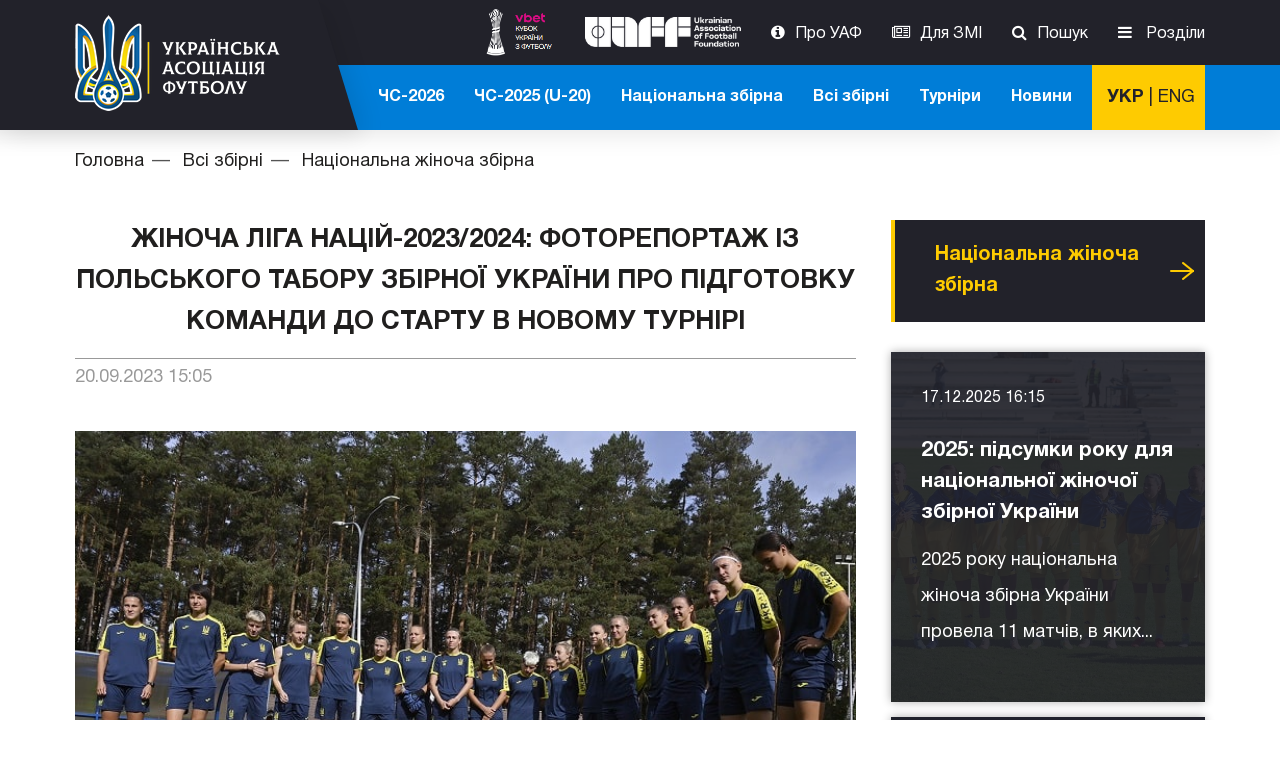

--- FILE ---
content_type: text/html; charset=UTF-8
request_url: https://uaf.ua/article/49407
body_size: 17623
content:
<!DOCTYPE html>
<html prefix="og: http://ogp.me/ns#" lang="uk-UA">
<head>
    <meta charset="UTF-8">
    <title> Жіноча Ліга націй-2023/2024: фоторепортаж із польського табору збірної України про підготовку команди до старту в новому турнірі -   Офіційний сайт Української асоціацїї футболу </title>
    <link rel='manifest' href='/manifest.json?v=2'>
    <meta name="description" content=" Із понеділка, 18 вересня жіноча збірна України перебуває в Польщі, де готується участі в перших двох поєдинках групового турніру дебютного розіграшу Ліги націй.  ">
    <meta property="og:title" content=" Жіноча Ліга націй-2023/2024: фоторепортаж із польського табору збірної України про підготовку команди до старту в новому турнірі -   Офіційний сайт Української асоціацїї футболу " />
    <meta property="og:description" content=" Із понеділка, 18 вересня жіноча збірна України перебуває в Польщі, де готується участі в перших двох поєдинках групового турніру дебютного розіграшу Ліги націй.  " />
    <meta property="og:image" content="" />
    <meta property="og:url" content="https://uaf.ua/article/49407" />
    <meta name="viewport" content="width=device-width, initial-scale=1.0">
    <link rel="stylesheet" href="/css/main.css?v=20251222">
    <link rel="stylesheet" href="/css/custom.css?v=202512223">
    <script src="/js/vendors.js?v=20251222"></script>
    <script src="/js/main.js?v=20251222"></script>
        <script>(function(w,d,s,l,i){w[l]=w[l]||[];w[l].push({'gtm.start':
                new Date().getTime(),event:'gtm.js'});var f=d.getElementsByTagName(s)[0],
            j=d.createElement(s),dl=l!='dataLayer'?'&l='+l:'';j.async=true;j.src=
            'https://www.googletagmanager.com/gtm.js?id='+i+dl;f.parentNode.insertBefore(j,f);
        })(window,document,'script','dataLayer','GTM-T7QZ9RL');</script>
    <script
            type="module"
            src="https://cdn.jsdelivr.net/npm/@pwabuilder/pwaupdate"
    ></script>
</head>
<body class="">
<!--<pwa-update swpath="pwabuilder-sw.js?v=5" updatemessage="На сайті є оновлення. Оновлення сторінку."></pwa-update>-->
<noscript><iframe src="https://www.googletagmanager.com/ns.html?id=GTM-T7QZ9RL"
                  height="0" width="0" style="display:none;visibility:hidden"></iframe></noscript>
<!-- Facebook Pixel Code -->
<script>
    !function(f,b,e,v,n,t,s)
    {if(f.fbq)return;n=f.fbq=function(){n.callMethod?
        n.callMethod.apply(n,arguments):n.queue.push(arguments)};
        if(!f._fbq)f._fbq=n;n.push=n;n.loaded=!0;n.version='2.0';
        n.queue=[];t=b.createElement(e);t.async=!0;
        t.src=v;s=b.getElementsByTagName(e)[0];
        s.parentNode.insertBefore(t,s)}(window, document,'script',
        'https://connect.facebook.net/en_US/fbevents.js');
    fbq('init', '308138949705994');
    fbq('track', 'PageView');
</script>
<noscript><img height="1" width="1" style="display:none"
               src="https://www.facebook.com/tr?id=308138949705994&ev=PageView&noscript=1"
    /></noscript>
<!-- End Facebook Pixel Code -->

    <header class="ffu-site-header uk-block-secondary">
    <div class="uk-container uk-container-center">
        <div class="uk-grid uk-grid-collapse">


            <div class="uk-width-1-2 uk-width-small-1-2 uk-width-medium-1-5 uk-width-large-1-4">

                <a href="/" class="ffu-navbar-brand">

                                            <img src="/img/ffu-logo.png" alt="УАФ">
                    
                </a>
            </div>
            <div class="uk-width-1-2 uk-width-small-1-2 uk-visible-small uk-text-right">






                
                    
                        
                        
                    
                
                <a href="https://uaf.ua/news" class="tm-toolbar-news-link">Новини</a>
                <button class="uk-navbar-toggle uk-float-right" data-uk-offcanvas="{target:'#ffu-offcanvas', mode:'slide'}"></button>
            </div>


            <div class="uk-width-4-5 uk-width-large-3-4 uk-hidden-small">
                <!-- top navbar -->
                <nav class="uk-navbar ffu-navbar-nav-secondary ">
                    <div class="uk-navbar-flip">
                        <style>
                            .ffu-30-tmp > img {
                                height: 30px;
                            }
                            @media  all and (max-width: 959px) {
                                .ffu-30-tmp > img {
                                    height: 25px;
                                }
                            }
                            .lang-switch1 a{
                                padding-right: 5px!important;
                            }
                            .lang-switch2 a{
                                padding-left: 5px!important;
                            }
                        </style>
                        <ul class="uk-navbar-nav">

                            

                            <li>
                                <a href="https://kubok.uaf.ua/" rel="external" target="_blank"
                                   class="uk-ignore ffu-30-tmp">
                                    <img src="/img/ffu/cup.png" style="height:50px;" alt="uaff" class="ffu-cup-img">
                                    <style>
                                        @media  all and (max-width: 979px) {
                                            .ffu-cup-img {
                                                height: 30px !important;
                                            }
                                        }
                                    </style>
                                </a>
                            </li>
                            <li>
                                <a href="https://foundation.uaf.ua/" rel="external" target="_blank"
                                   class="uk-ignore ffu-30-tmp">
                                    <img src="/img/ffu/uaff-logo-wite.png" height="30" alt="uaff">
                                </a>
                            </li>
                            















                                                        <li><a href="https://uaf.ua/about-uaf" class="uk-icon-info-circle">Про УАФ</a>
                            </li>
                            <li><a href="https://uaf.ua/accreditation" class="uk-icon-newspaper-o">Для ЗМІ</a>
                            </li>
                            
                            
                            
                            
                            <li class="ffu-navbar-search">
                                <a href="#" class="uk-icon-search" data-uk-toggle="{target: '.ffu-navbar-search', cls: 'uk-active'}">Пошук</a>
                            </li>
                            
                            


















                            <li class="ffu-mega-menu ffu-mega-menu-toggler">
                                <a href="#" class="uk-icon-bars" data-uk-toggle="{target:'.ffu-mega-menu', cls: 'uk-active'}">
                                    Розділи
                                </a>
                            </li>
                        </ul>
                    </div>
                </nav>
                <!-- close top navbar -->

                <!-- bottom navbar -->
                <nav class="uk-navbar ffu-navbar-nav-primary ">

                    <div class="uk-navbar-content uk-navbar-flip lang-switch-block">
                        
                        
                        <a href="/article/49407" class="link-lang-switch  switch_active ">УКР</a> | <a href="/en/article/49407" class="link-lang-switch ">ENG</a>
                    </div>

                    <!--  bottom menu start -->
                    <div class="uk-navbar-flip ffu-navbar-search uk-animation-slide-left uk-active">
                        <ul class="uk-navbar-nav">
                           
                            <li>
                                <a href="https://uaf.ua/category/162">ЧС-2026</a>
                            </li>
                            <li>
                                <a href="https://uaf.ua/tournaments/teams/171">ЧС-2025 (U-20)</a>
                            </li>
                            
                            <li><a href="https://uaf.ua/national">Національна збірна</a>
                            </li>
                            <li class="ffu-zbirna-menu ffu-mega-menu-toggler">
                                <a href="#" data-uk-toggle="{target: '.ffu-zbirna-menu', cls: 'uk-active'}">Всі збірні</a>
                            </li>
                            <li class="uk-parent">
                                <a href="#">Турніри</a>
                                <div class="uk-dropdown uk-dropdown-navbar">
                                    <ul class="uk-nav uk-nav-navbar">
                                        <li><a href="https://uaf.ua/tournaments/teams/144">Збірні</a>
                                        </li>
                                        <li><a href="https://uaf.ua/tournaments/euro/85">Єврокубки</a>
                                        </li>
                                        <li><a href="https://uaf.ua/tournaments/ukraine/30">Кубок України</a>
                                        </li>
                                        <li><a href="https://uaf.ua/tournaments/ukraine/12">Всеукраїнські</a>
                                        </li>
                                        <li><a href="https://uaf.ua/tournaments/ukraine/37">ДЮФЛУ</a>
                                        </li>
                                        <li><a href="https://uaf.ua/tournaments/ukraine/100">Турнір В. Баннікова</a>
                                        </li>
                                        <li><a href="https://uaf.ua/tournaments/ukraine/99">Ліга Дужих</a>
                                        </li>
                                        <li><a href="https://uaf.ua/tournaments/ukraine/114">Турнір В. Лобановського</a>
                                        </li>
                                    </ul>
                                </div>
                            </li>
                            <li><a href="https://uaf.ua/news">Новини</a>
                            </li>


                        </ul>
                    </div>
                    <!-- bottom menu end -->

                    <!-- navbar search start -->
                    <div class="uk-navbar-flip uk-navbar-content uk-animation-slide-left ffu-navbar-search">
                        <form method="GET" action="https://uaf.ua/search" accept-charset="UTF-8" id="ffu-navbar-search" class="uk-form uk-display-inline-block">
                            <input type="text" class="form-control" placeholder="Пошук..." name="p">
                            <button type="submit" class="uk-icon-search uk-icon-button"></button>
                        </form>
                    </div>
                    <!-- navbar search end -->

                </nav>
                <!-- close bottom navbar -->
            </div>
        </div>
    </div>
</header>

    <section>
    <div class="uk-container uk-container-center">
        <ul class="uk-breadcrumb uk-margin-top">
            <li><a href="/">Головна</a>
            </li>
                        <li>
                <a href="/article/49407#">Всі збірні</a>
            </li>
                        <li>
                <a href="/teams/21">Національна жіноча збірна</a>
            </li>
                    </ul>
    </div>
</section>    <section class="uk-block">
        <div class="uk-container uk-container-center">
            <div class="uk-grid" data-uk-grid-margin>
                <article class="uk-article uk-width-medium-7-10">
    <h1 class="uk-article-title uk-text-center">
        Жіноча Ліга націй-2023/2024: фоторепортаж із польського табору збірної України про підготовку команди до старту в новому турнірі
    </h1>

            <p class="uk-article-meta ffu-article-meta-info">
            <span class="ffu-article-meta-date">
                20.09.2023 15:05
            </span>
        </p>
    
    <img src="/photos/womens/2023/вересень-2023/ж-трен09-23-2-min.jpg" class="uk-margin-bottom-remove uk-width-1-1" alt="">

            <p class="uk-article-meta uk-margin-small-top">
            <small>Фото Павла Кубанова</small>
        </p>
    
    <p style="text-align: left;"><strong>Із понеділка, 18 вересня жіноча збірна України перебуває в Польщі, де готується до участі в перших двох поєдинках&nbsp;групового турніру дебютного розіграшу Ліги націй.&nbsp;</strong></p>
<p style="text-align: left;"><strong><img src="../../../photos/womens/2023/%D0%B2%D0%B5%D1%80%D0%B5%D1%81%D0%B5%D0%BD%D1%8C-2023/%D0%B6-%D1%82%D1%80%D0%B5%D0%BD-09-23-11-min.jpg" alt="" /></strong></p>
<p style="text-align: left;"><strong><img src="../../../photos/womens/2023/%D0%B2%D0%B5%D1%80%D0%B5%D1%81%D0%B5%D0%BD%D1%8C-2023/%D0%B6-%D1%82%D1%80%D0%B5%D0%BD-09-23-1-min.jpg" alt="" /></strong></p>
<p style="text-align: left;">Фото Павла Кубанова</p>
<p style="text-align: left;">Команда працює на базі в Сопоті, де поєднує тренування з теоретичними заняттями. На щастя, травмованих немає, усі гравчині, яких&nbsp;виконувач обов'язків головного тренера Володимир Пятенко викликав на збір, готуються до старту змагань.</p>
<p style="text-align: left;"><img src="../../../photos/womens/2023/%D0%B2%D0%B5%D1%80%D0%B5%D1%81%D0%B5%D0%BD%D1%8C-2023/%D0%B6-%D1%82%D1%80%D0%B5%D0%BD-09-23-4-min.jpg" alt="" /></p>
<p style="text-align: left;"><img src="../../../photos/womens/2023/%D0%B2%D0%B5%D1%80%D0%B5%D1%81%D0%B5%D0%BD%D1%8C-2023/%D0%B6-%D1%82%D1%80%D0%B5%D0%BD-09-23-7-min.jpg" alt="" /></p>
<p style="text-align: left;">Фото Павла Кубанова</p>
<p style="text-align: left;">Нагадаємо, до складу ввійшли 23 футболістки, й уперше до лав національної збірної запрошені одразу три гравчині &mdash; Яна Котик, Ірина Майбородіна та Вікторія Головач.</p>
<p style="text-align: left;"><img src="../../../photos/womens/2023/%D0%B2%D0%B5%D1%80%D0%B5%D1%81%D0%B5%D0%BD%D1%8C-2023/%D0%B6-%D1%82%D1%80%D0%B5%D0%BD-09-23-9-min.jpg" alt="" /></p>
<p style="text-align: left;"><img src="../../../photos/womens/2023/%D0%B2%D0%B5%D1%80%D0%B5%D1%81%D0%B5%D0%BD%D1%8C-2023/%D0%B6-%D1%82%D1%80%D0%B5%D0%BD-09-23-6-min.jpg" alt="" /></p>
<p style="text-align: left;">Фото Павла Кубанова</p>
<p style="text-align: left;">Синьо-жовті виступатимуть у групі В3, де змагатимуться з командами Польщі, Сербії та Греції.</p>
<p style="text-align: left;"><img src="../../../photos/womens/2023/%D0%B2%D0%B5%D1%80%D0%B5%D1%81%D0%B5%D0%BD%D1%8C-2023/%D0%B4-%D1%82%D1%80%D0%B5%D0%BD-09-23-10-min.jpg" alt="" /></p>
<p style="text-align: left;"><img src="../../../photos/womens/2023/%D0%B2%D0%B5%D1%80%D0%B5%D1%81%D0%B5%D0%BD%D1%8C-2023/%D0%B6-%D1%82%D1%80%D0%B5%D0%BD-09-23-3-min.jpg" alt="" /></p>
<p style="text-align: left;">Фото Павла Кубанова</p>
<p style="text-align: left;">Поєдинок 1-го туру Україна &mdash; Сербія відбудеться в п'ятницю, 22 вересня&nbsp;в польському містечку Старогард-Ґданський на міському стадіоні імені Казімежа Дейни (початок &mdash; о 16.00&nbsp;за київським часом). Матч 2-го туру Польща &mdash; Україна пройде 26 вересня&nbsp;(19.00). Прийматиме його Міський стадіон у Гдині.</p>
<p style="text-align: left;"><img src="../../../photos/womens/2023/%D0%B2%D0%B5%D1%80%D0%B5%D1%81%D0%B5%D0%BD%D1%8C-2023/%D0%BF%D1%8F%D1%82%D0%B5%D0%BD%D0%BA%D0%BE-09-23-4-min.jpg" alt="" /></p>
<p style="text-align: left;">Фото Павла Кубанова</p>
<p style="text-align: left;">&laquo;Дуже важливо кожен матч грати на перемогу, тому що це й очки у скарбничку збірних, і власне результат. Кожна команда ставить перед собою максимальні цілі незалежно від того, в яку групу потрапила. Байдуже, із ким ми граємо, важливо грати на перемогу&raquo;,&nbsp;&mdash; зазначив Володимир Пятенко.</p>
<p style="text-align: left;"><img src="../../../photos/womens/2023/%D0%B2%D0%B5%D1%80%D0%B5%D1%81%D0%B5%D0%BD%D1%8C-2023/%D0%BF%D1%8F%D1%82%D0%B5%D0%BD%D0%BA%D0%BE-09-23-3-min.jpg" alt="" />&nbsp;</p>
<p style="text-align: left;">Фото Павла Кубанова</p>
<h3 style="text-align: left;">Склад національної жіночої збірної України</h3>
<p style="text-align: left;"><strong>Воротарі:</strong> Катерина Самсон (&laquo;Ворскла&raquo; Полтава), Дар'я Келюшик (&laquo;Кривбас&raquo; Кривий Ріг), Катерина Боклач (&laquo;Марсель&raquo;, Франція).</p>
<p style="text-align: left;"><strong>Захисники:</strong> Катерина Корсун, Яна Котик, Ірина Подольська, Ірина Котяш (усі &mdash; &laquo;Ворскла&raquo; Полтава), Анастасія Вороніна (&laquo;Колос&raquo; Ковалівка), Любов Шматко (&laquo;Галатасарай&raquo;, Туреччина).</p>
<p style="text-align: left;"><strong>Півзахисники:</strong> Ірина Майбородіна (&laquo;Колос&raquo; Ковалівка), Вікторія Головач (&laquo;Шахтар&raquo; Донецьк), Анна Петрик, Ніколь Козлова, Вероніка Андрухів (усі &mdash; &laquo;Ворскла&raquo; Полтава), Вікторія Гірин (&laquo;Ладомир&raquo; Володимир), Даяна Семків (&laquo;Кривбас&raquo; Кривий Ріг), Натія Панцулая, Дар&rsquo;я Апанащенко (обидві &mdash; &laquo;Житлобуд-1&raquo; Харків), Христина Перевізник (&laquo;Карагюмрюк&raquo;, Туреччина).</p>
<p style="text-align: left;"><strong>Нападники:</strong> Яна Калініна, Роксолана Кравчук (обидві &mdash; &laquo;Ворскла&raquo; Полтава), Ольга Овдійчук (&laquo;Фомгет&raquo;, Туреччина), Інна Глущенко (&laquo;Ніцца&raquo;, Франція).</p>
<p style="text-align: left;"><img src="../../../photos/womens/2023/%D0%B2%D0%B5%D1%80%D0%B5%D1%81%D0%B5%D0%BD%D1%8C-2023/%D0%B6-%D1%82%D1%80%D0%B5%D0%BD-09-23-12-min.jpg" alt="" /></p>
<p style="text-align: left;">Фото Павла Кубанова</p>
<h3 style="text-align: left;"><strong>Жіноча Ліга націй-2023/2024</strong></h3>
<p style="text-align: left;"><strong>Група В3</strong></p>
<p style="text-align: left;"><strong>1 тур</strong></p>
<p style="text-align: left;"><strong>22.09.2023</strong></p>
<p style="text-align: left;"><strong>Україна</strong>&nbsp;&mdash; Сербія</p>
<p style="text-align: left;">Греція &mdash; Польща</p>
<p style="text-align: left;"><strong>2 тур</strong></p>
<p style="text-align: left;"><strong>26.09.2023</strong></p>
<p style="text-align: left;">Польща &mdash;&nbsp;<strong>Україна</strong></p>
<p style="text-align: left;">Сербія &mdash; Греція</p>
<p style="text-align: left;"><strong>3 тур</strong></p>
<p style="text-align: left;"><strong>27.10.2023</strong></p>
<p style="text-align: left;">Греція &mdash;&nbsp;<strong>Україна</strong></p>
<p style="text-align: left;">Польща &mdash; Сербія</p>
<p style="text-align: left;"><strong>4 тур</strong></p>
<p style="text-align: left;"><strong>31.10.2023</strong></p>
<p style="text-align: left;"><strong>Україна</strong>&nbsp;&mdash; Греція</p>
<p style="text-align: left;">Сербія &mdash; Польща</p>
<p style="text-align: left;"><strong>5 тур</strong></p>
<p style="text-align: left;"><strong>01.12.2023</strong></p>
<p style="text-align: left;"><strong>Україна</strong>&nbsp;&mdash; Польща</p>
<p style="text-align: left;">Греція &mdash; Сербія</p>
<p style="text-align: left;"><strong>6 тур</strong></p>
<p style="text-align: left;"><strong>05.12.2023</strong></p>
<p style="text-align: left;">Сербія &mdash;&nbsp;<strong>Україна</strong></p>
<p style="text-align: left;">Польща &mdash; Греція</p>
<h3 style="text-align: left;"><strong>Результати жеребкування жіночої Ліги націй-2023/2024</strong></h3>
<p style="text-align: left;"><strong>Ліга А</strong></p>
<p style="text-align: left;"><strong>Група А1:</strong>&nbsp;Англія, Нідерланди, Бельгія, Шотландія.</p>
<p style="text-align: left;"><strong>Група А2:</strong>&nbsp;Франція, Норвегія, Австрія, Португалія.</p>
<p style="text-align: left;"><strong>Група А3:</strong>&nbsp;Німеччина, Данія, Ісландія, Уельс.</p>
<p style="text-align: left;"><strong>Група А4:</strong>&nbsp;Швеція, Іспанія, Італія, Швейцарія.</p>
<p style="text-align: left;"><strong>Ліга В</strong></p>
<p style="text-align: left;"><strong>Група В1:</strong>&nbsp;Ірландія, Північна Ірландія, Угорщина, Албанія.</p>
<p style="text-align: left;"><strong>Група В2:</strong>&nbsp;Фінляндія, Румунія, Словаччина, Хорватія.</p>
<p style="text-align: left;"><strong>Група В3:</strong>&nbsp;Польща, Сербія,&nbsp;<strong>Україна</strong>, Греція.</p>
<p style="text-align: left;"><strong>Група В4:</strong>&nbsp;Чехія, Словенія, Боснія і Герцеговина, білорусь.</p>
<p style="text-align: left;"><strong>Ліга С</strong></p>
<p style="text-align: left;"><strong>Група С1:</strong>&nbsp;Мальта, Молдова, Латвія, Андорра.</p>
<p style="text-align: left;"><strong>Група С2:</strong>&nbsp;Туреччина, Люксембург, Литва, Грузія.</p>
<p style="text-align: left;"><strong>Група С3:</strong>&nbsp;Азербайджан, Чорногорія, Кіпр, Фарерські о-ви.</p>
<p style="text-align: left;"><strong>Група С4:</strong>&nbsp;Ізраїль, Естонія, Казахстан, Вірменія.</p>
<p style="text-align: left;"><strong>Група С5:</strong>&nbsp;Північна Македонія, Косово, Болгарія.</p>
<h3 style="text-align: left;"><strong>Як відбуватимуться матчі у групах?</strong></h3>
<p style="text-align: left;">Усі матчі на груповому етапі проводитимуться відповідно до звичного формату &mdash; удома та на виїзді проти кожного суперника у групі.&nbsp;За перемогу нараховуватимуться три очки, за нічию &mdash; одне, за поразку &mdash; жодного.</p>
<h3 style="text-align: left;"><strong>Хто вилітає?&nbsp;Хто зіграє у стикових матчах?</strong></h3>
<p style="text-align: left;"><strong>Ліга A</strong></p>
<p style="text-align: left;">Дві найкращі команди в кожній групі залишаються в Лізі А в межах європейської кваліфікації жіночого ЧЄ-2025.</p>
<p style="text-align: left;">Чотири команди, які посіли треті місця, грають у стикових матчах проти збірних, які посіли другі місця у групах Ліги B.&nbsp;Переможець кожного протистояння зіграє в Лізі A в межах європейської кваліфікації;&nbsp;команди, що програли, зіграють у Лізі B.</p>
<p style="text-align: left;">Команди, що посіли четверті місця, вилітають до Ліги B.</p>
<p style="text-align: left;"><strong>Ліга B</strong></p>
<p style="text-align: left;">Чотири переможці груп переходять у Лігу А.</p>
<p style="text-align: left;">Чотири команди, що посіли другі місця, грають у стикових матчах проти збірних, які посіли треті місця в Лізі А.&nbsp;Переможці зіграють у Лізі А;&nbsp;команди, що програли, зіграють у Лізі B.</p>
<p style="text-align: left;">Три найкращі команди, які посіли треті місця, грають у стикових матчах проти трьох найкращих команд, що посіли другі місця у Лізі C. Переможці зіграють у Лізі B у межах європейської кваліфікації;&nbsp;команди, що програли, зіграють у Лізі C.</p>
<p style="text-align: left;">Команда з найнижчим рейтингом серед тих, хто посів третє місце, і чотири команди, що посіли четверті місця, переходять до Ліги C.</p>
<p style="text-align: left;"><strong>Ліга C</strong></p>
<p style="text-align: left;">П'ять переможців груп переходять до Ліги B.</p>
<p style="text-align: left;">Три найкращі команди, що посіли другі місця, грають у стикових матчах із трьома найкращими командами, які посіли треті місця в Лізі B. Переможці зіграють у Лізі B у межах європейської кваліфікації;&nbsp;команди, що програли, зіграють у Лізі C.</p>
<p style="text-align: left;">Інші команди залишаються в Лізі C.</p>
<h3 style="text-align: left;"><strong>Матчі за підвищення/пониження у класі</strong></h3>
<p style="text-align: left;">Пари формуються жеребкуванням, у межах протистоянь проводяться матчі вдома та на виїзді.&nbsp;Команди, які посіли у своїх групах треті місця, вважаються сіяними й матчі-відповіді проводять удома.<strong>&nbsp;</strong></p>

    
            <div class="uk-panel uk-panel-header">
            <div class="uk-panel-title ffu-button-padding">
                НОВИНИ ПО ТЕМІ
            </div>
        </div>

        <div class="uk-grid uk-grid-width-medium-1-2" data-uk-grid-match="{target: '.uk-panel > .ffu-news-desc'}" data-uk-grid-margin>
                            <div>
                    <div class="uk-panel uk-cover-background ffu-news-hoverable"
                         style="background-image: url('/photos/womens/2025/Жовтень-2025/укр-рум-28-10-25-1-min.JPG')">
                        <div class="ffu-news-desc ffu-news-desc-media">
                                                            <span class="ffu-meta-date">
                                    11.12.2025 11:43
                                </span>
                            
                            <h4 class="ffu-news-title">
                                <a href="https://uaf.ua/article/55182" class="uk-link-reset">
                                    Жіноча збірна України зберегла позицію в оновленому рейтингу ФІФА
                                </a>
                            </h4>

                            <p>Міжнародна федерація футбольних асоціацій оприлюднила&nbsp;оновлений р...</p>

                            <div class="ffu-news-desc-readmore">
                                <a href="https://uaf.ua/article/55182" class="uk-button uk-button-link">
                                    Детальніше
                                </a>
                            </div>
                        </div>
                    </div>
                </div>
                            <div>
                    <div class="uk-panel uk-cover-background ffu-news-hoverable"
                         style="background-image: url('/photos/womens/2025/Жовтень-2025/укр-рум-28-10-25-1-min.JPG')">
                        <div class="ffu-news-desc ffu-news-desc-media">
                                                            <span class="ffu-meta-date">
                                    28.10.2025 19:31
                                </span>
                            
                            <h4 class="ffu-news-title">
                                <a href="https://uaf.ua/article/54893" class="uk-link-reset">
                                    Жіноча збірна України в товариському матчі зіграла внічию з командою Румунії
                                </a>
                            </h4>

                            <p>Сьогодні, 28 жовтня в Бухаресті жіноча збірна України провела товарись...</p>

                            <div class="ffu-news-desc-readmore">
                                <a href="https://uaf.ua/article/54893" class="uk-button uk-button-link">
                                    Детальніше
                                </a>
                            </div>
                        </div>
                    </div>
                </div>
                            <div>
                    <div class="uk-panel uk-cover-background ffu-news-hoverable"
                         style="background-image: url('/photos/womens/2025/травень-червень-2025/жін-трен-26-05-25-2-min.jpg')">
                        <div class="ffu-news-desc ffu-news-desc-media">
                                                            <span class="ffu-meta-date">
                                    28.10.2025 10:00
                                </span>
                            
                            <h4 class="ffu-news-title">
                                <a href="https://uaf.ua/article/54883" class="uk-link-reset">
                                    Сьогодні жіноча збірна України проведе товариський матч проти команди Румунії (наживо — із 17:30 на YouTube-каналі УАФ)
                                </a>
                            </h4>

                            <p>Сьогодні,&nbsp;28 жовтня&nbsp;в Бухаресті на&nbsp;стадіоні &laquo;Конк...</p>

                            <div class="ffu-news-desc-readmore">
                                <a href="https://uaf.ua/article/54883" class="uk-button uk-button-link">
                                    Детальніше
                                </a>
                            </div>
                        </div>
                    </div>
                </div>
                            <div>
                    <div class="uk-panel uk-cover-background ffu-news-hoverable"
                         style="background-image: url('/photos/womens/2025/Словаччина-Україна/Словаччина-Україна7.png')">
                        <div class="ffu-news-desc ffu-news-desc-media">
                                                            <span class="ffu-meta-date">
                                    25.10.2025 19:57
                                </span>
                            
                            <h4 class="ffu-news-title">
                                <a href="https://uaf.ua/article/54879" class="uk-link-reset">
                                    Жіноча збірна України в товариському матчі перемогла команду Словаччини
                                </a>
                            </h4>

                            <p>Сьогодні, 25 жовтня, у словацькому містечку Сенець жіноча збірна Украї...</p>

                            <div class="ffu-news-desc-readmore">
                                <a href="https://uaf.ua/article/54879" class="uk-button uk-button-link">
                                    Детальніше
                                </a>
                            </div>
                        </div>
                    </div>
                </div>
                    </div>
    </article>
                <aside class="uk-width-medium-3-10">

    
            <div class="uk-panel uk-panel-header">
            <div class="uk-panel-title ffu-button-padding">
                <a href="/category/21" class="uk-link-reset">
                    Національна жіноча збірна
                </a>
                <a href="/category/21" class="uk-float-right uk-button uk-button-link">
                    Усі новини
                </a>
            </div>

                            <div data-uk-grid-margin="{'cls':'uk-margin-top'}">
                                            <div class="uk-panel uk-cover-background ffu-news-hoverable"
                             style="background-image: url('/photos/womens/2025/грудень-2025/команда-автр-жін-2-min.jpeg')">
                            <div class="ffu-news-desc ffu-news-desc-media">

                                                                    <span class="ffu-meta-date">
                                        17.12.2025 16:15
                                    </span>
                                
                                <h4 class="ffu-news-title">
                                    <a href="https://uaf.ua/article/55205"
                                       class="uk-link-reset">
                                        2025: підсумки року для національної жіночої збірної України
                                    </a>
                                </h4>

                                <p>
                                    2025 року національна жіноча збірна України провела 11 матчів, в яких...
                                </p>

                                <div class="ffu-news-desc-readmore">
                                    <a href="https://uaf.ua/article/55205"
                                       class="uk-button uk-button-link">
                                        Детальніше
                                    </a>
                                </div>
                            </div>
                        </div>
                                            <div class="uk-panel uk-cover-background ffu-news-hoverable"
                             style="background-image: url('/photos/womens/2025/Жовтень-2025/укр-рум-28-10-25-1-min.JPG')">
                            <div class="ffu-news-desc ffu-news-desc-media">

                                                                    <span class="ffu-meta-date">
                                        11.12.2025 11:43
                                    </span>
                                
                                <h4 class="ffu-news-title">
                                    <a href="https://uaf.ua/article/55182"
                                       class="uk-link-reset">
                                        Жіноча збірна України зберегла позицію в оновленому рейтингу ФІФА
                                    </a>
                                </h4>

                                <p>
                                    Міжнародна федерація футбольних асоціацій оприлюднила&nbsp;оновлений р...
                                </p>

                                <div class="ffu-news-desc-readmore">
                                    <a href="https://uaf.ua/article/55182"
                                       class="uk-button uk-button-link">
                                        Детальніше
                                    </a>
                                </div>
                            </div>
                        </div>
                                            <div class="uk-panel uk-cover-background ffu-news-hoverable"
                             style="background-image: url('/photos/womens/2025/травень-червень-2025/пятенко-26-05-25-1-min.jpg')">
                            <div class="ffu-news-desc ffu-news-desc-media">

                                                                    <span class="ffu-meta-date">
                                        03.12.2025 12:00
                                    </span>
                                
                                <h4 class="ffu-news-title">
                                    <a href="https://uaf.ua/article/55119"
                                       class="uk-link-reset">
                                        Володимир Пятенко: «Я задоволений виступом підопічних, тим паче, що опонентами були грізні збірні. Це був цінний досвід»
                                    </a>
                                </h4>

                                <p>
                                    У межах міжнародного турніру She Plays в Іспанії жіноча збірна України...
                                </p>

                                <div class="ffu-news-desc-readmore">
                                    <a href="https://uaf.ua/article/55119"
                                       class="uk-button uk-button-link">
                                        Детальніше
                                    </a>
                                </div>
                            </div>
                        </div>
                                    </div>
                    </div>
    
    
    <div class="uk-panel uk-panel-header">
        <div class="uk-panel-title ffu-button-padding">
            <a href="https://uaf.ua/news/main" class="uk-link-reset">
                Головнi новини
            </a>
            <a href="https://uaf.ua/news/main" class="uk-float-right uk-button uk-button-link">
                Усі новини
            </a>
        </div>
    </div>

            <div data-uk-grid-margin="{'cls':'uk-margin-top'}">
                            <div class="ffu-news-desc ffu-news-desc-secondary">

                                            <span class="ffu-meta-date">
                            22.12.2025 09:05
                        </span>
                    
                    <h3 class="ffu-news-title">
                        <a href="https://uaf.ua/article/55245"
                           class="uk-link-reset">
                            U-15: сьогодні юнацька збірна України проведе заключний матч на Турнірі розвитку УЄФА — проти Португалії (наживо — із 13:00 на YouTube-каналі УАФ)
                        </a>
                    </h3>

                    <p>
                        Сьогодні, 22 грудня в Португалії юнацька збірна України U-15 (футболісти не старші 2011 ро...
                    </p>

                    <div class="ffu-news-desc-readmore">
                        <a href="https://uaf.ua/article/55245"
                           class="uk-button uk-button-link">
                            Детальніше
                        </a>
                    </div>
                </div>
                            <div class="ffu-news-desc ffu-news-desc-secondary">

                                            <span class="ffu-meta-date">
                            21.12.2025 23:27
                        </span>
                    
                    <h3 class="ffu-news-title">
                        <a href="https://uaf.ua/article/55243"
                           class="uk-link-reset">
                            Збірна України з футзалу в другому товариському матчі поступилася Португалії
                        </a>
                    </h3>

                    <p>
                        Сьогодні, 21 грудня збірна України з футзалу в межах підготовки до фінальної частини Євро-...
                    </p>

                    <div class="ffu-news-desc-readmore">
                        <a href="https://uaf.ua/article/55243"
                           class="uk-button uk-button-link">
                            Детальніше
                        </a>
                    </div>
                </div>
                            <div class="ffu-news-desc ffu-news-desc-secondary">

                                            <span class="ffu-meta-date">
                            21.12.2025 11:00
                        </span>
                    
                    <h3 class="ffu-news-title">
                        <a href="https://uaf.ua/article/55242"
                           class="uk-link-reset">
                            Сьогодні збірна України з футзалу проведе другий товариський матч із Португалією
                        </a>
                    </h3>

                    <p>
                        Сьогодні збірна України з футзалу в межах підготовки до фінальної частини Євро-2026 зіграє...
                    </p>

                    <div class="ffu-news-desc-readmore">
                        <a href="https://uaf.ua/article/55242"
                           class="uk-button uk-button-link">
                            Детальніше
                        </a>
                    </div>
                </div>
                    </div>
    
</aside>
            </div>
        </div>
    </section>

    <script>

            var accordion = UIkit.accordion(UIkit.$('.ffu-accordion-arrows'), {collapse: true, showfirst: false});

    </script>

    <footer class="uk-block uk-block-secondary uk-contrast">
    <div class="uk-container uk-container-center">
        <div class="uk-grid" data-uk-grid-margin>
            <div class="uk-width-medium-1-3">

                                    <img src="/img/ffu-logo.png" alt="">
                
                <ul class="uk-list">
                    <li>
                        E-mail: <a href="/cdn-cgi/l/email-protection#41282f272e013420276f3420" style="color: white;"><span class="__cf_email__" data-cfemail="deb7b0b8b19eabbfb8f0abbf">[email&#160;protected]</span></a>
                    </li>
                </ul>
                <h4>Наші партнери</h4>
                <div class="uk-grid uk-text-center-small uk-grid-width-1-3" data-uk-grid-margin="{cls: 'uk-margin-top'}">
                    <a href="http://www.ffum.com.ua/" rel="nofollow external" target="_blank"><img src="/img/footer-logo/logo_UAF_m.png" alt="">
                    </a>
                    
                    <a href="http://www.uni-sport.edu.ua/struktura-universitetu/fakulteti/trenerskij-fakultet/kafedri/kafedra-futbolu.html" rel="nofollow external" target="_blank"><img src="/img/footer-logo/nufvsu.png" alt="">
                    </a>
                    <a href="http://www.vfas.org.ua/" rel="nofollow external" target="_blank"><img src="/img/footer-logo/bfas.png" alt="">
                    </a>
                    <a href="http://pfl.ua/" rel="nofollow external" target="_blank"><img src="/img/footer-logo/pfl.png" alt="">
                    </a>
                    <a href="https://clffu.org.ua/" rel="nofollow external" target="_blank"><img src="/img/footer-logo/knopka_CL2.png" alt="">
                    </a>
                    <a href="http://www.aafu.org.ua/" rel="nofollow external" target="_blank"><img src="/img/footer-logo/aafu.png" alt="">
                    </a>
                    <a href="https://www.womensfootball.com.ua/" rel="nofollow external" target="_blank" class="uk-width-1-3"><img src="/img/footer-logo/wl_logo.png" alt="">
                    </a>
                    <a href="https://fcl.uaf.ua/" rel="nofollow external" target="_blank" class="uk-width-1-3"><img src="/img/footer-logo/lfc.jpg" alt="">
                    </a>
                    <a href="http://futsal.com.ua/" rel="nofollow external" target="_blank"><img src="/img/footer-logo/afu.png" alt="">
                    </a>


                    <a href="https://upl.ua/ua" rel="nofollow external" target="_blank"><img src="/img/footer-logo/logo-upl.png" alt="">
                    </a>
                    <a href="https://beachsoccer.org.ua/" rel="nofollow external" target="_blank"><img src="/img/footer-logo/logo_apfu_1.png" alt="">
                    </a>
                </div>

                    <div class="uk-grid uk-text-center-small uk-margin-medium" style="margin-top:20px;">
                        <a href="https://foundation.uaf.ua/" rel="nofollow" target="_blank" class="uk-width-2-3"><img
                                    src="/img/ffu/uaff-logo-wite.png" alt="UAFF">
                        </a>
                    </div>

                <div class="uk-grid uk-text-center-small uk-margin-medium" style="margin-top:20px;">
                    <a href="https://uaf.ua/about-uaf/programs/9" rel="nofollow" target="_blank" class="uk-width-2-3"><img src="/img/footer-logo/razom.jpg" alt="">
                    </a>
                </div>
                <div class="uk-grid uk-text-center-small uk-margin-medium" style="margin-top:20px;">
                    <a href="https://fifatds.uaf.ua/" rel="nofollow" target="_blank" class="uk-width-2-3"><img src="/img/footer-logo/FIFATDS.png" alt="FIFATDS">
                    </a>
                </div>

                    <a href="#ffuSubscribeNews" class="uk-button uk-button-link ffu-subscribe-button" data-uk-modal="{center:true}">
                    Підписатися на новини
                </a>
                <ul class="ffu-social-links">
                    
                        
                    
                    <li>
                        <a href="https://www.facebook.com/uafukraine/" target="_blank" rel="nofollow">
<span style="color: #fecb01;">
                            <svg style="height: 34px;" xmlns="http://www.w3.org/2000/svg" viewBox="0 0 320 512">
                                <path fill="#fecb01" d="M80 299.3V512H196V299.3h86.5l18-97.8H196V166.9c0-51.7 20.3-71.5 72.7-71.5c16.3 0 29.4 .4 37 1.2V7.9C291.4 4 256.4 0 236.2 0C129.3 0 80 50.5 80 159.4v42.1H14v97.8H80z"/></svg>
</span>
                        </a>
                    </li>
                    <li>
                        <a href="https://twitter.com/uafukraine" target="_blank" rel="nofollow">
                            <span style="color: #fecb01;">
                            <svg style="height: 34px;" xmlns="http://www.w3.org/2000/svg" viewBox="0 0 512 512">
                                <path fill="#fecb01" d="M389.2 48h70.6L305.6 224.2 487 464H345L233.7 318.6 106.5 464H35.8L200.7 275.5 26.8 48H172.4L272.9 180.9 389.2 48zM364.4 421.8h39.1L151.1 88h-42L364.4 421.8z"/></svg>
                            </span>
                        </a>
                    </li>
                    <li>
                        <a href="https://www.youtube.com/user/OfficialUkraineFA/featured" target="_blank" rel="nofollow">
                            <span style="color: #fecb01;">
                            <svg xmlns="http://www.w3.org/2000/svg" viewBox="0 0 576 512" style="height: 34px;">
                                <path fill="#fecb01" d="M549.7 124.1c-6.3-23.7-24.8-42.3-48.3-48.6C458.8 64 288 64 288 64S117.2 64 74.6 75.5c-23.5 6.3-42 24.9-48.3 48.6-11.4 42.9-11.4 132.3-11.4 132.3s0 89.4 11.4 132.3c6.3 23.7 24.8 41.5 48.3 47.8C117.2 448 288 448 288 448s170.8 0 213.4-11.5c23.5-6.3 42-24.2 48.3-47.8 11.4-42.9 11.4-132.3 11.4-132.3s0-89.4-11.4-132.3zm-317.5 213.5V175.2l142.7 81.2-142.7 81.2z"/>
                            </svg>
                            </span>
                        </a>
                    </li>
                    <li>
                        <a href="https://t.me/s/uafukraine" target="_blank" rel="nofollow">
                            <span style="color: #fecb01;">
                                <svg style="height: 34px;" xmlns="http://www.w3.org/2000/svg" viewBox="0 0 496 512">
                                    <path fill="#fecb01" d="M248 8C111 8 0 119 0 256S111 504 248 504 496 393 496 256 385 8 248 8zM363 176.7c-3.7 39.2-19.9 134.4-28.1 178.3-3.5 18.6-10.3 24.8-16.9 25.4-14.4 1.3-25.3-9.5-39.3-18.7-21.8-14.3-34.2-23.2-55.3-37.2-24.5-16.1-8.6-25 5.3-39.5 3.7-3.8 67.1-61.5 68.3-66.7 .2-.7 .3-3.1-1.2-4.4s-3.6-.8-5.1-.5q-3.3 .7-104.6 69.1-14.8 10.2-26.9 9.9c-8.9-.2-25.9-5-38.6-9.1-15.5-5-27.9-7.7-26.8-16.3q.8-6.7 18.5-13.7 108.4-47.2 144.6-62.3c68.9-28.6 83.2-33.6 92.5-33.8 2.1 0 6.6 .5 9.6 2.9a10.5 10.5 0 0 1 3.5 6.7A43.8 43.8 0 0 1 363 176.7z"/></svg>
                            </span>
                        </a>
                    </li>



                    <li>
                        <a href="https://www.instagram.com/uafukraine/" target="_blank" rel="nofollow">
<span style="color: #fecb01;">
                            <svg style="height: 34px;" xmlns="http://www.w3.org/2000/svg" viewBox="0 0 448 512">
                                <path fill="#fecb01" d="M224.1 141c-63.6 0-114.9 51.3-114.9 114.9s51.3 114.9 114.9 114.9S339 319.5 339 255.9 287.7 141 224.1 141zm0 189.6c-41.1 0-74.7-33.5-74.7-74.7s33.5-74.7 74.7-74.7 74.7 33.5 74.7 74.7-33.6 74.7-74.7 74.7zm146.4-194.3c0 14.9-12 26.8-26.8 26.8-14.9 0-26.8-12-26.8-26.8s12-26.8 26.8-26.8 26.8 12 26.8 26.8zm76.1 27.2c-1.7-35.9-9.9-67.7-36.2-93.9-26.2-26.2-58-34.4-93.9-36.2-37-2.1-147.9-2.1-184.9 0-35.8 1.7-67.6 9.9-93.9 36.1s-34.4 58-36.2 93.9c-2.1 37-2.1 147.9 0 184.9 1.7 35.9 9.9 67.7 36.2 93.9s58 34.4 93.9 36.2c37 2.1 147.9 2.1 184.9 0 35.9-1.7 67.7-9.9 93.9-36.2 26.2-26.2 34.4-58 36.2-93.9 2.1-37 2.1-147.8 0-184.8zM398.8 388c-7.8 19.6-22.9 34.7-42.6 42.6-29.5 11.7-99.5 9-132.1 9s-102.7 2.6-132.1-9c-19.6-7.8-34.7-22.9-42.6-42.6-11.7-29.5-9-99.5-9-132.1s-2.6-102.7 9-132.1c7.8-19.6 22.9-34.7 42.6-42.6 29.5-11.7 99.5-9 132.1-9s102.7-2.6 132.1 9c19.6 7.8 34.7 22.9 42.6 42.6 11.7 29.5 9 99.5 9 132.1s2.7 102.7-9 132.1z"/></svg>
</span>
                        </a>
                    </li>
                </ul>
                <p class="uk-margin-large-top uk-text-center-small">
                    R40-06260<br>
                    Українська асоціація футболу (с) 2025.<br /> All Rights Reserved<br>
                </p>
            </div>
            <div class="uk-hidden-small uk-width-medium-2-3 ffu-footer-nav">
                <div class="uk-grid uk-grid-width-1-3">
                    <div>
                        <h5 class="ffu-footer-nav-title">УАФ</h5>
                        <ul class="uk-list">
                            <li><a href="https://uaf.ua/about-uaf">
                                    Про УАФ
                                </a>
                            </li>
                            <li><a href="https://uaf.ua/referee-committee" style="color:#ff2323;">
                                    Комітет арбітрів
                                </a>
                            </li>
                            <li><a href="https://uaf.ua/about-uaf/library">
                                    Бібліотека
                                </a>
                            </li>
                            <li><a href="https://uaf.ua/about-uaf/regional-federations">
                                    Регіональні асоціації
                                </a>
                            </li>
                            <li><a href="https://uaf.ua/about-uaf/collective-members">
                                    Колективні члени
                                </a>
                            </li>
                            <li><a href="https://uaf.ua/about-uaf/sponsors">
                                    Спонсори
                                </a>
                            </li>
                            <li><a href="https://uaf.ua/category/7">
                                    Новини
                                </a>
                            </li>
                            <li><a href="https://uaf.ua/about-uaf/programs">
                                    Програми УАФ
                                </a>
                            </li>
                            <li><a href="https://uaf.ua/category/98">
                                    Посередники
                                </a>
                            </li>
                            <li><a href="https://uaf.ua/about-uaf/resonant-questions">
                                    Резонансні питання
                                </a>
                            </li>
                            <li><a href="https://uaf.ua/report">
                                    Анонімне інформування
                                </a>
                            </li>
                            <li><a href="https://uaf.ua/about-uaf/metodic">
                                    Методичний кабінет
                                </a>
                            </li>
                            <li><a href="https://uaf.ua/appointments">
                                    Призначення
                                </a>
                            </li>
                            <li><a href="https://uaf.ua/contacts">
                                    Контакти
                                </a>
                            </li>
                        </ul>
                    </div>
                    <div>
                        <h5 class="ffu-footer-nav-title">Національна збірна</h5>
                        <ul class="uk-list">
                            <li class="">
    <a href="https://uaf.ua/category/162">
        ЧС-2026
    </a>
</li>
<li><a href="https://uaf.ua/category/108">
        Євро-2024
    </a>
</li>
<li><a href="https://uaf.ua/national/structure">
        Склад
    </a>
</li>
<li><a href="https://uaf.ua/national/coaches">
        Тренерський штаб
    </a>
</li>
<li><a href="https://uaf.ua/teams/archive/6">
        Архів
    </a>
</li>
                        </ul>
                        <h5 class="ffu-footer-nav-title">Медіаконтент</h5>
                        <ul class="uk-list">
                            <li><a href="https://uaf.ua/gallery/photo">
                                    Фотогалерея
                                </a>
                            </li>
                            <li><a href="https://uaf.ua/gallery/video">
                                    Відеогалерея
                                </a>
                            </li>
                            <li><a href="https://uaf.ua/category/92">
                                    Архiв новин
                                </a>
                            </li>
                        </ul>
                    </div>
                    <div>
                        <h5 class="ffu-footer-nav-title">Турніри</h5>
                        <ul class="uk-list ffu-list-counter">
                            <li><a href="https://uaf.ua/category/154">
                                    ЧС 2030
                                </a>
                            </li>

                            <li><a href="https://uaf.ua/tournaments/teams/71">
                                    Збірні
                                </a>
                            </li>
                            <li><a href="https://uaf.ua/tournaments/euro/85">
                                    Єврокубки
                                </a>
                            </li>
                            <li><a href="https://uaf.ua/tournaments/ukraine/12">
                                    Всеукраїнські
                                </a>
                            </li>
                            <li><a href="https://uaf.ua/tournaments/ukraine/37">ДЮФЛУ</a>
                            </li>
                            <li><a href="https://uaf.ua/tournaments/ukraine/99">Ліга Дужих</a>
                            </li>
                            <li><a href="https://uaf.ua/tournaments/ukraine/114">Турнір В. Лобановського</a>
                            </li>
                            <li><a href="https://uaf.ua/UEFAChampionsLeagueFinals2018">Фінали ЛЧ УЄФА 2018</a>
                            </li>
                            <li><a href="https://uaf.ua/esports" class="tm-color-purple">eFootball</a>
                            </li>
                        </ul>
                        <h5 class="ffu-footer-nav-title">FootPass</h5>
                        <ul class="uk-list ffu-list-counter">
                            <li><a href="#!">
                                    Команди
                                </a>
                            </li>
                            <li><a href="#!">
                                    Гравці
                                </a>
                            <li><a href="#!">
                                    Турніри
                                </a>
                            </li>
                            <li><a href="#!">
                                    Тренери
                                </a>
                            </li>
                            <li><a href="#!">
                                    Арбітри
                                </a>
                            </li>
                            <li><a href="#!">
                                    Стадіони
                                </a>
                            </li>
                        </ul>
                    </div>
                </div>
                <h5 class="ffu-footer-nav-title">Збірні</h5>
                <div class="uk-grid">
                    <div class="uk-width-1-6">
                        <ul class="uk-list">
                            <li><a href="https://uaf.ua/teams/159">
        Олімпійська
    </a>
</li>
<li><a href="https://uaf.ua/teams/15">
        U-21
    </a>
</li>
<li><a href="https://uaf.ua/teams/133">
        U-20
    </a>
</li>
<li><a href="https://uaf.ua/teams/148">
        U-19
    </a>
</li>
<li><a href="https://uaf.ua/teams/169">
        U-18
    </a>
</li>
<li><a href="https://uaf.ua/teams/172">
        U-17
    </a>
</li>
<li><a href="https://uaf.ua/teams/173">
        U-16
    </a>
</li>
                        </ul>
                    </div>
                    <div class="uk-width-1-3">
                        <ul class="uk-list">
                            <li><a href="https://uaf.ua/teams/21">
                                    Жіноча збірна
                                </a>
                            </li>
                            <li><a href="https://uaf.ua/teams/93">
                                    Молодіжна збірна WU-19
                                </a>
                            </li>
                            <li><a href="https://uaf.ua/teams/94">
                                    Дівоча збірна WU-17
                                </a>
                            </li>
                            <li><a href="https://uaf.ua/teams/96">
                                    Дівоча збірна WU-15
                                </a>
                            </li>
                            <li><a href="https://uaf.ua/teams/22">
                                    Збірна з футзалу
                                </a>
                            </li>
                            
                                    
                                
                            
                        </ul>
                    </div>
                    <div class="uk-width-1-2">
                        <ul class="uk-list">
                            <li><a href="https://uaf.ua/teams/24">
                                    Збірнi з пляжного футболу
                                </a>
                            </li>
                            <li><a href="https://uaf.ua/teams/25">
                                    Студентська збірна
                                </a>
                            </li>
                            <li><a href="https://uaf.ua/teams/26">
                                    Гравці з вадами здоров&#039;я
                                </a>
                            </li>
                            
                        </ul>
                    </div>
                </div>
            </div>
        </div>
    </div>
</footer>
<button id="ffu-to-top" class="ffu-to-top-hidden"><i class="uk-icon-arrow-up"></i></button>
<div id="ffuSubscribeNews" class="uk-modal">
    <div class="uk-modal-dialog">
        <a class="uk-close uk-modal-close"></a>
        <div class="uk-modal-header uk-text-center">
            <strong>Підписатися на новини</strong>
        </div>

        <div id="ffuSubscribeNewsResponse">
            <!-- ошибка -->
            <div class="uk-alert uk-alert-danger" style="display: none;">
                <ul class="uk-list">
                </ul>
            </div>

            <!-- успешно -->
            <div class="uk-alert uk-alert-success" style="display: none;">
                <ul class="uk-list">
                </ul>
            </div>
        </div>

        <form class="uk-form uk-form-horizontal ffu-form-footer">
            <input type="hidden" name="_token" value="pLLCgc2kPLhtdIhjlHuzbqspkhxi92kWlignS7fk">
            <div class="uk-form-row">
                <label for="ffuSubscribeNewsName" class="uk-form-label">
                    Ваше ім&#039;я
                </label>
                <div class="uk-form-controls">
                    <!-- .uk-form-danger для красной обводки -->
                    <input type="text" name="name" class="uk-form-large uk-width-1-1" id="ffuSubscribeNewsName" placeholder="Iм&#039;я">
                </div>
            </div>
            <div class="uk-form-row">
                <label for="ffuSubscribeNewsSurname" class="uk-form-label">
                    Ваше прізвище
                </label>
                <div class="uk-form-controls">
                    <!-- .uk-form-danger для красной обводки -->
                    <input type="text" name="surname" class="uk-form-large uk-width-1-1" id="ffuSubscribeNewsSurname" placeholder="Прізвище">
                </div>
            </div>
            <div class="uk-form-row">
                <label for="ffuSubscribeNewsEmail" class="uk-form-label">
                    Ваш e-mail
                </label>
                <div class="uk-form-controls">
                    <input type="email" name="email" class="uk-form-large uk-width-1-1" id="ffuSubscribeNewsEmail" placeholder="example@mail.com">
                </div>
            </div>
            <div class="uk-form-row">
                <label for="ffuSubscribeNewsTel" class="uk-form-label">
                    Ваш телефон
                </label>
                <div class="uk-form-controls">
                    <input type="text" name="tel" class="uk-form-large uk-width-1-1" id="ffuSubscribeNewsTel" placeholder="Номер телефону" required>
                </div>
            </div>
            <div class="uk-form-row">
                <label for="ffuSubscribeNewsRegion" class="uk-form-label">
                    Регіон
                </label>
                <div class="uk-form-controls">
                    <select name="region" class="uk-form-large uk-width-1-1" id="ffuSubscribeNewsRegion" placeholder="Регіон" required style="line-height: normal;">
                        <option>Наші партнерим. Київ</option>
                        <option>Наші партнериОдеська область</option>
                        <option>Наші партнериДніпропетровська область</option>
                        <option>Наші партнериЧернігівська область</option>
                        <option>Наші партнериХарківська область</option>
                        <option>Наші партнериЖитомирська область</option>
                        <option>Наші партнериПолтавська область</option>
                        <option>Наші партнериХерсонська область</option>
                        <option>Наші партнериКиївська область</option>
                        <option>Наші партнериЗапорізька область</option>
                        <option>Наші партнериЛуганська область</option>
                        <option>Наші партнериДонецька область</option>
                        <option>Наші партнериВінницька область</option>
                        <option>Наші партнериАвтономна Республіка Крим</option>
                        <option>Наші партнериМиколаївська область</option>
                        <option>Наші партнериКіровоградська область</option>
                        <option>Наші партнериСумська область</option>
                        <option>Наші партнериЛьвівська область</option>
                        <option>Наші партнериЧеркаська область</option>
                        <option>Наші партнериХмельницька область</option>
                        <option>Наші партнериВолинська область</option>
                        <option>Наші партнериРівненська область</option>
                        <option>Наші партнериІвано-Франківська область</option>
                        <option>Наші партнериТернопільська область</option>
                        <option>Наші партнериЗакарпатська область</option>
                        <option>Наші партнериЧернівецька область</option>
                        <option>Наші партнерим. Севастополь</option>

                    </select>
                </div>
            </div>
            <div class="uk-form-row uk-hidden">
                <input type="checkbox" name="is_active" id="ffuSubscribeNewsConfirm">
                <label for="ffuSubscribeNewsConfirm">Я згоден отримувати пошту</label>
            </div>
            <div class="uk-form-row uk-text-center">
                <button class="uk-button uk-button-primary uk-button-large">Підписатися</button>
            </div>
        </form>
    </div>
</div>

    <!-- offcanvas menu -->
<div id="ffu-offcanvas" class="uk-offcanvas">
    <div class="uk-offcanvas-bar uk-offcanvas-bar-flip">

        <div class="uk-panel">






            <form method="GET" action="https://uaf.ua/search" accept-charset="UTF-8" id="ffu-offcanvas-search" class="uk-form">
                <input type="text" placeholder="Пошук..." name="p">
                <button type="submit" class="uk-icon-search uk-icon-button"></button>
            </form>

            <button class="uk-button uk-button-success uk-icon-bars uk-width-1-1 ffu-all-links"
                    data-uk-toggle="{target:'.ffu-all-links', cls: 'uk-active'}">
                Усі розділи
            </button>

        </div>

        <!-- all links start -->
        <div id="ffu-all-links" class="ffu-all-links">

            <div class="uk-panel">
                <h5 class="uk-panel-title">
                    Національна збірна
                </h5>
                <ul class="uk-nav uk-nav-offcanvas uk-text-center">
                    <li class="">
    <a href="https://uaf.ua/category/162">
        ЧС-2026
    </a>
</li>
<li><a href="https://uaf.ua/category/108">
        Євро-2024
    </a>
</li>
<li><a href="https://uaf.ua/national/structure">
        Склад
    </a>
</li>
<li><a href="https://uaf.ua/national/coaches">
        Тренерський штаб
    </a>
</li>
<li><a href="https://uaf.ua/teams/archive/6">
        Архів
    </a>
</li>
                </ul>
            </div>

            <div class="uk-panel">
                <h5 class="uk-panel-title">
                    Збірні
                </h5>
                <ul class="uk-nav uk-nav-offcanvas uk-text-center">

                    <li><a href="https://uaf.ua/teams/159">
        Олімпійська
    </a>
</li>
<li><a href="https://uaf.ua/teams/15">
        U-21
    </a>
</li>
<li><a href="https://uaf.ua/teams/133">
        U-20
    </a>
</li>
<li><a href="https://uaf.ua/teams/148">
        U-19
    </a>
</li>
<li><a href="https://uaf.ua/teams/169">
        U-18
    </a>
</li>
<li><a href="https://uaf.ua/teams/172">
        U-17
    </a>
</li>
<li><a href="https://uaf.ua/teams/173">
        U-16
    </a>
</li>

                    <li><a href="https://uaf.ua/teams/21">
                            Жіноча збірна
                        </a>
                    </li>
                    <li><a href="https://uaf.ua/teams/93">
                            Жіноча збірна U-19
                        </a>
                    </li>
                    <li><a href="https://uaf.ua/teams/94">
                            Жіноча збірна U-17
                        </a>
                    </li>
                    <li><a href="https://uaf.ua/teams/22">
                            Збірна з футзалу
                        </a>
                    </li>
                    <li><a href="https://uaf.ua/teams/143">
                            Жіноча збірна з футзалу
                        </a>
                    </li>
                    
                            
                        
                    
                    <li><a href="https://uaf.ua/teams/24">
                            Збірнi з пляжного футболу
                        </a>
                    </li>
                    <li><a href="https://uaf.ua/teams/25">
                            Студентська збірна
                        </a>
                    </li>
                    <li><a href="https://uaf.ua/teams/26">
                            Гравці з вадами здоров&#039;я
                        </a>
                    </li>
                    <li><a href="https://uaf.ua/teams/27">
                            Збірна серед ветеранів
                        </a>
                    </li>

                </ul>
            </div>

            <div class="uk-panel">
                <h5 class="uk-panel-title">
                    Турніри
                </h5>
                <ul class="uk-nav uk-nav-offcanvas uk-text-center">
                    <li><a href="https://uaf.ua/tournaments/teams/71">Збірні</a>
                    </li>
                    <li><a href="https://uaf.ua/tournaments/euro/85">Єврокубки</a>
                    </li>
                    <li><a href="https://uaf.ua/tournaments/ukraine/12">Всеукраїнські</a>
                    </li>
                    <li><a href="https://uaf.ua/tournaments/ukraine/37">ДЮФЛУ</a>
                    </li>
                    <li><a href="https://uaf.ua/tournaments/ukraine/100">Турнір В. Баннікова</a>
                    </li>
                    <li><a href="https://uaf.ua/tournaments/ukraine/99">Ліга Дужих</a>
                    </li>
                    <li><a href="https://uaf.ua/tournaments/ukraine/114">Турнір В. Лобановського</a>
                    </li>
                    <li><a href="https://uaf.ua/esports">eFootball</a>
                    </li>
                </ul>
            </div>

            <div class="uk-panel">
                <h5 class="uk-panel-title">
                    Медіаконтент
                </h5>
                <ul class="uk-nav uk-nav-offcanvas uk-text-center">
                    <li><a href="https://uaf.ua/gallery/photo">
                            Фотогалерея
                        </a>
                    </li>
                    <li><a href="https://uaf.ua/gallery/video">
                            Відеогалерея
                        </a>
                    </li>
                </ul>
            </div>

            <div class="uk-panel">
                <h5 class="uk-panel-title">
                    FootPass
                </h5>
                <ul class="uk-nav uk-nav-offcanvas uk-text-center">
                    <li><a href="#!">
                            Команди
                        </a>
                    </li>
                    <li><a href="#!">
                            Гравці
                        </a>
                    </li>
                    <li><a href="#!">
                            Тренери
                        </a>
                    </li>
                    <li><a href="#!">
                            Арбітри
                        </a>
                    </li>
                    <li><a href="#!">
                            Стадіони
                        </a>
                    </li>
                </ul>
            </div>

            <div class="uk-panel">
                <h5 class="uk-panel-title">
                    УАФ
                </h5>
                <ul class="uk-nav uk-nav-offcanvas uk-text-center">
                    <li><a href="https://uaf.ua/about-uaf">
                            Про УАФ
                        </a>
                    </li>
                    <li><a href="https://uaf.ua/referee-committee" style="color: #ff2323;">
                            Комітет арбітрів
                        </a>
                    </li>
                    <li><a href="https://uaf.ua/about-uaf/general-information">
                            Організація
                        </a>
                    </li>
                    <li><a href="https://uaf.ua/about-uaf/history">
                            Історія
                        </a>
                    </li>
                    <li><a href="https://uaf.ua/about-uaf/congress">
                            Конгрес
                        </a>
                    </li>
                    <li><a href="https://uaf.ua/about-uaf/executive/71">
                            Президент
                        </a>
                    </li>
                    <li><a href="https://uaf.ua/about-uaf/executive/secretary?1">Генеральний секретар</a>
                    </li>
                    <li><a href="https://uaf.ua/about-uaf/executive">
                            Виконком
                        </a>
                    </li>
                    
                    
                    
                    
                    <li><a href="https://uaf.ua/about-uaf/library">
                            Бібліотека
                        </a>
                    </li>
                    <li><a href="https://uaf.ua/about-uaf/regional-federations">
                            Регіональні асоціації
                        </a>
                    </li>
                    <li><a href="https://uaf.ua/about-uaf/collective-members">
                            Колективні члени
                        </a>
                    </li>
                    <li><a href="https://uaf.ua/about-uaf/sponsors">
                            Спонсори
                        </a>
                    </li>
                    <li><a href="https://uaf.ua/category/7">
                            Новини
                        </a>
                    </li>
                    <li><a href="https://uaf.ua/about-uaf/programs">
                            Програми УАФ
                        </a>
                    </li>
                    <li><a href="https://uaf.ua/about-uaf/other">
                            Різне
                        </a>
                    </li>
                    <li><a href="https://uaf.ua/about-uaf/metodic">
                            Методичний кабінет
                        </a>
                    </li>
                    <li><a href="/article/45809">
                            Кар&#039;єра
                        </a>
                    </li>
                    <li><a href="https://uaf.ua/appointments">
                            Призначення
                        </a>
                    </li>
                    <li><a href="https://uaf.ua/contacts">
                            Контакти
                        </a>
                    </li>
                </ul>
            </div>
        </div>

        <!-- top submenu offcanvas -->
        
            
                
                
                
                
            
        
        <!-- top submenu offcanvas end -->

        <!-- bottom submenu offcanvas -->
        <div class="uk-panel uk-panel-box-primary">
            <ul class="uk-nav uk-nav-offcanvas uk-nav-parent-icon uk-text-center" data-uk-nav="{multiple:true}">
                <li class="uk-parent">
                    <a href="#">Про УАФ</a>
                    <ul>
                        <li><a href="https://uaf.ua/about-uaf/general-information">Організація</a>
                        </li>
                        <li><a href="https://uaf.ua/about-uaf/congress">Конгрес</a>
                        </li>
                        <li><a href="https://uaf.ua/about-uaf/executive/71">Президент</a>
                        </li>
                        <li><a href="https://uaf.ua/about-uaf/executive/secretary?1">Генеральний секретар</a>
                        </li>
                        <li><a href="https://uaf.ua/about-uaf/executive">Виконком</a>
                        </li>
                        <li><a href="https://uaf.ua/referee-committee" style="color: #ff2323;">
                                Комітет арбітрів
                            </a>
                        </li>
                        <li><a href="https://uaf.ua/about-uaf/comitets">Комітети</a>
                        </li>
                        <li><a href="https://uaf.ua/about-uaf/justice/2">Контрольно-дисциплінарний комітет</a></li>
                        <li><a href="https://uaf.ua/about-uaf/justice/3">Палата з вирішення спорів УАФ</a></li>
                        <li><a href="https://uaf.ua/about-uaf/justice/4">Апеляційний комітет</a></li>
                        <li><a href="https://uaf.ua/about-uaf/collective-members">Колективні члени</a>
                        </li>
                        <li><a href="https://uaf.ua/about-uaf/resonant-questions">
                                Резонансні питання
                            </a>
                        </li>
                        <li><a href="https://uaf.ua/about-uaf/history">Історія</a>
                        </li>
                        <li><a href="https://uaf.ua/category/7">Новини</a>
                        </li>
                        <li><a href="https://uaf.ua/accreditation/register">Реєстрація для ЗМI</a>
                        </li>
                        <li><a href="https://uaf.ua/accreditation">Акредитація для ЗМI</a>
                        </li>
                        <li><a href="https://uaf.ua/about-uaf/library">Бібліотека для ЗМI</a>
                        </li>
                        <li><a href="https://uaf.ua/about-uaf/regional-federations">Регіональні асоціації</a>
                        </li>
                        <li><a href="https://uaf.ua/about-uaf/programs">Програми УАФ</a>
                        </li>
                        <li><a href="https://uaf.ua/schoollessons-offs">Шкільний футбол</a>
                        </li>
                        <li><a href="https://uaf.ua/report">
                                Анонімне інформування
                            </a>
                        </li>
                        <li><a href="https://uaf.ua/about-uaf/metodic">
                                Методичний кабінет
                            </a>
                        </li>
                        <li><a href="/article/45809">
                                Кар&#039;єра
                            </a>
                        </li>
                    </ul>
                </li>
                <li>
                    <a href="https://uaf.ua/category/14">Ліга націй</a>
                </li>
                <li>
                    <a href="https://uaf.ua/category/162">ЧС-2026</a>
                </li>
                <li>
                    <a href="https://uaf.ua/category/108">Євро-2024</a>

                </li>
                <li><a href="https://uaf.ua/national">Національна збірна</a></li>
                <li class="uk-parent">
                    <a href="#">Всі збірні</a>
                    <ul>

                        <li><a href="https://uaf.ua/teams/159">
        Олімпійська
    </a>
</li>
<li><a href="https://uaf.ua/teams/15">
        U-21
    </a>
</li>
<li><a href="https://uaf.ua/teams/133">
        U-20
    </a>
</li>
<li><a href="https://uaf.ua/teams/148">
        U-19
    </a>
</li>
<li><a href="https://uaf.ua/teams/169">
        U-18
    </a>
</li>
<li><a href="https://uaf.ua/teams/172">
        U-17
    </a>
</li>
<li><a href="https://uaf.ua/teams/173">
        U-16
    </a>
</li>

                        <li><a href="https://uaf.ua/teams/21">
                                Жіноча збірна
                            </a></li>
                        <li><a href="https://uaf.ua/teams/93">
                                Молодіжна збірна WU-19
                            </a>
                        </li>
                        <li><a href="https://uaf.ua/teams/94">
                                Дівоча збірна WU-17
                            </a>
                        </li>
                        <li><a href="https://uaf.ua/teams/96">
                                Дівоча збірна WU-15
                            </a>
                        </li>

                        <li><a href="https://uaf.ua/teams/22">
                                Збірна з футзалу
                            </a></li>
                        <li><a href="https://uaf.ua/teams/143">
                                Жіноча збірна з футзалу
                            </a></li>
                        <li><a href="https://uaf.ua/teams/24">
                                Збірнi з пляжного футболу
                            </a></li>
                        <li><a href="https://uaf.ua/teams/25">
                                Студентська збірна
                            </a></li>
                        <li><a href="https://uaf.ua/teams/26">
                                Гравці з вадами здоров&#039;я
                            </a></li>
                    </ul>
                </li>
                <li class="uk-parent">
                    <a href="#">Турніри</a>
                    <ul>
                        <li><a href="https://uaf.ua/tournaments/teams/144">Збірні</a>
                        </li>
                        <li><a href="https://uaf.ua/tournaments/euro/85">Єврокубки</a>
                        </li>
                        <li><a href="https://uaf.ua/tournaments/ukraine/12">Всеукраїнські</a>
                        </li>
                        <li><a href="https://uaf.ua/tournaments/ukraine/37">ДЮФЛУ</a>
                        </li>
                        <li><a href="https://uaf.ua/tournaments/ukraine/100">Турнір В. Баннікова</a>
                        </li>
                        <li><a href="https://uaf.ua/tournaments/ukraine/99">Ліга Дужих</a>
                        </li>
                    </ul>
                </li>


                <li><a href="https://uaf.ua/news">Новини</a></li>
            </ul>
            
            <div class="uk-navbar-content uk-navbar-flip lang-switch-block w-100">
                
                
                <a href="/article/49407" class="link-lang-switch  switch_active ">УКР</a> | <a href="/en/article/49407" class="link-lang-switch ">ENG</a>
            </div>

        </div>
        <!-- bottom submenu offcanvas end -->

    </div>
</div>
<!-- offcanvas menu end-->

<div id="ffu-mega-menu" class="ffu-mega-menu-holder ffu-mega-menu uk-hidden-small" style="background: url(/img/mega-menu-bg.jpg) center top / cover no-repeat;">
    <div class="uk-block uk-contrast">
        <div class="uk-container uk-container-center ffu-mega-menu-container">

            <!-- vertical mega menu start -->
            <div class="uk-grid uk-grid-width-1-5" data-uk-grid-match="{target: '.ffu-mega-menu-title'}">

                <div>
                    <h5 class="ffu-mega-menu-title">
                        УАФ
                    </h5>
                    <ul class="uk-list ffu-list-counter">
                        <li><a href="https://uaf.ua/about-uaf">
                                Про УАФ
                            </a>
                        </li>
                        <li><a href="https://uaf.ua/referee-committee" style="color: #ff2323;">
                                Комітет арбітрів
                            </a>
                        </li>
                        <li><a href="https://uaf.ua/about-uaf/library">
                                Бібліотека
                            </a>
                        </li>
                        <li><a href="https://uaf.ua/about-uaf/regional-federations">
                                Регіональні асоціації
                            </a>
                        </li>
                        <li><a href="https://uaf.ua/about-uaf/collective-members">
                                Колективні члени
                            </a>
                        </li>
                        <li><a href="https://uaf.ua/about-uaf/sponsors">
                                Спонсори
                            </a>
                        </li>
                        <li><a href="https://uaf.ua/category/7">
                                Новини
                            </a>
                        </li>
                        <li><a href="https://uaf.ua/about-uaf/programs">
                                Програми УАФ
                            </a>
                        </li>
                        <li><a href="https://uaf.ua/appointments">
                                Призначення
                            </a>
                        </li>
                        <li><a href="https://uaf.ua/category/98">
                                Посередники
                            </a>
                        </li>
                        <li><a href="https://uaf.ua/about-uaf/resonant-questions">
                                Резонансні питання
                            </a>
                        </li>
                        <li><a href="https://uaf.ua/report">
                                Анонімне інформування
                            </a>
                        </li>
                        <li><a href="https://uaf.ua/about-uaf/metodic">
                                Методичний кабінет
                            </a>
                        </li>
                        <li><a href="/article/45809">
                                Кар&#039;єра
                            </a>
                        </li>
                        <li><a href="https://uaf.ua/contacts">
                                Контакти
                            </a>
                        </li>
                    </ul>
                </div>

                <div>
                    <h5 class="ffu-mega-menu-title">
                        Національна збірна
                    </h5>
                    <ul class="uk-list ffu-list-counter">
                        <li class="">
    <a href="https://uaf.ua/category/162">
        ЧС-2026
    </a>
</li>
<li><a href="https://uaf.ua/category/108">
        Євро-2024
    </a>
</li>
<li><a href="https://uaf.ua/national/structure">
        Склад
    </a>
</li>
<li><a href="https://uaf.ua/national/coaches">
        Тренерський штаб
    </a>
</li>
<li><a href="https://uaf.ua/teams/archive/6">
        Архів
    </a>
</li>
                    </ul>
                </div>

                <div>
                    <h5 class="ffu-mega-menu-title">
                        Турніри
                    </h5>
                    <ul class="uk-list ffu-list-counter">
                        <li><a href="https://uaf.ua/tournaments/teams/72">
                                Збірні
                            </a>
                        </li>
                        <li><a href="https://uaf.ua/tournaments/euro/85">
                                Єврокубки
                            </a>
                        </li>
                        <li><a href="https://uaf.ua/tournaments/ukraine/12">
                                Всеукраїнські
                            </a>
                        </li>
                        <li><a href="https://uaf.ua/tournaments/ukraine/37">ДЮФЛУ</a>
                        </li>
                        <li><a href="https://uaf.ua/tournaments/ukraine/99">Ліга Дужих</a>
                        </li>
                        <li><a href="https://uaf.ua/tournaments/ukraine/100">Турнір В. Баннікова</a>
                        </li>
                        <li><a href="https://uaf.ua/tournaments/ukraine/114">Турнір В. Лобановського</a>
                        </li>
                        <li><a href="https://uaf.ua/esports" class="tm-color-purple">eFootball</a>
                        </li>
                    </ul>
                </div>

                <div>
                    <h5 class="ffu-mega-menu-title">
                        Медіаконтент
                    </h5>
                    <ul class="uk-list ffu-list-counter">
                        <li><a href="https://uaf.ua/gallery/photo">
                                Фотогалерея
                            </a>
                        </li>
                        <li><a href="https://uaf.ua/gallery/video">
                                Відеогалерея
                            </a>
                        </li>
                        <li><a href="https://uaf.ua/category/92">
                                Архiв новин
                            </a>
                        </li>
                    </ul>
                </div>

                <div>
                    <h5 class="ffu-mega-menu-title">
                        FootPass
                    </h5>
                    <ul class="uk-list ffu-list-counter">
                        <li><a href="#!">
                                Команди
                            </a>
                        </li>
                        <li><a href="#!">
                                Гравці
                            </a>
                        </li>
                        <li><a href="#!">
                                Турніри
                            </a>
                        </li>
                        <li><a href="#!">
                                Тренери
                            </a>
                        </li>
                        <li><a href="#!">
                                Арбітри
                            </a>
                        </li>
                        <li><a href="#!">
                                Стадіони
                            </a>
                        </li>
                    </ul>
                </div>

            </div>
            <!-- vertical mega menu end -->

            <!-- horizontal mega menu start -->
            <div class="uk-margin-top">
                <h5 class="ffu-mega-menu-title">
                    Збірні
                </h5>
                <div class="uk-grid">
                    <div class="uk-width-1-5">
                        <ul class="uk-list uk-grid uk-grid-width-1-1 ffu-list-counter">
                            <li><a href="https://uaf.ua/teams/159">
        Олімпійська
    </a>
</li>
<li><a href="https://uaf.ua/teams/15">
        U-21
    </a>
</li>
<li><a href="https://uaf.ua/teams/133">
        U-20
    </a>
</li>
<li><a href="https://uaf.ua/teams/148">
        U-19
    </a>
</li>
<li><a href="https://uaf.ua/teams/169">
        U-18
    </a>
</li>
<li><a href="https://uaf.ua/teams/172">
        U-17
    </a>
</li>
<li><a href="https://uaf.ua/teams/173">
        U-16
    </a>
</li>
                        </ul>
                    </div>
                    <div class="uk-width-1-4">
                        <ul class="uk-list">
                            <li><a href="https://uaf.ua/teams/21">
                                    Жіноча збірна
                                </a>
                            </li>
                            <li><a href="https://uaf.ua/teams/93">
                                    Молодіжна збірна WU-19
                                </a>
                            </li>
                            <li><a href="https://uaf.ua/teams/94">
                                    Дівоча збірна WU-17
                                </a>
                            </li>
                            <li><a href="https://uaf.ua/teams/96">
                                    Дівоча збірна WU-15
                                </a>
                            </li>
                        </ul>
                    </div>
                    <div class="uk-width-1-4">
                        <ul class="uk-list">
                            <li><a href="https://uaf.ua/teams/22">
                                    Збірна з футзалу
                                </a>
                            </li>
                            
                                    
                                
                            
                            <li><a href="https://uaf.ua/teams/24">
                                    Збірнi з пляжного футболу
                                </a>
                            </li>
                        </ul>
                    </div>
                    <div class="uk-width-1-4">
                        <ul class="uk-list">
                            <li><a href="https://uaf.ua/teams/25">
                                    Студентська збірна
                                </a>
                            </li>
                            <li><a href="https://uaf.ua/teams/26">
                                    Гравці з вадами здоров&#039;я
                                </a>
                            </li>
                            <li><a href="https://uaf.ua/teams/27">
                                    Збірна серед ветеранів
                                </a>
                            </li>
                            
                        </ul>
                    </div>
                </div>
            </div>
            <!-- horizontal mega menu end -->


            <!-- socials mega menu start -->
            <ul class="ffu-social-links">
                
                    
                
                <li>
                    <a href="https://www.facebook.com/uafukraine/" target="_blank" rel="nofollow">
                        <span style="color: #ffffff;">
                            <svg style="height: 34px;" xmlns="http://www.w3.org/2000/svg" viewBox="0 0 320 512">
                                <path fill="#ffffff" d="M80 299.3V512H196V299.3h86.5l18-97.8H196V166.9c0-51.7 20.3-71.5 72.7-71.5c16.3 0 29.4 .4 37 1.2V7.9C291.4 4 256.4 0 236.2 0C129.3 0 80 50.5 80 159.4v42.1H14v97.8H80z"/></svg>
</span>
                    </a>
                </li>
                <li>
                    <a href="https://twitter.com/uafukraine" target="_blank" rel="nofollow">
                         <span style="color: #ffffff;">
                            <svg style="height: 34px;" xmlns="http://www.w3.org/2000/svg" viewBox="0 0 512 512">
                                <path fill="#ffffff" d="M389.2 48h70.6L305.6 224.2 487 464H345L233.7 318.6 106.5 464H35.8L200.7 275.5 26.8 48H172.4L272.9 180.9 389.2 48zM364.4 421.8h39.1L151.1 88h-42L364.4 421.8z"/></svg>
                            </span>
                    </a>
                </li>
                <li>
                    <a href="https://www.youtube.com/user/OfficialUkraineFA/featured" target="_blank" rel="nofollow">
                        <span style="color: #ffffff;">
                            <svg xmlns="http://www.w3.org/2000/svg" viewBox="0 0 576 512" style="height: 34px;">
                                <path fill="#ffffff" d="M549.7 124.1c-6.3-23.7-24.8-42.3-48.3-48.6C458.8 64 288 64 288 64S117.2 64 74.6 75.5c-23.5 6.3-42 24.9-48.3 48.6-11.4 42.9-11.4 132.3-11.4 132.3s0 89.4 11.4 132.3c6.3 23.7 24.8 41.5 48.3 47.8C117.2 448 288 448 288 448s170.8 0 213.4-11.5c23.5-6.3 42-24.2 48.3-47.8 11.4-42.9 11.4-132.3 11.4-132.3s0-89.4-11.4-132.3zm-317.5 213.5V175.2l142.7 81.2-142.7 81.2z"/>
                            </svg>
                            </span>
                    </a>
                </li>
                <li>
                    <a href="https://t.me/s/uafukraine" target="_blank" rel="nofollow">
                            <span style="color: #ffffff;">
                                <svg style="height: 34px;" xmlns="http://www.w3.org/2000/svg" viewBox="0 0 496 512">
                                    <path fill="#ffffff" d="M248 8C111 8 0 119 0 256S111 504 248 504 496 393 496 256 385 8 248 8zM363 176.7c-3.7 39.2-19.9 134.4-28.1 178.3-3.5 18.6-10.3 24.8-16.9 25.4-14.4 1.3-25.3-9.5-39.3-18.7-21.8-14.3-34.2-23.2-55.3-37.2-24.5-16.1-8.6-25 5.3-39.5 3.7-3.8 67.1-61.5 68.3-66.7 .2-.7 .3-3.1-1.2-4.4s-3.6-.8-5.1-.5q-3.3 .7-104.6 69.1-14.8 10.2-26.9 9.9c-8.9-.2-25.9-5-38.6-9.1-15.5-5-27.9-7.7-26.8-16.3q.8-6.7 18.5-13.7 108.4-47.2 144.6-62.3c68.9-28.6 83.2-33.6 92.5-33.8 2.1 0 6.6 .5 9.6 2.9a10.5 10.5 0 0 1 3.5 6.7A43.8 43.8 0 0 1 363 176.7z"/></svg>
                            </span>
                    </a>
                </li>
                <li>
                    <a href="https://www.instagram.com/uafukraine/" target="_blank" rel="nofollow">
                        <span style="color: #ffffff;">
                            <svg style="height: 34px;" xmlns="http://www.w3.org/2000/svg" viewBox="0 0 448 512">
                                <path fill="#ffffff" d="M224.1 141c-63.6 0-114.9 51.3-114.9 114.9s51.3 114.9 114.9 114.9S339 319.5 339 255.9 287.7 141 224.1 141zm0 189.6c-41.1 0-74.7-33.5-74.7-74.7s33.5-74.7 74.7-74.7 74.7 33.5 74.7 74.7-33.6 74.7-74.7 74.7zm146.4-194.3c0 14.9-12 26.8-26.8 26.8-14.9 0-26.8-12-26.8-26.8s12-26.8 26.8-26.8 26.8 12 26.8 26.8zm76.1 27.2c-1.7-35.9-9.9-67.7-36.2-93.9-26.2-26.2-58-34.4-93.9-36.2-37-2.1-147.9-2.1-184.9 0-35.8 1.7-67.6 9.9-93.9 36.1s-34.4 58-36.2 93.9c-2.1 37-2.1 147.9 0 184.9 1.7 35.9 9.9 67.7 36.2 93.9s58 34.4 93.9 36.2c37 2.1 147.9 2.1 184.9 0 35.9-1.7 67.7-9.9 93.9-36.2 26.2-26.2 34.4-58 36.2-93.9 2.1-37 2.1-147.8 0-184.8zM398.8 388c-7.8 19.6-22.9 34.7-42.6 42.6-29.5 11.7-99.5 9-132.1 9s-102.7 2.6-132.1-9c-19.6-7.8-34.7-22.9-42.6-42.6-11.7-29.5-9-99.5-9-132.1s-2.6-102.7 9-132.1c7.8-19.6 22.9-34.7 42.6-42.6 29.5-11.7 99.5-9 132.1-9s102.7-2.6 132.1 9c19.6 7.8 34.7 22.9 42.6 42.6 11.7 29.5 9 99.5 9 132.1s2.7 102.7-9 132.1z"/></svg>
</span>
                    </a>
                </li>
            </ul>
            <!-- socials mega menu end -->

        </div>
    </div>
</div>



<div id="ffu-zbirna-menu" class="ffu-mega-menu-holder ffu-zbirna-menu uk-hidden-small" style="background: url('/img/zbirna-menu-bg.jpg') center / cover no-repeat">
    <div class="uk-block uk-contrast">
        <div class="uk-container uk-container-center">
            <h5 class="ffu-mega-menu-title">
                Збірні
            </h5>
            <div class="uk-grid">
                <div class="uk-width-1-5">
                    <ul class="uk-list uk-grid uk-grid-width-2">
                        <li><a href="https://uaf.ua/teams/159">
        Олімпійська
    </a>
</li>
<li><a href="https://uaf.ua/teams/15">
        U-21
    </a>
</li>
<li><a href="https://uaf.ua/teams/133">
        U-20
    </a>
</li>
<li><a href="https://uaf.ua/teams/148">
        U-19
    </a>
</li>
<li><a href="https://uaf.ua/teams/169">
        U-18
    </a>
</li>
<li><a href="https://uaf.ua/teams/172">
        U-17
    </a>
</li>
<li><a href="https://uaf.ua/teams/173">
        U-16
    </a>
</li>
                    </ul>
                </div>
                <div class="uk-width-1-4">
                    <ul class="uk-list">
                        <li><a href="https://uaf.ua/teams/21">
                                Жіноча збірна
                            </a></li>
                        <li><a href="https://uaf.ua/teams/93">
                                Молодіжна збірна WU-19
                            </a>
                        </li>
                        <li><a href="https://uaf.ua/teams/94">
                                Дівоча збірна WU-17
                            </a>
                        </li>
                        <li><a href="https://uaf.ua/teams/96">
                                Дівоча збірна WU-15
                            </a>
                        </li>
                    </ul>
                </div>
                <div class="uk-width-1-4">
                    <ul class="uk-list">
                        <li><a href="https://uaf.ua/teams/22">
                                Збірна з футзалу
                            </a></li>
                        <li><a href="https://uaf.ua/teams/143">
                                Жіноча збірна з футзалу
                            </a></li>
                        <li><a href="https://uaf.ua/teams/24">
                                Збірнi з пляжного футболу
                            </a></li>
                    </ul>
                </div>
                <div class="uk-width-1-4">
                    <ul class="uk-list">
                        <li><a href="https://uaf.ua/teams/25">
                                Студентська збірна
                            </a></li>
                        <li><a href="https://uaf.ua/teams/26">
                                Гравці з вадами здоров&#039;я
                            </a></li>



                        
                    </ul>
                </div>
            </div>
        </div>
    </div>
</div>

    <script data-cfasync="false" src="/cdn-cgi/scripts/5c5dd728/cloudflare-static/email-decode.min.js"></script><script>
        /*!
 * jQuery Cookie Plugin v1.4.1
 * https://github.com/carhartl/jquery-cookie
 *
 * Copyright 2006, 2014 Klaus Hartl
 * Released under the MIT license
 */
        (function (factory) {
            if (typeof define === 'function' && define.amd) {
                // AMD (Register as an anonymous module)
                define(['jquery'], factory);
            } else if (typeof exports === 'object') {
                // Node/CommonJS
                module.exports = factory(require('jquery'));
            } else {
                // Browser globals
                factory(jQuery);
            }
        }(function ($) {

            var pluses = /\+/g;

            function encode(s) {
                return config.raw ? s : encodeURIComponent(s);
            }

            function decode(s) {
                return config.raw ? s : decodeURIComponent(s);
            }

            function stringifyCookieValue(value) {
                return encode(config.json ? JSON.stringify(value) : String(value));
            }

            function parseCookieValue(s) {
                if (s.indexOf('"') === 0) {
                    // This is a quoted cookie as according to RFC2068, unescape...
                    s = s.slice(1, -1).replace(/\\"/g, '"').replace(/\\\\/g, '\\');
                }

                try {
                    // Replace server-side written pluses with spaces.
                    // If we can't decode the cookie, ignore it, it's unusable.
                    // If we can't parse the cookie, ignore it, it's unusable.
                    s = decodeURIComponent(s.replace(pluses, ' '));
                    return config.json ? JSON.parse(s) : s;
                } catch(e) {}
            }

            function read(s, converter) {
                var value = config.raw ? s : parseCookieValue(s);
                return $.isFunction(converter) ? converter(value) : value;
            }

            var config = $.cookie = function (key, value, options) {

                // Write

                if (arguments.length > 1 && !$.isFunction(value)) {
                    options = $.extend({}, config.defaults, options);

                    if (typeof options.expires === 'number') {
                        var days = options.expires, t = options.expires = new Date();
                        t.setMilliseconds(t.getMilliseconds() + days * 864e+5);
                    }

                    return (document.cookie = [
                        encode(key), '=', stringifyCookieValue(value),
                        options.expires ? '; expires=' + options.expires.toUTCString() : '', // use expires attribute, max-age is not supported by IE
                        options.path    ? '; path=' + options.path : '',
                        options.domain  ? '; domain=' + options.domain : '',
                        options.secure  ? '; secure' : ''
                    ].join(''));
                }

                // Read

                var result = key ? undefined : {},
                    // To prevent the for loop in the first place assign an empty array
                    // in case there are no cookies at all. Also prevents odd result when
                    // calling $.cookie().
                    cookies = document.cookie ? document.cookie.split('; ') : [],
                    i = 0,
                    l = cookies.length;

                for (; i < l; i++) {
                    var parts = cookies[i].split('='),
                        name = decode(parts.shift()),
                        cookie = parts.join('=');

                    if (key === name) {
                        // If second argument (value) is a function it's a converter...
                        result = read(cookie, value);
                        break;
                    }

                    // Prevent storing a cookie that we couldn't decode.
                    if (!key && (cookie = read(cookie)) !== undefined) {
                        result[name] = cookie;
                    }
                }

                return result;
            };

            config.defaults = {};

            $.removeCookie = function (key, options) {
                // Must not alter options, thus extending a fresh object...
                $.cookie(key, '', $.extend({}, options, { expires: -1 }));
                return !$.cookie(key);
            };

        }));
    </script>
    <script>
        $( document ).ready(function() {
            setTimeout(function() {
                if ($.cookie('noShowSubscribe')) {

                }
                else {
                    var modal = UIkit.modal("#ffuSubscribeNews");
                    modal.show();
                    var date = new Date();
                    var minutes = 10080;
                    date.setTime(date.getTime() + (minutes * 60 * 1000));
                    $.cookie('noShowSubscribe', true, { expires: date});
                }
            }, 15000);
            $('#ffuSubscribeNews').on({
                'hide.uk.modal': function(){
                    var date = new Date();
                    var minutes = 10080;
                    date.setTime(date.getTime() + (minutes * 60 * 1000));
                    $.cookie('noShowSubscribe', true, { expires: date});
                }
            });
        });
    </script>
    <script type="text/javascript">

        $(document).ready(function() {
            $("#ffuSubscribeNews .uk-button").click(function(e){
                e.preventDefault();

                var _token = $("#ffuSubscribeNews input[name='_token']").val();
                var name = $("#ffuSubscribeNews input[name='name']").val() + ' ' + $("#ffuSubscribeNews input[name='surname']").val();
                var email = $("#ffuSubscribeNews input[name='email']").val();
                var tel = $("#ffuSubscribeNews input[name='tel']").val();
                var region = $("#ffuSubscribeNews select[name='region']").val();
                if ($("#ffuSubscribeNews input[name='is_active']").prop('checked') == true) {
                    var is_active = 1;
                }
                else {
                    var is_active = 1;
                }


                $.ajax({
                    url: "/subscribe",
                    type:'POST',
                    data: {_token:_token, name:name, email:email, tel:tel, is_active:is_active, region:region},
                    success: function(data) {
                        if($.isEmptyObject(data.error)){
                            printSuccessMsg(data.success);
                            var date = new Date();
                            var minutes = 10080;
                            date.setTime(date.getTime() + (minutes * 60 * 1000));
                            $.cookie('noShowSubscribe', true, { expires: date});
                        }else{
                            printErrorMsg(data.error);
                        }
                    }
                });

            });

            function printSuccessMsg (msg) {
                $("#ffuSubscribeNews .uk-alert-danger").css('display','none');
                $("#ffuSubscribeNews .uk-form").css('display','none');
                $("#ffuSubscribeNews .uk-alert-success").find("ul").html('');
                $("#ffuSubscribeNews .uk-alert-success").css('display','block');
                $.each( msg, function( key, value ) {
                    $("#ffuSubscribeNews .uk-alert-success").find("ul").append('<li>'+value+'</li>');
                });
            }

            function printErrorMsg (msg) {
                $("#ffuSubscribeNews .uk-alert-danger").find("ul").html('');
                $("#ffuSubscribeNews .uk-alert-danger").css('display','block');
                $.each( msg, function( key, value ) {
                    $("#ffuSubscribeNews .uk-alert-danger").find("ul").append('<li>'+value+'</li>');
                });
            }
        });

    </script>
<script>
    if (document.domain == 'en.uaf.ua') {
        $('.lang-ua').css('display', 'none');
        $('.lang-en').css('display', 'inherit');
        $('.remove-en')[0].href = $('.remove-en')[0].href.replace('/en.', '/');
    }
</script>
<script src="/js/instantpage-5.1.0.js" type="module" defer></script>
<script defer src="https://static.cloudflareinsights.com/beacon.min.js/vcd15cbe7772f49c399c6a5babf22c1241717689176015" integrity="sha512-ZpsOmlRQV6y907TI0dKBHq9Md29nnaEIPlkf84rnaERnq6zvWvPUqr2ft8M1aS28oN72PdrCzSjY4U6VaAw1EQ==" data-cf-beacon='{"version":"2024.11.0","token":"988278a6b7b647e6a7388e6f8206ff71","r":1,"server_timing":{"name":{"cfCacheStatus":true,"cfEdge":true,"cfExtPri":true,"cfL4":true,"cfOrigin":true,"cfSpeedBrain":true},"location_startswith":null}}' crossorigin="anonymous"></script>
</body>
</html>


--- FILE ---
content_type: text/css
request_url: https://uaf.ua/css/main.css?v=20251222
body_size: 36894
content:
@charset "UTF-8";.uk-icon-spin,.uk-modal-spinner:after{-webkit-animation:uk-rotate 2s infinite linear}.uk-hidden,.uk-invisible{visibility:hidden!important}.uk-button-group,.uk-dotnav>*>*,.uk-dropdown-small,.uk-modal-caption,.uk-text-nowrap,.uk-text-truncate{white-space:nowrap}.uk-accordion-content:after,.uk-article:after,.uk-block:after,.uk-clearfix:after,.uk-comment-header:after,.uk-container:after,.uk-datepicker-nav:after,.uk-dotnav:after,.uk-form-row:after,.uk-grid:after,.uk-list>li:after,.uk-navbar:after,.uk-pagination:after,.uk-panel:after,.uk-subnav:after,.uk-tab-center:after,.uk-thumbnav:after{clear:both}.uk-panel.ffu-panel-blank{background-color:#fff}.uk-panel.ffu-panel-shadow{-webkit-box-shadow:0 0 9px rgba(0,0,0,.32);box-shadow:0 0 9px rgba(0,0,0,.32)}.uk-button.ffu-button-wide{padding-left:30px;padding-right:30px}aside .uk-panel-header .ffu-button-padding{position:relative}aside .uk-panel-header .ffu-button-padding>.uk-button-link{position:absolute;float:none;font-size:0;line-height:1;min-height:inherit;padding:0;right:10px;top:50%}aside .uk-panel-header .ffu-button-padding>.uk-button-link:before{display:none}aside .uk-panel-header .ffu-button-padding>.uk-button-link:after,aside .uk-panel-header .ffu-button-padding>.uk-button-link:focus:after,aside .uk-panel-header .ffu-button-padding>.uk-button-link:hover:after{margin:0;width:26px;height:20px;background-size:cover;vertical-align:middle}.ffu-overflow-table{padding:10px}@font-face{font-family:HelveticaNeueCyr;src:url(../fonts/HelveticaNeueCyr-Roman.eot);src:local("HelveticaNeueCyr-Roman"),url(../fonts/HelveticaNeueCyr-Roman.eot?#iefix) format("embedded-opentype"),url(../fonts/HelveticaNeueCyr-Roman.woff) format("woff"),url(../fonts/HelveticaNeueCyr-Roman.ttf) format("truetype");font-weight:400;font-style:normal}@font-face{font-family:HelveticaNeueCyr;src:url(../fonts/HelveticaNeueCyr-Bold.eot);src:local("HelveticaNeueCyr-Bold"),url(../fonts/HelveticaNeueCyr-Bold.eot?#iefix) format("embedded-opentype"),url(../fonts/HelveticaNeueCyr-Bold.woff) format("woff"),url(../fonts/HelveticaNeueCyr-Bold.ttf) format("truetype");font-weight:700;font-style:normal}.ffu-list{list-style:none}.ffu-list li{position:relative;line-height:1.6;margin-bottom:.6em}.ffu-list li:before{display:inline-block;content:'\f0c8';font:.6rem/1 FontAwesome;color:#fecb01;position:absolute;left:-20px;top:.55rem}.uk-form select,select{-webkit-appearance:none;-moz-appearance:none;appearance:none;padding:4px 6px;padding-right:35px!important;outline:0;border:1px solid #ddd;position:relative}.uk-form select::-ms-expand,select::-ms-expand{display:none}.uk-form select,.uk-form select:active,.uk-form select:focus,select,select:active,select:focus{background:url("data:image/svg+xml;charset=utf8,%3Csvg%20version%3D%271.1%27%20%20xmlns%3D%27http%3A%2F%2Fwww.w3.org%2F2000%2Fsvg%27%20xmlns%3Axlink%3D%27http%3A%2F%2Fwww.w3.org%2F1999%2Fxlink%27%20x%3D%270px%27%20y%3D%270px%27%20viewBox%3D%270%200%2010%2017%27%20style%3D%27enable-background%3Anew%200%200%2010%2017%3B%27%20xml%3Aspace%3D%27preserve%27%3E%3Cline%20stroke%3D%27rgba(0, 125, 215, 0.95)%27%20stroke-linecap%3D%27round%27%20x1%3D%275.7%27%20y1%3D%277.4%27%20x2%3D%273.5%27%20y2%3D%2710%27%2F%3E%3Cline%20stroke%3D%27rgba(0, 125, 215, 0.95)%27%20stroke-linecap%3D%27round%27%20x1%3D%271.2%27%20y1%3D%277.4%27%20x2%3D%273.5%27%20y2%3D%2710%27%2F%3E%3C%2Fsvg%3E") center right/contain no-repeat!important}.uk-contrast select,.uk-panel-header .uk-panel-title select{background-color:#22222a;border:none;color:#fff;border-bottom:1px solid #fecb01}.uk-contrast select,.uk-contrast select:active,.uk-contrast select:focus,.uk-panel-header .uk-panel-title select,.uk-panel-header .uk-panel-title select:active,.uk-panel-header .uk-panel-title select:focus{background-image:url("data:image/svg+xml;charset=utf8,%3Csvg%20version%3D%271.1%27%20%20xmlns%3D%27http%3A%2F%2Fwww.w3.org%2F2000%2Fsvg%27%20xmlns%3Axlink%3D%27http%3A%2F%2Fwww.w3.org%2F1999%2Fxlink%27%20x%3D%270px%27%20y%3D%270px%27%20viewBox%3D%270%200%2010%2017%27%20style%3D%27enable-background%3Anew%200%200%2010%2017%3B%27%20xml%3Aspace%3D%27preserve%27%3E%3Cline%20stroke%3D%27rgba(254, 203, 1, 0.95)%27%20stroke-linecap%3D%27round%27%20x1%3D%275.7%27%20y1%3D%277.4%27%20x2%3D%273.5%27%20y2%3D%2710%27%2F%3E%3Cline%20stroke%3D%27rgba(254, 203, 1, 0.95)%27%20stroke-linecap%3D%27round%27%20x1%3D%271.2%27%20y1%3D%277.4%27%20x2%3D%273.5%27%20y2%3D%2710%27%2F%3E%3C%2Fsvg%3E")}.uk-contrast select option,.uk-panel-header .uk-panel-title select option{color:#22222a!important}.uk-contrast select option:checked,.uk-panel-header .uk-panel-title select option:checked{background-color:#fecb01!important}.uk-contrast select option:focus,.uk-contrast select option:hover,.uk-panel-header .uk-panel-title select option:focus,.uk-panel-header .uk-panel-title select option:hover{color:#22222a!important;background-image:url([data-uri])}.ffu-site-header{position:fixed;z-index:980;left:0;top:0;width:100%;max-width:100vw;-webkit-transition:left .3s ease-in-out;transition:left .3s ease-in-out;-webkit-box-shadow:5px 4px 24px rgba(0,0,0,.1);box-shadow:5px 4px 24px rgba(0,0,0,.1)}.ffu-site-header+*{margin-top:79px}@media (min-width:960px){.ffu-site-header+*{margin-top:129px}}.uk-navbar-toggle{margin-top:20px;border-color:transparent;cursor:pointer;background:#22222a}.uk-navbar-nav .uk-active.ffu-mega-menu>a:before{content:'\f00d'}.ffu-navbar-brand{padding:10px 20px 10px 0;height:100%;max-height:80px;display:block;float:left;-webkit-box-sizing:border-box;box-sizing:border-box;position:relative;z-index:980}@media (min-width:960px){.ffu-navbar-brand{float:none;max-height:130px;padding:15px 40px 15px 0}}.ffu-navbar-brand:before{position:absolute;content:'';z-index:979;-webkit-transform-origin:right bottom;transform-origin:right bottom;-webkit-transform:skewX(17deg);transform:skewX(17deg);background-color:#22222a;-webkit-box-shadow:5px 5px 24px rgba(0,0,0,.1);box-shadow:5px 5px 24px rgba(0,0,0,.1);left:-100vw;top:0;bottom:0;right:0}.ffu-navbar-brand>img{display:block;position:relative;z-index:980;max-height:60px}.uk-width-medium-1-10 .ffu-navbar-brand{padding-bottom:10px}.ffu-navbar-nav-primary{position:relative}.ffu-navbar-nav-primary:before{position:absolute;width:100vw;height:40px;left:-40px;top:0;background-color:#007dd7}@media (min-width:960px){.ffu-navbar-brand>img{max-height:100px}.ffu-navbar-nav-primary:before{height:65px}}.ffu-navbar-nav-primary .uk-navbar-nav>li>a{font-weight:700}.ffu-navbar-nav-primary .uk-dropdown-navbar li>a{color:#fff;position:relative;}.ffu-navbar-nav-secondary{position:relative}.ffu-navbar-nav-secondary:before{position:absolute;width:100vw;height:40px;left:-40px;top:0;background-color:#22222a}@media (min-width:960px){.ffu-navbar-nav-secondary:before{height:65px}}.ffu-navbar-nav-secondary.uk-navbar{background-color:#22222a}.ffu-navbar-nav-secondary.uk-navbar .uk-navbar-nav>li.uk-active>a:not(.uk-ignore):after,.ffu-navbar-nav-secondary.uk-navbar .uk-navbar-nav>li>a:focus:not(.uk-ignore):after,.ffu-navbar-nav-secondary.uk-navbar .uk-navbar-nav>li>a:hover:not(.uk-ignore):after{background-color:#fecb01}.ffu-navbar-nav-secondary.uk-navbar .uk-navbar-nav>li.uk-active>a{color:#fecb01}.ffu-navbar-nav-secondary.uk-navbar .uk-navbar-nav>li>a{color:#fff}.ffu-navbar-nav-secondary.uk-navbar .uk-navbar-nav>li>a:focus,.ffu-navbar-nav-secondary.uk-navbar .uk-navbar-nav>li>a:hover{color:#fecb01}.ffu-navbar-nav-secondary .uk-dropdown-navbar{background-color:#fff}.ffu-navbar-nav-secondary .uk-dropdown-navbar>ul>li>a:after{display:none}.ffu-language-toggle>a:after{display:inline-block;margin-left:5px;font-family:FontAwesome;content:'\f107'}.ffu-language-toggle>.uk-dropdown{min-width:initial;width:100%;padding-bottom:0}.ffu-language-toggle>.uk-dropdown .uk-nav>li a{padding:0}.ffu-language-toggle>.uk-dropdown .uk-nav>li:hover>a{background:0 0;color:initial}[class*=ffu-lang-]:before{content:'';display:inline-block;margin-right:5px;vertical-align:baseline;margin-bottom:-2px;width:24px;height:16px}.ffu-lang-ua:before{background-image:url([data-uri])}.ffu-lang-en:before{background-image:url([data-uri])}.uk-navbar>.ffu-navbar-search[class*=uk-animation]{-webkit-animation-duration:.3s;animation-duration:.3s}.uk-navbar>.ffu-navbar-search:not(.uk-active){display:none}.uk-navbar-nav .ffu-navbar-search.uk-active>a:before{content:'\f00d'}.ffu-navbar-search .uk-form input[type=search],.ffu-navbar-search .uk-form input[type=search]:focus,.ffu-navbar-search .uk-form input[type=text],.ffu-navbar-search .uk-form input[type=text]:focus{background-color:transparent;color:#fff;text-align:right;border:none;border-bottom:2px solid #fff}@media (min-width:960px){.ffu-navbar-search .uk-form input[type=search],.ffu-navbar-search .uk-form input[type=search]:focus,.ffu-navbar-search .uk-form input[type=text],.ffu-navbar-search .uk-form input[type=text]:focus{height:40px;font-size:1rem;line-height:40px;padding:3px}}.ffu-navbar-search .uk-form input[type=search]::-webkit-input-placeholder,.ffu-navbar-search .uk-form input[type=text]::-webkit-input-placeholder{color:#fff}.ffu-navbar-search .uk-form input[type=search]:-ms-input-placeholder,.ffu-navbar-search .uk-form input[type=text]:-ms-input-placeholder{color:#fff}.ffu-navbar-search .uk-form input[type=search]::-ms-input-placeholder,.ffu-navbar-search .uk-form input[type=text]::-ms-input-placeholder{color:#fff}.ffu-navbar-search .uk-form input[type=search]::placeholder,.ffu-navbar-search .uk-form input[type=text]::placeholder{color:#fff}.ffu-navbar-search .uk-form input[type=search]:focus::-webkit-input-placeholder,.ffu-navbar-search .uk-form input[type=text]:focus::-webkit-input-placeholder{color:transparent}.ffu-navbar-search .uk-form input[type=search]:focus:-ms-input-placeholder,.ffu-navbar-search .uk-form input[type=text]:focus:-ms-input-placeholder{color:transparent}.ffu-navbar-search .uk-form input[type=search]:focus::-ms-input-placeholder,.ffu-navbar-search .uk-form input[type=text]:focus::-ms-input-placeholder{color:transparent}.ffu-navbar-search .uk-form input[type=search]:focus::placeholder,.ffu-navbar-search .uk-form input[type=text]:focus::placeholder{color:transparent}.ffu-navbar-search .uk-form ::-moz-selection{background-color:#fff;color:#007dd7}.ffu-navbar-search .uk-form ::selection{background-color:#fff;color:#007dd7}.ffu-navbar-search .uk-form [type=submit]{vertical-align:middle;background-color:transparent;color:#fff;border:none;font-size:1.25em;cursor:pointer}@media (max-width:1219px){.ffu-navbar-condensed .uk-navbar-nav>li a{font-size:.75rem}}@media (min-width:1220px){.ffu-navbar-condensed .uk-navbar-nav{margin-right:-7.5px}.ffu-navbar-condensed .uk-navbar-nav>li>a{padding:0 7.5px}.ffu-navbar-condensed .uk-navbar-nav>li.uk-active>a::after,.ffu-navbar-condensed .uk-navbar-nav>li.uk-open>a::after,.ffu-navbar-condensed .uk-navbar-nav>li:hover>a::after,.ffu-navbar-condensed .uk-navbar-nav>li>a:focus::after{right:7.5px;left:7.5px}}.ffu-site-header .ffu-header-counter,.uk-navbar-nav>li>a.ffu-header-counter{text-decoration:none;display:-webkit-inline-box;display:-ms-inline-flexbox;display:inline-flex;height:100%;-webkit-transform-style:flat;transform-style:flat;-webkit-transition:none;transition:none;position:static;-webkit-box-align:center;-ms-flex-align:center;align-items:center;color:#fff!important}.ffu-site-header .ffu-header-counter:after,.ffu-site-header .ffu-header-counter:before,.uk-navbar-nav>li>a.ffu-header-counter:after,.uk-navbar-nav>li>a.ffu-header-counter:before{content:none}.ffu-site-header .ffu-header-counter>span,.uk-navbar-nav>li>a.ffu-header-counter>span{text-align:center;line-height:1;font-size:.8571rem;letter-spacing:.1em;margin:0 7px}.ffu-site-header .ffu-header-counter [data-days-till],.uk-navbar-nav>li>a.ffu-header-counter [data-days-till]{letter-spacing:0;color:#00abc8;font-size:1.7143rem;line-height:1;font-weight:700}.ffu-site-header .ffu-header-counter:before,.uk-navbar-nav>li>a.ffu-header-counter:before{content:'';display:block;width:25px;min-width:25px;height:39px;background-image:url('[data-uri]')}@media (max-width:959px){.ffu-site-header .ffu-header-counter:after,.ffu-site-header .ffu-header-counter:before,.uk-navbar-nav>li>a.ffu-header-counter:after,.uk-navbar-nav>li>a.ffu-header-counter:before{-webkit-transform:scale(.75);transform:scale(.75)}.ffu-site-header .ffu-header-counter>span,.uk-navbar-nav>li>a.ffu-header-counter>span{margin-right:0}}@media (min-width:520px){.ffu-site-header .ffu-header-counter:after,.uk-navbar-nav>li>a.ffu-header-counter:after{content:'';display:block;-webkit-transition:none;transition:none;position:static;width:117px!important;min-width:117px!important;height:39px!important;background-image:url('[data-uri]')
}}@media (max-width:340px){.ffu-site-header .ffu-header-counter>span,.uk-navbar-nav>li>a.ffu-header-counter>span{font-size:.75rem}.ffu-site-header .ffu-header-counter>span [data-days-till],.uk-navbar-nav>li>a.ffu-header-counter>span [data-days-till]{font-size:1rem}}.uk-navbar-nav>li>a.ffu-header-counter{display:-webkit-box;display:-ms-flexbox;display:flex;padding:0 18px;margin:0 15px}.ffu-mega-menu-holder{position:fixed;left:0;right:0;top:79px;max-height:calc(100vh - 80px);overflow-y:auto;-webkit-overflow-scrolling:touch;z-index:970;opacity:0;-webkit-box-shadow:0 0 9px rgba(0,0,0,.8);box-shadow:0 0 9px rgba(0,0,0,.8);-webkit-transform:translateY(-100%);transform:translateY(-100%);-webkit-transition:opacity 150ms ease-in-out,-webkit-transform .3s ease-out;transition:opacity 150ms ease-in-out,-webkit-transform .3s ease-out;transition:transform .3s ease-out,opacity 150ms ease-in-out;transition:transform .3s ease-out,opacity 150ms ease-in-out,-webkit-transform .3s ease-out}.ffu-mega-menu-holder::-webkit-scrollbar-track{-webkit-box-shadow:inset 0 0 6px rgba(0,0,0,.3);background-color:#F5F5F5}.ffu-mega-menu-holder::-webkit-scrollbar{width:6px;background-color:#F5F5F5}.ffu-mega-menu-holder::-webkit-scrollbar-thumb{background-color:#22222a}@media (min-width:960px){.uk-navbar-nav>li>a.ffu-header-counter{padding:9px 10px}.ffu-mega-menu-holder{top:129px}}@media (min-width:1220px){.uk-navbar-nav>li>a.ffu-header-counter{padding:9px 20px}.ffu-mega-menu-holder.ffu-mega-menu{height:650px}}.ffu-mega-menu-holder.uk-active{opacity:1;-webkit-transform:translateY(0);transform:translateY(0)}.ffu-mega-menu-holder .ffu-mega-menu-container{padding-left:55px;counter-reset:ffu-list-counter}@media (min-width:1220px){.ffu-mega-menu-holder .ffu-mega-menu-container{padding-left:95px}}@media (min-width:1630px){.ffu-mega-menu-holder .ffu-mega-menu-container:before{content:'';display:block;position:absolute;left:-20px;top:50%;-webkit-transform:translate(-100%,-50%);transform:translate(-100%,-50%);width:175px;height:288px;background:url(/img/ukraine_white.png) center center/cover no-repeat}}.ffu-mega-menu-holder .ffu-mega-menu-title{max-width:150px;color:#fecb01}.ffu-mega-menu-holder .uk-list{padding-left:30px;position:relative;line-height:1.25}.ffu-mega-menu-holder .uk-list>li{margin-bottom:.5em}.ffu-mega-menu-holder .uk-list.ffu-list-counter:before{position:absolute;left:15px;top:0;z-index:-1;color:rgba(0,0,0,.4);font-size:2.5714rem;font-weight:700;line-height:1;counter-increment:ffu-list-counter;content:"0" counter(ffu-list-counter);-webkit-transform:translateX(-100%);transform:translateX(-100%)}.ffu-mega-menu-holder .uk-list.uk-grid:before{left:40px}.ffu-mega-menu-holder a{color:#fff}.ffu-mega-menu-holder a:focus,.ffu-mega-menu-holder a:hover{color:#fecb01;text-decoration:none}.ffu-mega-menu-holder .ffu-social-links{margin-top:50px;margin-bottom:15px}@media (min-width:1220px){.ffu-mega-menu-holder .uk-list.uk-grid:before{left:50px}.ffu-mega-menu-holder .ffu-social-links{margin-top:0;margin-bottom:0;display:-webkit-box;display:-ms-flexbox;display:flex;-webkit-box-orient:vertical;-webkit-box-direction:normal;-ms-flex-direction:column;flex-direction:column;position:absolute;right:calc(50% - 50vw + 1em);top:50%;-webkit-transform:translateY(-50%);transform:translateY(-50%)}.ffu-mega-menu-holder .ffu-social-links>li{margin-right:.5em;margin-bottom:.5em}}.ffu-offcanvas-language-toggle{list-style:none;padding-left:0;text-align:center}.ffu-offcanvas-language-toggle>li{display:inline-block;font-size:0;max-width:24px;line-height:5px;padding:5px;overflow:hidden;border:2px solid transparent}.ffu-offcanvas-language-toggle>li.uk-active{border-color:#fff}#ffu-offcanvas-search{border-bottom:2px solid #fff;margin-bottom:15px}#ffu-offcanvas-search input[type=search],#ffu-offcanvas-search input[type=search]:focus,#ffu-offcanvas-search input[type=text],#ffu-offcanvas-search input[type=text]:focus{background-color:transparent;color:#fff;border:none}@media (min-width:960px){#ffu-offcanvas-search input[type=search],#ffu-offcanvas-search input[type=search]:focus,#ffu-offcanvas-search input[type=text],#ffu-offcanvas-search input[type=text]:focus{height:40px;font-size:1rem;line-height:40px;padding:3px}}#ffu-offcanvas-search input[type=search]::-webkit-input-placeholder,#ffu-offcanvas-search input[type=text]::-webkit-input-placeholder{color:#fff}#ffu-offcanvas-search input[type=search]:-ms-input-placeholder,#ffu-offcanvas-search input[type=text]:-ms-input-placeholder{color:#fff}#ffu-offcanvas-search input[type=search]::-ms-input-placeholder,#ffu-offcanvas-search input[type=text]::-ms-input-placeholder{color:#fff}#ffu-offcanvas-search input[type=search]::placeholder,#ffu-offcanvas-search input[type=text]::placeholder{color:#fff}#ffu-offcanvas-search input[type=search]:focus::-webkit-input-placeholder,#ffu-offcanvas-search input[type=text]:focus::-webkit-input-placeholder{color:transparent}#ffu-offcanvas-search input[type=search]:focus:-ms-input-placeholder,#ffu-offcanvas-search input[type=text]:focus:-ms-input-placeholder{color:transparent}#ffu-offcanvas-search input[type=search]:focus::-ms-input-placeholder,#ffu-offcanvas-search input[type=text]:focus::-ms-input-placeholder{color:transparent}#ffu-offcanvas-search input[type=search]:focus::placeholder,#ffu-offcanvas-search input[type=text]:focus::placeholder{color:transparent}#ffu-offcanvas-search ::-moz-selection{background-color:#fff;color:#007dd7}#ffu-offcanvas-search ::selection{background-color:#fff;color:#007dd7}#ffu-offcanvas-search [type=submit]{vertical-align:middle;background-color:transparent;color:#fff;border:none;font-size:1.25em;cursor:pointer}.uk-button[class*=uk-icon-],.uk-nav-offcanvas [class*=uk-icon-]{font-family:HelveticaNeueCyr,Helvetica,Arial,sans-serif}.uk-button[class*=uk-icon-]:before,.uk-nav-offcanvas [class*=uk-icon-]:before{font-family:FontAwesome;margin-right:.5em}.uk-panel.uk-panel-box-primary .uk-nav-offcanvas li>a{color:#fff}.uk-panel.uk-panel-box-primary .uk-nav-offcanvas li:focus>a,.uk-panel.uk-panel-box-primary .uk-nav-offcanvas li:hover>a,.uk-panel.uk-panel-box-primary .uk-nav-offcanvas li>a:focus{background-color:#006ebe}.uk-panel.uk-panel-box-primary .uk-nav-offcanvas li.uk-active>a,.uk-panel.uk-panel-box-primary .uk-nav-offcanvas li.uk-open>a,.uk-panel.uk-panel-box-primary .uk-nav-offcanvas li:active>a{background-color:#005fa4}.uk-panel.uk-panel-box-primary .uk-nav-offcanvas li.uk-parent.uk-open>div{border-bottom:1px solid #fff}.uk-nav-offcanvas.uk-nav ul{padding-left:0}.uk-nav-offcanvas.uk-nav>li.uk-parent.uk-open>div{border-bottom:1px solid currentColor}.uk-button.ffu-all-links.uk-active:before{content:'\f00d'}#ffu-all-links{border-bottom:2px solid #fff;counter-reset:ffu-offcanvas-nav}#ffu-all-links .uk-panel{height:0;opacity:0;overflow:hidden}#ffu-all-links .uk-panel .uk-panel-title{color:#fecb01;font-weight:700}#ffu-all-links .uk-panel .uk-panel-title:before{counter-increment:ffu-offcanvas-nav;content:"0" counter(ffu-offcanvas-nav)}#ffu-all-links:not(.uk-active) .uk-panel{margin:0}#ffu-all-links.uk-active{border-top:2px solid #fff}#ffu-all-links.uk-active>.uk-panel{height:auto;opacity:1;-webkit-transition:opacity .3s ease;transition:opacity .3s ease}.ffu-page-title{padding-top:15px;min-height:205px;background-color:#f2f2f2}@media (min-width:1470px){.ffu-page-title{background-image:url(/img/pattern-blue.png),url(/img/ffu-logo-vert-ukr.png);background-position:left 5% top,right 5% center;background-size:auto!important;background-repeat:repeat-y,no-repeat}}.ffu-page-title[style*=background]{background-size:cover!important}.ffu-page-title h1{margin-bottom:1.7857rem}.ffu-page-title .uk-subnav{background:#fecb01;margin:0;padding:15px 0}.ffu-page-title .uk-subnav>li{margin:0}@media (min-width:960px){.ffu-page-title .uk-subnav>li{padding-left:18px}}.ffu-page-title .uk-subnav>li>a{font-weight:700;color:#201f1e}.ffu-page-title .uk-subnav>li:first-child{padding-left:0}.ffu-page-title .uk-subnav>li:not(:last-child):after{font-weight:700;color:#444;display:inline-block;content:"—";padding-left:9px}@media (min-width:960px){.ffu-page-title .uk-subnav>li:not(:last-child):after{padding-left:18px}}.ffu-page-title .uk-subnav>li:hover>a,.ffu-page-title .uk-subnav>li>a:focus{color:#201f1e;text-decoration:underline}@media (max-width:767px){.ffu-page-title .uk-subnav>li{width:45%;text-align:center;padding-left:0}.ffu-page-title .uk-subnav>li:after{display:none!important}}@media (max-width:479px){.ffu-page-title .uk-subnav>li{width:100%}}.ffu-page-title .uk-subnav .uk-dropdown a,.ffu-page-title .uk-subnav .uk-dropdown a:active,.ffu-page-title .uk-subnav .uk-dropdown a:focus,.ffu-page-title .uk-subnav .uk-dropdown a:hover{color:#fff}@media (max-width:959px){.ffu-page-title .uk-subnav{margin-left:-25px;margin-right:-25px}}.uk-container{position:relative}.uk-container+.uk-container{margin-top:30px}@media (min-width:480px){.uk-container+.uk-container{margin-top:40px}#ffuSubscribeNews .uk-modal-dialog{max-width:450px}}section{background-size:cover;background-repeat:no-repeat;background-position:center}.ffu-section-title{color:#007dd7;text-transform:uppercase;text-align:right;font-size:2rem;height:2.7em;line-height:1.35;vertical-align:middle;margin-bottom:0;display:none;position:absolute;right:100%;top:0;-webkit-transform-origin:top right;transform-origin:top right;-webkit-transform:rotate(-90deg) translateY(-2.7em);transform:rotate(-90deg) translateY(-2.7em)}.ffu-section-title.ffu-section-title-contrast,.ffu-video-gallery .uk-slider>li.uk-active .ffu-video-placeholder:after{color:#fff}.ffu-section-title.ffu-section-title-padding{padding-right:2em}@media (min-width:1452px){.ffu-section-title{display:block}}.ffu-section-white-bottom{background-color:#fff;padding-bottom:0!important;background-clip:padding-box}.ffu-section-white-bottom:after{margin-top:-80px;height:100px;width:100%;-webkit-transform:translateY(80px);transform:translateY(80px);z-index:1;position:relative;background:url(../img/bg-section-white.png)}.ffu-section-pull-bottom{margin-bottom:-80px;padding-bottom:100px!important}.ffu-section-pull-bottom+*,.ffu-section-white-bottom+*{padding-top:100px!important}.ffu-section-black-top,.ffu-section-white-top{padding-top:0!important;background-clip:padding-box}.ffu-section-black-top:before,.ffu-section-white-top:before{margin-bottom:-80px;height:100px;width:100%;-webkit-transform:translateY(-80px);transform:translateY(-80px);z-index:1}.ffu-video-gallery .uk-slider>li:before,.ffu-video-placeholder:before{content:'';display:block;float:left;height:auto}.ffu-video-gallery .uk-slider>li.uk-active,.ffu-video-gallery .uk-slider>li.uk-active .ffu-video-placeholder .ffu-meta-date,.ffu-video-gallery .uk-slider>li.uk-active .ffu-video-placeholder .ffu-video-placeholder-desc{z-index:2}.ffu-section-black-top:before{background:url(../img/bg-section-black.png)}.ffu-section-white-top:before{background:url(../img/bg-section-white-top.png)}.ffu-section-yellow-stripe{background-image:url(/img/pattern.png);background-repeat:repeat-y;background-position:right 7% top}.ffu-video-gallery .uk-slider>li:before{width:0;padding-bottom:75%}.ffu-video-gallery .uk-slider>li .ffu-video-placeholder{position:absolute;width:100%;left:0;top:0;bottom:0;-webkit-perspective:1200px;perspective:1200px;-webkit-transform:scale(1);transform:scale(1);-webkit-transform-origin:center top;transform-origin:center top;-webkit-transform-style:preserve-3d;transform-style:preserve-3d;-webkit-transition:-webkit-transform .5s ease;transition:-webkit-transform .5s ease;transition:transform .5s ease;transition:transform .5s ease,-webkit-transform .5s ease}.ffu-video-gallery .uk-slider>li.uk-active .ffu-video-placeholder{-webkit-box-shadow:0 0 9px rgba(0,0,0,.32);box-shadow:0 0 9px rgba(0,0,0,.32)}.ffu-video-placeholder{background-color:#22222a;color:#fff;padding:15px;background-position:center;background-size:cover;-webkit-box-sizing:border-box;box-sizing:border-box;position:relative;cursor:pointer}.ffu-video-placeholder:before{width:0;padding-bottom:75%}.ffu-video-placeholder:after{content:'\f04b';font-size:3.5rem;color:rgba(255,255,255,.5);font-family:FontAwesome;position:absolute;display:-webkit-box;display:-ms-flexbox;display:flex;-webkit-box-pack:center;-ms-flex-pack:center;justify-content:center;-webkit-box-align:center;-ms-flex-align:center;align-items:center;top:0;right:0;bottom:0;left:0;background-color:rgba(32,31,30,.5)}.ffu-video-placeholder .ffu-video-placeholder-desc{position:absolute;left:0;right:0;bottom:0;top:auto;display:-webkit-box;display:-ms-flexbox;display:flex;padding:30px 15px 15px;background-image:-webkit-gradient(linear,left top,left bottom,from(transparent),to(black));background-image:linear-gradient(180deg,transparent,#000)}.ffu-video-placeholder .ffu-video-placeholder-desc .ffu-video-title{margin:0;color:#fff}.ffu-news-teaser.ffu-video-placeholder:hover:after{color:#fff;-webkit-transition:font-size .1s ease-out,color 140ms ease-out;transition:font-size .1s ease-out,color 140ms ease-out;font-size:4rem}@media (min-width:768px){.ffu-video-gallery .uk-slider{-webkit-transform-style:preserve-3d;transform-style:preserve-3d;-webkit-perspective:1200px;perspective:1200px;padding-top:15px!important;padding-bottom:50px!important}.ffu-video-gallery .uk-slider>li{top:15px;-webkit-transition:top .2s ease;transition:top .2s ease}.ffu-video-gallery .uk-slider>li.uk-active{z-index:2;top:0}.ffu-video-gallery .uk-slider>li.uk-active .ffu-video-placeholder{-webkit-transform:scale(1.2);transform:scale(1.2)}.ffu-video-gallery.uk-slidenav-position .uk-slidenav{color:#fff}.ffu-video-gallery.uk-slidenav-position .uk-slidenav.uk-slidenav-previous{left:23%}.ffu-video-gallery.uk-slidenav-position .uk-slidenav.uk-slidenav-next{right:23%}}@media (min-width:768px) and (max-width:959px){.ffu-video-placeholder .ffu-video-placeholder-desc .ffu-video-title{font-size:1em;line-height:1.2em}}.ffu-meta-date{font-size:1rem;position:absolute;top:15px;left:15px}@media (min-width:960px){.ffu-meta-date{font-size:16px;left:25px}}.ffu-article-meta-info{border-top:1px solid currentColor;padding-top:5px}.ffu-meta-views{font-size:13px;position:absolute;top:15px;right:15px}@media (min-width:960px){.ffu-meta-views{right:25px}.ffu-news-desc{min-height:350px}}.ffu-article-meta-views{float:right}.ffu-article-meta-views:before{padding-right:.5em}.ffu-article-meta-views:before,.ffu-meta-views:before{display:inline-block;content:'\f06e';font-family:FontAwesome}.ffu-load-more.uk-active:before,.ffu-news-desc:after,.ffu-news-grid .ffu-news-desc:before,.uk-panel.ffu-events-side:before{content:''}.ffu-news-desc .ffu-meta-date{top:30px;left:30px}.ffu-news-desc .ffu-meta-views{top:30px;right:30px}.ffu-social-links{list-style:none;padding-left:0;margin:0}.ffu-social-links>li{display:inline-block;text-align:center;font-size:1.7143rem;line-height:1}.ffu-social-links>li:not(:last-child){margin-right:.5em}.ffu-news-teaser{position:relative;-webkit-box-shadow:0 0 9px rgba(0,0,0,.32);box-shadow:0 0 9px rgba(0,0,0,.32)}.ffu-news-desc,.uk-panel.ffu-events-home{-webkit-box-shadow:0 0 9px rgba(0,0,0,.32)}.ffu-news-desc{-webkit-box-sizing:border-box;box-sizing:border-box;box-shadow:0 0 9px rgba(0,0,0,.32);position:relative;padding:51px 30px 30px;background-color:#007dd7;color:#fff}.ffu-news-desc .ffu-news-title{color:#fff}@media (min-width:960px){.ffu-news-desc .ffu-news-title{font-size:1.15rem;line-height:1.75rem}}.ffu-news-desc:after{position:absolute;right:0;left:0;bottom:0;-webkit-transition:bottom 130ms ease;transition:bottom 130ms ease;height:60px;opacity:0;background:-webkit-gradient(linear,left top,left bottom,from(rgba(255,255,255,0)),to(rgba(0,125,215,.9)));background:linear-gradient(180deg,rgba(255,255,255,0),rgba(0,125,215,.9))}.ffu-news-desc .ffu-news-desc-readmore{background-color:#fff;text-align:center;display:block;overflow:hidden;-webkit-box-sizing:border-box;box-sizing:border-box;position:absolute;bottom:0;left:0;right:0;height:0;-webkit-transition:height 130ms ease;transition:height 130ms ease}.ffu-news-desc .ffu-news-desc-readmore .uk-button{margin-top:10px;margin-bottom:10px}.ffu-news-desc:hover:after{bottom:60px;opacity:1}.ffu-news-desc:hover .ffu-news-desc-readmore{height:60px}.ffu-news-desc.ffu-news-desc-media{background-color:rgba(34,34,42,.92)}.ffu-news-desc.ffu-news-desc-media:after{background:-webkit-gradient(linear,left top,left bottom,from(rgba(255,255,255,0)),to(rgba(34,34,42,.95)));background:linear-gradient(180deg,rgba(255,255,255,0),rgba(34,34,42,.95))}.ffu-news-desc.ffu-news-desc-media .ffu-news-desc-readmore,.ffu-news-desc.ffu-news-desc-secondary .ffu-news-desc-readmore{background-color:#007dd7}.ffu-news-desc.ffu-news-desc-media .ffu-news-desc-readmore .uk-button,.ffu-news-desc.ffu-news-desc-secondary .ffu-news-desc-readmore .uk-button{color:#fff}.ffu-news-desc.ffu-news-desc-secondary{background-color:rgba(255,255,255,.92);color:#444}.ffu-news-desc.ffu-news-desc-secondary:after{background:-webkit-gradient(linear,left top,left bottom,from(rgba(255,255,255,0)),to(rgba(255,255,255,.95)));background:linear-gradient(180deg,rgba(255,255,255,0),rgba(255,255,255,.95))}.uk-panel.ffu-events-home,footer.uk-block-secondary{background-position:right bottom;background-repeat:no-repeat}.ffu-news-desc.ffu-news-desc-secondary .ffu-news-title{color:#22222a}@media (min-width:768px){.ffu-news-left-teaser,.uk-panel.ffu-news-left-teaser{display:-webkit-box;display:-ms-flexbox;display:flex}.ffu-news-left-teaser .ffu-news-teaser,.uk-panel.ffu-news-left-teaser .ffu-news-teaser{width:100%;-ms-flex-preferred-size:30%;flex-basis:30%}.ffu-news-left-teaser .ffu-news-desc,.uk-panel.ffu-news-left-teaser .ffu-news-desc{width:100%;-ms-flex-preferred-size:70%;flex-basis:70%}}.ffu-news-grid .ffu-news-desc:before{-webkit-box-sizing:border-box;box-sizing:border-box;width:40px;height:24px;position:absolute;bottom:100%;left:10px;border-bottom:24px solid #007dd7;border-left:20px solid transparent;border-right:20px solid transparent}@media (max-width:767px){.ffu-news-teaser{display:table;width:100%;clear:both}.ffu-news-teaser:before{content:'';width:100%;height:0;display:block;padding-bottom:100%;float:left;clear:both}.ffu-news-grid .ffu-news-left,.ffu-news-grid .ffu-news-top{margin-bottom:30px}}@media (min-width:768px){.ffu-news-grid{display:-webkit-box;display:-ms-flexbox;display:flex}.ffu-news-grid .ffu-news-left{padding-right:40px;width:100%;-ms-flex-preferred-size:34%;flex-basis:34%;-webkit-box-flex:1;-ms-flex-positive:1;flex-grow:1}.ffu-news-grid .ffu-news-left .ffu-news-desc,.ffu-news-grid .ffu-news-left .ffu-news-teaser{height:50%}.ffu-news-grid .ffu-news-right{width:100%;-ms-flex-preferred-size:66%;flex-basis:66%}.ffu-news-grid .ffu-news-right .ffu-news-desc,.ffu-news-grid .ffu-news-right .ffu-news-teaser{width:50%}.ffu-news-grid .ffu-news-right .ffu-news-desc:before{-webkit-transform-origin:left top;transform-origin:left top;top:10px;bottom:auto}.ffu-news-grid .ffu-news-top{-ms-flex-item-align:start;align-self:flex-start;display:-webkit-box;display:-ms-flexbox;display:flex;-webkit-box-orient:horizontal;-webkit-box-direction:reverse;-ms-flex-direction:row-reverse;flex-direction:row-reverse;padding-bottom:40px;-webkit-box-sizing:border-box;box-sizing:border-box}.ffu-news-grid .ffu-news-top .ffu-news-desc:before{-webkit-transform:rotate(90deg) translateY(-24px);transform:rotate(90deg) translateY(-24px);left:100%}.ffu-news-grid .ffu-news-bottom{-ms-flex-item-align:end;align-self:flex-end;display:-webkit-box;display:-ms-flexbox;display:flex}.ffu-news-grid .ffu-news-bottom .ffu-news-desc:before{-webkit-transform:rotate(270deg) translate(-40px,-24px);transform:rotate(270deg) translate(-40px,-24px);left:0}}html.uk-notouch .ffu-news-grid .ffu-news-bottom,html.uk-notouch .ffu-news-grid .ffu-news-left,html.uk-notouch .ffu-news-grid .ffu-news-top,html.uk-notouch .ffu-news-hoverable,html.uk-notouch .ffu-news-left-teaser,html.uk-notouch .uk-panel.ffu-news-left-teaser{-webkit-transform:scale(1);transform:scale(1);-webkit-transform-style:preserve-3d;transform-style:preserve-3d;-webkit-transform-origin:center;transform-origin:center;-webkit-transition:-webkit-transform .2s ease-in-out;transition:-webkit-transform .2s ease-in-out;transition:transform .2s ease-in-out;transition:transform .2s ease-in-out,-webkit-transform .2s ease-in-out}html.uk-notouch .ffu-news-grid .ffu-news-bottom:hover,html.uk-notouch .ffu-news-grid .ffu-news-left:hover,html.uk-notouch .ffu-news-grid .ffu-news-top:hover,html.uk-notouch .ffu-news-hoverable:hover,html.uk-notouch .ffu-news-left-teaser:hover,html.uk-notouch .uk-panel.ffu-news-left-teaser:hover{-webkit-transform:scale(1.03);transform:scale(1.03)}html.uk-notouch .ffu-news-grid .ffu-news-bottom:hover .ffu-news-desc:after,html.uk-notouch .ffu-news-grid .ffu-news-left:hover .ffu-news-desc:after,html.uk-notouch .ffu-news-grid .ffu-news-top:hover .ffu-news-desc:after,html.uk-notouch .ffu-news-hoverable:hover .ffu-news-desc:after,html.uk-notouch .ffu-news-left-teaser:hover .ffu-news-desc:after,html.uk-notouch .uk-panel.ffu-news-left-teaser:hover .ffu-news-desc:after{bottom:60px;opacity:1}html.uk-notouch .ffu-news-grid .ffu-news-bottom:hover .ffu-news-desc-readmore,html.uk-notouch .ffu-news-grid .ffu-news-left:hover .ffu-news-desc-readmore,html.uk-notouch .ffu-news-grid .ffu-news-top:hover .ffu-news-desc-readmore,html.uk-notouch .ffu-news-hoverable:hover .ffu-news-desc-readmore,html.uk-notouch .ffu-news-left-teaser:hover .ffu-news-desc-readmore,html.uk-notouch .uk-panel.ffu-news-left-teaser:hover .ffu-news-desc-readmore{height:60px}footer.uk-block-secondary{background-image:url(../img/footer-bg.jpg)}footer.uk-block-secondary p{line-height:2;margin-bottom:2rem}@media (min-width:480px) and (max-width:767px){footer.uk-block-secondary .ffu-footer-no-logo-fix{padding-top:120px}}footer.uk-block-secondary .ffu-social-links a{color:#fecb01;opacity:.8}footer.uk-block-secondary .ffu-social-links a:focus,footer.uk-block-secondary .ffu-social-links a:hover{opacity:1}footer.uk-block-secondary .ffu-subscribe-button{margin:25px 0}@media (min-width:768px){footer.uk-block-secondary .ffu-subscribe-button{margin:50px 0}}footer.uk-block-secondary .ffu-footer-nav .ffu-footer-nav-title{color:#fecb01}footer.uk-block-secondary .ffu-footer-nav .uk-list>li{line-height:1.25;margin-bottom:5px}@media (min-width:1220px){footer.uk-block-secondary .ffu-footer-nav{padding-left:150px}footer.uk-block-secondary .ffu-footer-nav .uk-list>li{margin-bottom:10px}}footer.uk-block-secondary .ffu-footer-nav a{color:#fff}.uk-panel.ffu-events-home{background-size:auto 100%;-webkit-box-sizing:border-box;box-sizing:border-box;min-height:350px;box-shadow:0 0 9px rgba(0,0,0,.32);padding:60px 30px 30px;display:-webkit-box;display:-ms-flexbox;display:flex;-webkit-box-orient:vertical;-webkit-box-direction:normal;-ms-flex-direction:column;flex-direction:column;-webkit-box-align:start;-ms-flex-align:start;align-items:flex-start;-webkit-box-pack:justify;-ms-flex-pack:justify;justify-content:space-between}#ffu-top-slider-right .uk-overlay-panel,.ffu-player-card{-webkit-box-orient:vertical;-webkit-box-direction:normal;-ms-flex-direction:column}.uk-panel.ffu-events-home .uk-panel-title{font-weight:700;font-size:2.5714rem;line-height:3rem}@media (max-width:767px){.uk-panel.ffu-events-home:before{content:'';display:block;position:absolute;left:0;top:0;right:0;bottom:0;z-index:0;background:rgba(0,125,215,.8)}}.uk-panel.ffu-events-side{padding:60px 30px 30px;background-size:cover;-webkit-box-shadow:0 0 9px rgba(0,0,0,.32);box-shadow:0 0 9px rgba(0,0,0,.32)}.uk-panel.ffu-events-side .uk-panel-title{margin-top:.89285rem;font-size:1.2857rem;line-height:1.7143rem;font-weight:700}.uk-panel.ffu-events-side:before{display:block;position:absolute;left:0;top:0;right:0;bottom:0;z-index:0;background:rgba(0,125,215,.8)}.uk-panel.ffu-events-home .ffu-meta-date,.uk-panel.ffu-events-side .ffu-meta-date{left:30px;top:30px}.uk-panel.ffu-events-home .uk-panel-title,.uk-panel.ffu-events-side .uk-panel-title{z-index:1;position:relative}.ffu-load-more.uk-active:before{display:inline-block;vertical-align:middle;line-height:inherit;width:20px;height:20px;background-image:url("data:image/svg+xml;utf8,<svg width='20px' height='20px' xmlns='http://www.w3.org/2000/svg' viewBox='0 0 100 100' preserveAspectRatio='xMidYMid' class='lds-rolling' style='background: transparent none repeat scroll 0% 0%;'><circle cx='50' cy='50' fill='none' stroke='rgb(254, 203, 1)' stroke-width='15' r='35' stroke-dasharray='164.93361431346415 56.97787143782138'><animateTransform attributeName='transform' type='rotate' calcMode='linear' values='0 50 50;360 50 50' keyTimes='0;1' dur='1s' begin='0s' repeatCount='indefinite'></animateTransform></circle></svg>")}.ffu-news-teaser{min-height:250px}.ffu-news-desc .ffu-news-desc-readmore .uk-button.uk-button-link,.ffu-news-desc .ffu-news-desc-readmore .uk-button.uk-button-link:focus,.ffu-news-desc .ffu-news-desc-readmore .uk-button.uk-button-link:hover{color:#07D}.ffu-news-desc .ffu-news-desc-readmore .uk-button.uk-button-link:after,.ffu-news-desc .ffu-news-desc-readmore .uk-button.uk-button-link:focus:after,.ffu-news-desc .ffu-news-desc-readmore .uk-button.uk-button-link:hover:after{background-image:url("data:image/svg+xml;utf8,<svg width='13' height='10' xmlns='http://www.w3.org/2000/svg'><line stroke='rgb(0, 125, 215)' stroke-width='1' x1='1' y1='5' x2='12' y2='5' stroke-linecap='round'/><line stroke='rgb(0, 125, 215)' x1='7' y1='1' x2='12' y2='5' stroke-linecap='round' stroke-width='1'/><line stroke='rgb(0, 125, 215)' x1='7' y1='9' x2='12' y2='5' stroke-linecap='round' stroke-width='1'/></svg>")}.ffu-news-desc.ffu-news-desc-media .ffu-news-desc-readmore .uk-button-link,.ffu-news-desc.ffu-news-desc-media .ffu-news-desc-readmore .uk-button-link:focus,.ffu-news-desc.ffu-news-desc-media .ffu-news-desc-readmore .uk-button-link:hover,.ffu-news-desc.ffu-news-desc-secondary .ffu-news-desc-readmore .uk-button-link,.ffu-news-desc.ffu-news-desc-secondary .ffu-news-desc-readmore .uk-button-link:focus,.ffu-news-desc.ffu-news-desc-secondary .ffu-news-desc-readmore .uk-button-link:hover,.uk-overlay-panel .uk-button-link,.uk-overlay-panel .uk-button-link:focus,.uk-overlay-panel .uk-button-link:hover,.uk-panel-box-primary .uk-button-link,.uk-panel-box-primary .uk-button-link:focus,.uk-panel-box-primary .uk-button-link:hover{color:#fff}.ffu-news-desc.ffu-news-desc-media .ffu-news-desc-readmore .uk-button-link:after,.ffu-news-desc.ffu-news-desc-media .ffu-news-desc-readmore .uk-button-link:focus:after,.ffu-news-desc.ffu-news-desc-media .ffu-news-desc-readmore .uk-button-link:hover:after,.ffu-news-desc.ffu-news-desc-secondary .ffu-news-desc-readmore .uk-button-link:after,.ffu-news-desc.ffu-news-desc-secondary .ffu-news-desc-readmore .uk-button-link:focus:after,.ffu-news-desc.ffu-news-desc-secondary .ffu-news-desc-readmore .uk-button-link:hover:after,.uk-overlay-panel .uk-button-link:after,.uk-overlay-panel .uk-button-link:focus:after,.uk-overlay-panel .uk-button-link:hover:after,.uk-panel-box-primary .uk-button-link:after,.uk-panel-box-primary .uk-button-link:focus:after,.uk-panel-box-primary .uk-button-link:hover:after{background-image:url("data:image/svg+xml;utf8,<svg width='13' height='10' xmlns='http://www.w3.org/2000/svg'><line stroke='rgb(255, 255, 255)' stroke-width='1' x1='1' y1='5' x2='12' y2='5' stroke-linecap='round'/><line stroke='rgb(255, 255, 255)' x1='7' y1='1' x2='12' y2='5' stroke-linecap='round' stroke-width='1'/><line stroke='rgb(255, 255, 255)' x1='7' y1='9' x2='12' y2='5' stroke-linecap='round' stroke-width='1'/></svg>")}.uk-contrast .uk-button.uk-button-link,.uk-contrast .uk-button.uk-button-link:focus,.uk-contrast .uk-button.uk-button-link:hover,.uk-panel-box-secondary .uk-button.uk-button-link,.uk-panel-box-secondary .uk-button.uk-button-link:focus,.uk-panel-box-secondary .uk-button.uk-button-link:hover,.uk-panel-header .uk-button.uk-button-link,.uk-panel-header .uk-button.uk-button-link:focus,.uk-panel-header .uk-button.uk-button-link:hover{color:#fecb01}.uk-contrast .uk-button.uk-button-link:after,.uk-contrast .uk-button.uk-button-link:focus:after,.uk-contrast .uk-button.uk-button-link:hover:after,.uk-panel-box-secondary .uk-button.uk-button-link:after,.uk-panel-box-secondary .uk-button.uk-button-link:focus:after,.uk-panel-box-secondary .uk-button.uk-button-link:hover:after,.uk-panel-header .uk-button.uk-button-link:after,.uk-panel-header .uk-button.uk-button-link:focus:after,.uk-panel-header .uk-button.uk-button-link:hover:after{background-image:url("data:image/svg+xml;utf8,<svg width='13' height='10' xmlns='http://www.w3.org/2000/svg'><line stroke='rgb(254, 203, 1)' stroke-width='1' x1='1' y1='5' x2='12' y2='5' stroke-linecap='round'/><line stroke='rgb(254, 203, 1)' x1='7' y1='1' x2='12' y2='5' stroke-linecap='round' stroke-width='1'/><line stroke='rgb(254, 203, 1)' x1='7' y1='9' x2='12' y2='5' stroke-linecap='round' stroke-width='1'/></svg>")}.ffu-photo-wrap{position:relative;background-position:center top;background-repeat:no-repeat;background-size:cover}.ffu-photo-wrap>img.uk-invisible{width:100%}.ffu-player-card{border:1px solid #e8e8e8;background-color:#fff;display:-webkit-box;display:-ms-flexbox;display:flex;flex-direction:column;min-height:315px;position:relative;z-index:10;overflow:hidden;-webkit-transform-style:preserve-3d;transform-style:preserve-3d;-webkit-transform-origin:center;transform-origin:center;-webkit-transform:scale(1);transform:scale(1);-webkit-box-shadow:0 0 32px rgba(255,255,255,0);box-shadow:0 0 32px rgba(255,255,255,0);-webkit-transition:all 150ms ease-in-out;transition:all 150ms ease-in-out}.ffu-player-card .ffu-player-name{display:block;line-height:1;font-size:1.2857rem;color:#201f1e;text-transform:uppercase;padding:15px 15px 10px}@media (min-width:960px){#ffuSubscribeNews .uk-form-horizontal .uk-form-label{max-width:150px}#ffuSubscribeNews .uk-form-horizontal .uk-form-controls{margin-left:150px}.ffu-player-card .ffu-player-name{padding:25px 25px 5px}}.ffu-player-card .ffu-photo-wrap{-webkit-box-flex:1;-ms-flex:1;flex:1;background-size:auto 100%}.uk-notouch .ffu-player-card:hover{-webkit-transform:scale(1.05);transform:scale(1.05);-webkit-box-shadow:0 0 32px rgba(0,0,0,.3);box-shadow:0 0 32px rgba(0,0,0,.3)}.ffu-address{list-style:none;padding-left:0}.ffu-address>li{position:relative;padding-left:30px}.ffu-address>li:before{position:absolute;font-family:FontAwesome;left:0;top:0}.ffu-address>li.ffu-address-location:before{content:'\f041'}.ffu-address>li.ffu-address-phone:before{content:'\f095'}.ffu-address>li.ffu-address-fax:before{content:'\f1ac'}.ffu-address>li.ffu-address-mail:before{content:'\f0e0'}.ffu-address>li a{color:inherit;text-decoration:inherit}.ffu-accordion-arrows .uk-accordion-title{border-right:2em solid #fecb01;position:relative}.ffu-accordion-arrows .uk-accordion-title:after{content:"\f104";font-family:FontAwesome;font-size:1.5em;text-align:center;vertical-align:middle;line-height:1;color:#22222a;display:block;width:1em;height:1em;position:absolute;top:50%;margin-top:-.5em;right:-1.05em;-webkit-transform-origin:center center;transform-origin:center center;-webkit-transition:-webkit-transform 80ms ease-out;transition:-webkit-transform 80ms ease-out;transition:transform 80ms ease-out;transition:transform 80ms ease-out,-webkit-transform 80ms ease-out}progress,sub,sup{vertical-align:baseline}.ffu-accordion-arrows .uk-accordion-title.uk-active:after{-webkit-transform:rotate(-90deg) translateY(.1em);transform:rotate(-90deg) translateY(.1em)}.ffu-sidebar-nav-panel{padding:0 15px 15px;background:#f7f7f7}.ffu-sidebar-nav-panel .uk-nav-side li.uk-parent.uk-open>a,.ffu-sidebar-nav-panel .uk-nav-side li.uk-parent.uk-open>a:focus,.ffu-sidebar-nav-panel .uk-nav-side li:not(:last-child)>a,.ffu-sidebar-nav-panel .uk-nav-side li:not(:last-child)>a:focus{border-bottom:1px solid rgba(84,84,84,.3);-webkit-transition:border-bottom-color .1s ease-out;transition:border-bottom-color .1s ease-out}.ffu-sidebar-nav-panel .uk-nav-side li.uk-parent.uk-open a:hover,.ffu-sidebar-nav-panel .uk-nav-side li:not(:last-child) a:hover{border-bottom-color:rgba(34,34,42,.5)}.ffu-sidebar-nav-panel .uk-nav-side li.uk-parent.uk-open>a,.ffu-sidebar-nav-panel .uk-nav-side li.uk-parent>a{text-transform:uppercase;font-weight:700}#ffu-to-top{-webkit-appearance:none;-moz-appearance:none;appearance:none;padding:0;margin:0;outline:0;border:none;cursor:pointer;background:#f2f2f2;-webkit-box-shadow:4px 3px 9px rgba(34,34,42,.45);box-shadow:4px 3px 9px rgba(34,34,42,.45);color:#545454;width:40px;height:40px;line-height:40px;position:fixed;right:15px;bottom:15px;z-index:980;-webkit-transition:all 150ms ease-in-out;transition:all 150ms ease-in-out}.uk-button,.uk-close,.uk-form input:not([type]),.uk-form input[type=search],.uk-form input[type=text],.uk-form input[type=password],.uk-form input[type=email],.uk-form input[type=url],.uk-form input[type=tel],.uk-form input[type=number],.uk-form input[type=datetime],.uk-form textarea,.uk-form-select select{-webkit-appearance:none}#ffu-to-top:hover{background:#737373;color:#fecb01}#ffu-to-top.ffu-to-top-hidden{opacity:0;-webkit-transform:translateY(100%);transform:translateY(100%)}@media (min-width:960px){#ffu-to-top{width:50px;height:50px;bottom:40px;right:40px}}@media (min-width:480px){.ffu-top-slider-cover>div{min-height:inherit!important}}#ffu-top-slider-right .uk-slideshow>li{min-height:400px}#ffu-top-slider-right .uk-slidenav-position{background-color:#fecb01;height:70px}#ffu-top-slider-right .uk-slidenav-position .uk-slidenav{display:block;width:30px;height:30px;line-height:30px;font-size:30px;margin-top:-15px}#ffu-top-slider-right .uk-slidenav-position .uk-dotnav{margin-bottom:25px}#ffu-top-slider-right .uk-overlay-panel{display:-webkit-box;display:-ms-flexbox;display:flex;flex-direction:column;-webkit-box-align:start;-ms-flex-align:start;align-items:flex-start;-webkit-box-pack:center;-ms-flex-pack:center;justify-content:center}#ffu-top-slider-right .uk-overlay-panel ::-moz-selection{color:inherit;background:0 0}#ffu-top-slider-right .uk-overlay-panel ::selection{color:inherit;background:0 0}#ffu-top-slider-right .uk-overlay-panel .uk-panel-title{font-size:1.8rem;line-height:1.5;margin-bottom:1em;font-weight:700}@media (min-width:768px){.ffu-top-slider-cover{position:relative;z-index:1}.ffu-top-slider-cover:after,.ffu-top-slider-cover:before{content:'';display:block;z-index:2;position:absolute;top:0;bottom:0}.ffu-top-slider-cover:before{left:calc(50% - 50vw);right:40%;background:url(../img/top-slider-news/left.png) center right/cover no-repeat}.ffu-top-slider-cover:after{left:100%;right:calc(50% - 50vw);background:url(../img/top-slider-news/right.png) center right/cover no-repeat}#ffu-top-slider-left{position:absolute;left:auto;min-width:600px;top:0;right:40%;bottom:0}#ffu-top-slider-left .uk-slideshow{height:100%}#ffu-top-slider-left .uk-slideshow>li{height:100%;background-position:top left;background-repeat:no-repeat;background-size:cover}#ffu-top-slider-right .uk-overlay-panel{opacity:1}}.ffu-main-news-slider .uk-slideshow>li .ffu-overlay-panel,.ffu-main-news-slider-nav .uk-nav{display:-webkit-box;display:-ms-flexbox;-webkit-box-orient:vertical;-webkit-box-direction:normal}@media (min-width:960px){#ffu-top-slider-left{min-width:800px}#ffu-top-slider-right .uk-slideshow>li{min-height:480px}}@media (min-width:1220px){#ffu-top-slider-right .uk-slideshow>li{min-height:550px}#ffu-top-slider-right .uk-overlay-panel .uk-panel-title{margin-bottom:2em}}@media (min-width:1995px){.ffu-top-slider-cover{min-height:615px}#ffu-top-slider-left{left:calc(80% - 50vw)}}@media (max-width:767px){.uk-container .ffu-top-slider-cover{margin-left:-25px;margin-right:-25px}}.ffu-main-news-slider{-webkit-box-shadow:0 0 9px rgba(0,0,0,.32);box-shadow:0 0 9px rgba(0,0,0,.32);background-color:#fff}.ffu-main-news-slider .uk-slideshow>li .uk-cover-background{background-position:150px;background-size:auto 100%}.ffu-main-news-slider .uk-slideshow>li .ffu-overlay-panel{position:absolute;z-index:2;left:0;top:0;bottom:0;right:33%;min-width:150px;-webkit-box-sizing:border-box;box-sizing:border-box;padding:20px;display:flex;-ms-flex-direction:column;flex-direction:column;-webkit-box-align:start;-ms-flex-align:start;align-items:flex-start;-ms-flex-pack:distribute;justify-content:space-around}.ffu-main-news-slider .uk-slideshow>li .ffu-overlay-panel:before{content:'';z-index:-1;position:absolute;left:-12%;right:0;top:0;bottom:0;border-radius:0;-webkit-transform-style:preserve-3d;transform-style:preserve-3d;background-color:#fff}@media (min-width:1220px){.ffu-main-news-slider .uk-slideshow>li .ffu-overlay-panel{padding:40px}}.ffu-main-news-slider .uk-slideshow>li.uk-active .ffu-overlay-panel:before{-webkit-transform:skewX(-12deg);transform:skewX(-12deg);-webkit-transition:-webkit-transform .3s ease-out;transition:-webkit-transform .3s ease-out;transition:transform .3s ease-out;transition:transform .3s ease-out,-webkit-transform .3s ease-out}.ffu-main-news-slider .uk-slideshow>li[class*=backward-out] .ffu-overlay-panel:before,.ffu-main-news-slider .uk-slideshow>li[class*=backward-in] .ffu-overlay-panel:before{-webkit-transform:skewX(-19deg);transform:skewX(-19deg);-webkit-transition:-webkit-transform .2s ease-out;transition:-webkit-transform .2s ease-out;transition:transform .2s ease-out;transition:transform .2s ease-out,-webkit-transform .2s ease-out}.ffu-main-news-slider .uk-slideshow>li[class*=forward-in] .ffu-overlay-panel:before,.ffu-main-news-slider .uk-slideshow>li[class*=forward-out] .ffu-overlay-panel:before{-webkit-transform:skewX(6deg);transform:skewX(6deg);-webkit-transition:-webkit-transform .2s ease-out;transition:-webkit-transform .2s ease-out;transition:transform .2s ease-out;transition:transform .2s ease-out,-webkit-transform .2s ease-out}@media (max-width:479px){.ffu-main-news-slider .uk-slideshow>li .uk-cover-background{background-position:100px}.ffu-main-news-slider .uk-slideshow>li .ffu-overlay-panel{right:20%}.ffu-main-news-slider .uk-slideshow>li .ffu-overlay-panel p{display:none}}.ffu-main-news-slider .uk-dotnav{position:absolute;right:15px;bottom:15px;-webkit-box-orient:vertical;-webkit-box-direction:normal;-ms-flex-direction:column;flex-direction:column}.uk-panel,sub,sup{position:relative}.ffu-main-news-slider .uk-dotnav li{padding-left:0}.ffu-main-news-slider-nav .uk-nav{display:flex;-ms-flex-direction:column;flex-direction:column;height:100%}.ffu-main-news-slider-nav .uk-nav>li{-webkit-box-flex:1;-ms-flex:1;flex:1;-webkit-transition:all .3s ease-out;transition:all .3s ease-out;-webkit-transform-style:preserve-3d;transform-style:preserve-3d}.ffu-main-news-slider-nav .uk-nav>li>a{height:100%;-webkit-box-sizing:border-box;box-sizing:border-box;position:relative;-webkit-transition:all .3s ease-out;transition:all .3s ease-out;color:#201f1e;font-weight:700;font-size:1.15em;background-color:#fff;padding:45px 35px 25px}.ffu-main-news-slider-nav .uk-nav>li>a .ffu-meta-date{font-weight:400;left:35px;opacity:.5}.ffu-main-news-slider-nav .uk-nav>li:not(.uk-active)>a:hover{background-color:#f7f7f7}.ffu-main-news-slider-nav .uk-nav>li.uk-active{-webkit-box-shadow:4px 3px 9px rgba(34,34,42,.45);box-shadow:4px 3px 9px rgba(34,34,42,.45);z-index:2;margin-right:-15px}.ffu-main-news-slider-nav .uk-nav>li.uk-active>a{color:#007dd7;padding-right:50px}@media (min-width:1220px){.ffu-main-news-slider-nav .uk-nav>li.uk-active{margin-right:-35px}.ffu-main-news-slider-nav .uk-nav>li.uk-active>a{padding-right:70px}}@media (min-width:768px){.ffu-main-news-slider .uk-slideshow{min-height:500px;height:100%!important}.ffu-main-news-slider .uk-slideshow>li{height:100%!important}}@media (max-width:767px){.ffu-main-news-slider{margin-top:30px}.ffu-main-news-slider .uk-slideshow>li{min-height:400px!important}}.ffu-partners-section{-webkit-box-pack:center;-ms-flex-pack:center;justify-content:center}.ffu-partners-section>div{display:-webkit-box;display:-ms-flexbox;display:flex;-webkit-box-pack:center;-ms-flex-pack:center;justify-content:center;-webkit-box-align:center;-ms-flex-align:center;align-items:center}@media (max-width:479px){.ffu-partners-section>div{padding:0 15px}}@media (min-width:960px) and (max-width:1219px){.ffu-partners-section>div{padding:0 15px}}.uk-panel.ffu-tickets-panel{background-image:url(/img/novost/sidebar/tickets-block-pattern.png);background-position:right 15px top;background-repeat:repeat-y;padding-right:63px;-webkit-box-shadow:0 0 9px rgba(0,0,0,.32);box-shadow:0 0 9px rgba(0,0,0,.32)}.ffu-news-list{padding-bottom:40px;background:url(/img/news/bg_fans_1.jpg) center top no-repeat; background-size: cover}.ffu-news-list .ffu-news-desc.ffu-news-desc-secondary{background:#fff}.ffu-news-featured{-webkit-box-shadow:0 0 9px rgba(0,0,0,.32);box-shadow:0 0 9px rgba(0,0,0,.32)}.ffu-news-featured .uk-slideshow>li{height:100%!important}.ffu-news-featured .uk-slideshow>li>.uk-overlay-panel{padding:20px}.ffu-news-featured .uk-slideshow>li>.uk-overlay-panel>p{margin-top:0}.ffu-news-featured .ffu-news-featured-nav{list-style:none;padding-left:0;display:-webkit-box;display:-ms-flexbox;display:flex;-webkit-box-orient:vertical;-webkit-box-direction:normal;-ms-flex-direction:column;flex-direction:column}.ffu-news-featured .ffu-news-featured-nav>li{display:-webkit-box;display:-ms-flexbox;display:flex;-webkit-box-flex:1;-ms-flex:1;flex:1}.ffu-news-featured .ffu-news-featured-nav>li .ffu-news-desc{font-size:.85em;line-height:1.5;min-height:inherit;min-width:100%}.ffu-news-featured .ffu-news-featured-nav>li .ffu-news-desc:after{display:none}.ffu-news-featured .ffu-news-featured-nav>li .ffu-news-desc,.ffu-news-featured .ffu-news-featured-nav>li .ffu-news-desc>.ffu-news-title{-webkit-transition:all .3s ease-in-out;transition:all .3s ease-in-out}@media (max-width:959px){.ffu-news-featured .ffu-news-featured-nav>li .ffu-news-desc>p{display:none}}.ffu-news-featured .ffu-news-featured-nav>li:not(.uk-active) .ffu-news-desc{background:#fff;color:#444;-webkit-box-shadow:none;box-shadow:none}.ffu-news-featured .ffu-news-featured-nav>li:not(.uk-active) .ffu-news-desc .ffu-news-title{color:#22222a}.ffu-memder-card .ffu-address>li:before,.ffu-vikonkom-grid .ffu-vikonkom-member p strong{color:#007dd7}.ffu-president-grid .ffu-president-panel{display:-webkit-box;display:-ms-flexbox;display:flex;-webkit-box-orient:vertical;-webkit-box-direction:normal;-ms-flex-direction:column;flex-direction:column}.ffu-president-grid .ffu-president-panel .uk-panel:not(.uk-panel-header){background:#fff;padding:30px;-webkit-box-flex:1;-ms-flex:1;flex:1}.ffu-president-grid .ffu-president-panel .uk-panel:not(.uk-panel-header) .uk-grid{font-weight:700;margin:15px 0}@media (min-width:960px){.ffu-news-featured .uk-slideshow>li>.uk-overlay-panel{font-size:.85em;line-height:1.5}.ffu-president-grid .ffu-president-panel .uk-panel:not(.uk-panel-header) .uk-grid{margin:30px 0}.ffu-president-grid .ffu-president-panel .uk-panel:not(.uk-panel-header){padding-right:30%;background:url(/img/ffu-logo-eng.png) top 30px right 30px no-repeat #fff;background-size:auto calc(100% - 60px)}}@media (min-width:1220px){.ffu-president-grid .ffu-president-panel .uk-panel:not(.uk-panel-header){background-position:top 30px right 60px}}.ffu-vikonkom-grid .ffu-vikonkom-member .ffu-photo-wrap{min-height:100%}.ffu-vikonkom-grid .ffu-vikonkom-member p{font-size:.9rem;line-height:1.75}.ffu-organization-grid .ffu-info-panel,.ffu-organization-grid .ffu-photo-wrap{-webkit-box-shadow:0 0 9px rgba(0,0,0,.32);box-shadow:0 0 9px rgba(0,0,0,.32)}.ffu-organization-grid .ffu-info-panel{border-right:40px solid #fecb01}@media (max-width:767px){.ffu-organization-grid .ffu-info-panel{display:-webkit-box;display:-ms-flexbox;display:flex;-webkit-box-orient:vertical;-webkit-box-direction:normal;-ms-flex-direction:column;flex-direction:column;-webkit-box-align:center;-ms-flex-align:center;align-items:center}}.ffu-organization-grid .ffu-info-panel .ffu-address>li{padding-left:45px}.ffu-organization-grid .ffu-info-panel .ffu-address>li:before{top:50%;-webkit-transform:translateY(-50%);transform:translateY(-50%)}.ffu-organization-grid .ffu-info-panel .ffu-address>li.ffu-address-location:before{font-size:1.7em}.uk-panel.uk-panel-box.ffu-achievement-panel{-webkit-box-shadow:0 0 9px rgba(0,0,0,.32);box-shadow:0 0 9px rgba(0,0,0,.32)}.uk-panel.uk-panel-box.ffu-achievement-panel .uk-panel-teaser{margin-bottom:30px}@media (min-width:960px){.ffu-organization-grid .ffu-info-panel{border-right-width:85px}.uk-panel.uk-panel-box.ffu-achievement-panel{font-size:.9rem;line-height:1.5;padding-left:120px;padding-right:120px;padding-bottom:45px}.uk-panel.uk-panel-box.ffu-achievement-panel h3{font-size:1.1429rem}.uk-panel.uk-panel-box.ffu-achievement-panel .uk-panel-teaser{margin-left:-120px;margin-right:-120px}.ffu-panel-smaller-font{font-size:.9rem}}.ffu-members-panel{background:#fff;padding-bottom:15px}.ffu-members-panel .ffu-memder-card+.ffu-memder-card{margin-top:30px}.ffu-memder-card{line-height:1.55}.ffu-memder-card .ffu-member-card-title{text-transform:uppercase}.ffu-history-panel{background-color:#fff}.ffu-history-panel [class*=uk-align-]+.uk-panel-title{display:-webkit-box;display:-ms-flexbox;display:flex}.ffu-history-panel p{margin:0;text-align:justify}@media (max-width:767px){.ffu-history-panel [class*=uk-align-]{float:none;margin-left:auto;margin-right:auto;margin-bottom:0}.ffu-history-panel p{padding-left:10px;padding-right:10px}}.ffu-player-grid .ffu-player-photo{background-size:cover;background-position:top center;background-repeat:no-repeat;height:100%;border-left:40px solid #fecb01}@media (min-width:960px){.ffu-members-panel{padding-bottom:30px}.ffu-memder-card{font-size:.9rem}.ffu-player-grid .ffu-player-photo{border-left-width:85px}}hr,iframe,img{border:0}.ffu-player-grid .ffu-player-info{display:-webkit-box;display:-ms-flexbox;display:flex;-webkit-box-orient:vertical;-webkit-box-direction:normal;-ms-flex-direction:column;flex-direction:column;line-height:1.5}.ffu-player-grid .ffu-player-info>*{-webkit-box-flex:1;-ms-flex:1;flex:1}.ffu-player-grid .ffu-player-info .ffu-player-info-top-panel{background-color:#fecb01;padding-top:15px;padding-bottom:15px;display:-webkit-box;display:-ms-flexbox;display:flex;-webkit-box-orient:vertical;-webkit-box-direction:normal;-ms-flex-direction:column;flex-direction:column;-webkit-box-pack:center;-ms-flex-pack:center;justify-content:center}.ffu-player-grid .ffu-player-info .ffu-player-info-bottom-panel p{margin:0}.ffu-player-grid .ffu-player-info .uk-grid-margin{margin-top:25px}.ffu-main-coach-grid .ffu-coach-grid-info{display:-webkit-box;display:-ms-flexbox;display:flex;-webkit-box-orient:vertical;-webkit-box-direction:normal;-ms-flex-direction:column;flex-direction:column}.ffu-main-coach-grid .ffu-coach-grid-info .uk-panel-box{background:#fecb01}ins,mark{background:#ffa}.ffu-main-coach-grid .ffu-coach-grid-info .ffu-coach-heading-large{display:-webkit-box;display:-ms-flexbox;display:flex;-webkit-box-flex:1;-ms-flex:1;flex:1;-webkit-box-align:end;-ms-flex-align:end;align-items:flex-end;-webkit-box-pack:end;-ms-flex-pack:end;justify-content:flex-end;text-align:right;font-size:3.3rem;line-height:1.15;font-weight:700;text-transform:uppercase;opacity:.22}@media (min-width:1220px){.ffu-main-coach-grid .ffu-coach-grid-info .ffu-coach-heading-large{font-size:3.6rem}}html{font:400 14px/2 HelveticaNeueCyr,Helvetica,Arial,sans-serif;-webkit-text-size-adjust:100%;-ms-text-size-adjust:100%;background:#fff;color:#545454}b,dt,strong{font-weight:700}@media (min-width:960px){html{font-size:18px}}html body{overflow-x:hidden}body{margin:0}a{background:0 0}a:active,a:hover{outline:0}.uk-link,a{color:#07D;text-decoration:none;cursor:pointer;-webkit-tap-highlight-color:transparent}.uk-link:hover,a:hover{color:#059;text-decoration:underline}abbr[title]{border-bottom:1px dotted}:not(pre)>code,:not(pre)>kbd,:not(pre)>samp{font-size:12px;font-family:Consolas,monospace,serif;color:#D05;white-space:nowrap}ins,mark,pre{color:#444}em{color:#D05}ins{text-decoration:none}q{font-style:italic}small{font-size:80%}sub,sup{font-size:75%;line-height:0}sup{top:-.5em}sub{bottom:-.25em}audio,canvas,iframe,img,svg,video{vertical-align:middle}audio,canvas,img,svg,video{max-width:100%;height:auto;-webkit-box-sizing:border-box;box-sizing:border-box}.uk-img-preserve,.uk-img-preserve audio,.uk-img-preserve canvas,.uk-img-preserve img,.uk-img-preserve svg,.uk-img-preserve video{max-width:none}svg:not(:root){overflow:hidden}address,blockquote,dl,fieldset,figure,ol,p,pre,ul{margin:0 0 15px}*+address,*+blockquote,*+dl,*+fieldset,*+figure,*+ol,*+p,*+pre,*+ul{margin-top:15px}h1,h2,h3,h4,h5,h6{margin:0 0 15px;font-family:HelveticaNeueCyr,Helvetica,Arial,sans-serif;font-weight:700;color:#201f1e;text-transform:none}*+h1,*+h2,*+h3,*+h4,*+h5,*+h6{margin-top:1.7857rem}.uk-h1,h1{font-size:2.5714rem;line-height:3rem}.uk-h2,h2{font-size:1.7143rem;line-height:2.1429rem}.uk-h3,h3{font-size:1.2857rem;line-height:1.7143rem}.uk-h4,h4{font-size:1.1429rem;line-height:1.5714rem}.uk-h5,h5{font-size:1rem;line-height:1.4286rem}.uk-h6,h6{font-size:.8571rem;line-height:1.2857rem}ol,ul{padding-left:30px}ol>li>ol,ol>li>ul,ul>li>ol,ul>li>ul{margin:0}dd{margin-left:0}hr{-webkit-box-sizing:content-box;box-sizing:content-box;height:0;margin:15px 0;border-top:1px solid #ddd}address{font-style:normal}blockquote{padding-left:15px;border-left:5px solid #ddd;font-size:16px;line-height:22px;font-style:italic}pre{padding:10px;background:#f5f5f5;font:12px/18px Consolas,monospace,serif;-moz-tab-size:4;-o-tab-size:4;tab-size:4;overflow:auto}::-moz-selection{background:#007dd7;color:#fff;text-shadow:none}::selection{background:#007dd7;color:#fff;text-shadow:none}article,aside,details,figcaption,figure,footer,header,main,nav,section,summary{display:block}[hidden],audio:not([controls]),template{display:none}@media screen and (max-width:400px){@-ms-viewport{width:device-width}}.uk-grid{display:-ms-flexbox;display:-webkit-box;display:flex;-ms-flex-wrap:wrap;flex-wrap:wrap;margin:0;padding:0;list-style:none}.uk-grid:after,.uk-grid:before{content:"";display:block;overflow:hidden}.uk-grid>*{-ms-flex:none;-webkit-box-flex:0;flex:none;margin:0;float:left;padding-left:25px}.uk-grid>*>:last-child{margin-bottom:0}.uk-grid{margin-left:-25px}.uk-grid+.uk-grid,.uk-grid-margin,.uk-grid>*>.uk-panel+.uk-panel{margin-top:25px}@media (min-width:1220px){.uk-grid{margin-left:-35px}.uk-grid>*{padding-left:35px}.uk-grid+.uk-grid,.uk-grid-margin,.uk-grid>*>.uk-panel+.uk-panel{margin-top:35px}}.uk-grid-collapse{margin-left:0}.uk-grid-collapse>*{padding-left:0}.uk-grid-collapse+.uk-grid-collapse,.uk-grid-collapse>*>.uk-panel+.uk-panel,.uk-grid-collapse>.uk-grid-margin{margin-top:0}.uk-grid-small{margin-left:-10px}.uk-grid-small>*{padding-left:10px}.uk-grid-small+.uk-grid-small,.uk-grid-small>*>.uk-panel+.uk-panel,.uk-grid-small>.uk-grid-margin{margin-top:10px}.uk-grid-medium{margin-left:-25px}.uk-grid-medium>*{padding-left:25px}.uk-grid-medium+.uk-grid-medium,.uk-grid-medium>*>.uk-panel+.uk-panel,.uk-grid-medium>.uk-grid-margin{margin-top:25px}@media (min-width:960px){.uk-grid-large{margin-left:-35px}.uk-grid-large>*{padding-left:35px}.uk-grid-large+.uk-grid-large,.uk-grid-large-margin,.uk-grid-large>*>.uk-panel+.uk-panel{margin-top:35px}.uk-grid-divider>[class*=uk-width-large-]:not(.uk-width-large-1-1):nth-child(n+2){border-left:1px solid #ddd}}@media (min-width:1220px){.uk-grid-large{margin-left:-40px}.uk-grid-large>*{padding-left:40px}.uk-grid-large+.uk-grid-large,.uk-grid-large-margin,.uk-grid-large>*>.uk-panel+.uk-panel{margin-top:40px}}.uk-grid-divider:not(:empty){margin-left:-25px;margin-right:-25px}.uk-grid-divider>*{padding-left:25px;padding-right:25px}.uk-grid-divider>[class*=uk-width-1-]:not(.uk-width-1-1):nth-child(n+2),.uk-grid-divider>[class*=uk-width-2-]:nth-child(n+2),.uk-grid-divider>[class*=uk-width-3-]:nth-child(n+2),.uk-grid-divider>[class*=uk-width-4-]:nth-child(n+2),.uk-grid-divider>[class*=uk-width-5-]:nth-child(n+2),.uk-grid-divider>[class*=uk-width-6-]:nth-child(n+2),.uk-grid-divider>[class*=uk-width-7-]:nth-child(n+2),.uk-grid-divider>[class*=uk-width-8-]:nth-child(n+2),.uk-grid-divider>[class*=uk-width-9-]:nth-child(n+2){border-left:1px solid #ddd}@media (min-width:1220px){.uk-grid-divider:not(:empty){margin-left:-35px;margin-right:-35px}.uk-grid-divider>*{padding-left:35px;padding-right:35px}.uk-grid-divider:empty{margin-top:35px;margin-bottom:35px}}.uk-grid-divider:empty{margin-top:25px;margin-bottom:25px;border-top:1px solid #ddd}.uk-grid-match>*{display:-ms-flexbox;display:-webkit-box;display:flex;-ms-flex-wrap:wrap;flex-wrap:wrap}.uk-grid-match>*>*{-ms-flex:none;-webkit-box-flex:0;flex:none;-webkit-box-sizing:border-box;box-sizing:border-box;width:100%}[class*=uk-grid-width]>*{-webkit-box-sizing:border-box;box-sizing:border-box;width:100%}.uk-grid-width-1-2>*{width:50%}.uk-grid-width-1-3>*{width:33.333%}.uk-grid-width-1-4>*{width:25%}.uk-grid-width-1-5>*{width:20%}.uk-grid-width-1-6>*{width:16.666%}.uk-grid-width-1-10>*{width:10%}.uk-grid-width-auto>*{width:auto}@media (min-width:480px){.uk-grid-width-small-1-1>*{width:100%}.uk-grid-width-small-1-2>*{width:50%}.uk-grid-width-small-1-3>*{width:33.333%}.uk-grid-width-small-1-4>*{width:25%}.uk-grid-width-small-1-5>*{width:20%}.uk-grid-width-small-1-6>*{width:16.666%}.uk-grid-width-small-1-10>*{width:10%}}@media (min-width:768px){.uk-grid-divider>[class*=uk-width-medium-]:not(.uk-width-medium-1-1):nth-child(n+2){border-left:1px solid #ddd}.uk-grid-width-medium-1-1>*{width:100%}.uk-grid-width-medium-1-2>*{width:50%}.uk-grid-width-medium-1-3>*{width:33.333%}.uk-grid-width-medium-1-4>*{width:25%}.uk-grid-width-medium-1-5>*{width:20%}.uk-grid-width-medium-1-6>*{width:16.666%}.uk-grid-width-medium-1-10>*{width:10%}}@media (min-width:960px){.uk-grid-width-large-1-1>*{width:100%}.uk-grid-width-large-1-2>*{width:50%}.uk-grid-width-large-1-3>*{width:33.333%}.uk-grid-width-large-1-4>*{width:25%}.uk-grid-width-large-1-5>*{width:20%}.uk-grid-width-large-1-6>*{width:16.666%}.uk-grid-width-large-1-10>*{width:10%}}@media (min-width:1220px){.uk-grid-width-xlarge-1-1>*{width:100%}.uk-grid-width-xlarge-1-2>*{width:50%}.uk-grid-width-xlarge-1-3>*{width:33.333%}.uk-grid-width-xlarge-1-4>*{width:25%}.uk-grid-width-xlarge-1-5>*{width:20%}.uk-grid-width-xlarge-1-6>*{width:16.666%}.uk-grid-width-xlarge-1-10>*{width:10%}}[class*=uk-width]{-webkit-box-sizing:border-box;box-sizing:border-box;width:100%}.uk-block,.uk-navbar-nav>li>a{-webkit-box-sizing:border-box}.uk-width-1-1{width:100%}.uk-width-1-2,.uk-width-2-4,.uk-width-3-6,.uk-width-5-10{width:50%}.uk-width-1-3,.uk-width-2-6{width:33.333%}.uk-width-2-3,.uk-width-4-6{width:66.666%}.uk-width-1-4{width:25%}.uk-width-3-4{width:75%}.uk-width-1-5,.uk-width-2-10{width:20%}.uk-width-2-5,.uk-width-4-10{width:40%}.uk-width-3-5,.uk-width-6-10{width:60%}.uk-width-4-5,.uk-width-8-10{width:80%}.uk-width-1-6{width:16.666%}.uk-width-5-6{width:83.333%}.uk-width-1-10{width:10%}.uk-width-3-10{width:30%}.uk-width-7-10{width:70%}.uk-width-9-10{width:90%}@media (min-width:480px){.uk-width-small-1-1{width:100%}.uk-width-small-1-2,.uk-width-small-2-4,.uk-width-small-3-6,.uk-width-small-5-10{width:50%}.uk-width-small-1-3,.uk-width-small-2-6{width:33.333%}.uk-width-small-2-3,.uk-width-small-4-6{width:66.666%}.uk-width-small-1-4{width:25%}.uk-width-small-3-4{width:75%}.uk-width-small-1-5,.uk-width-small-2-10{width:20%}.uk-width-small-2-5,.uk-width-small-4-10{width:40%}.uk-width-small-3-5,.uk-width-small-6-10{width:60%}.uk-width-small-4-5,.uk-width-small-8-10{width:80%}.uk-width-small-1-6{width:16.666%}.uk-width-small-5-6{width:83.333%}.uk-width-small-1-10{width:10%}.uk-width-small-3-10{width:30%}.uk-width-small-7-10{width:70%}.uk-width-small-9-10{width:90%}}@media (min-width:768px){.uk-width-medium-1-1{width:100%}.uk-width-medium-1-2,.uk-width-medium-2-4,.uk-width-medium-3-6,.uk-width-medium-5-10{width:50%}.uk-width-medium-1-3,.uk-width-medium-2-6{width:33.333%}.uk-width-medium-2-3,.uk-width-medium-4-6{width:66.666%}.uk-width-medium-1-4{width:25%}.uk-width-medium-3-4{width:75%}.uk-width-medium-1-5,.uk-width-medium-2-10{width:20%}.uk-width-medium-2-5,.uk-width-medium-4-10{width:40%}.uk-width-medium-3-5,.uk-width-medium-6-10{width:60%}.uk-width-medium-4-5,.uk-width-medium-8-10{width:80%}.uk-width-medium-1-6{width:16.666%}.uk-width-medium-5-6{width:83.333%}.uk-width-medium-1-10{width:10%}.uk-width-medium-3-10{width:30%}.uk-width-medium-7-10{width:70%}.uk-width-medium-9-10{width:90%}[class*=uk-push-],[class*=uk-pull-]{position:relative}.uk-push-1-2,.uk-push-2-4,.uk-push-3-6,.uk-push-5-10{left:50%}.uk-push-1-3,.uk-push-2-6{left:33.333%}.uk-push-2-3,.uk-push-4-6{left:66.666%}.uk-push-1-4{left:25%}.uk-push-3-4{left:75%}.uk-push-1-5,.uk-push-2-10{left:20%}.uk-push-2-5,.uk-push-4-10{left:40%}.uk-push-3-5,.uk-push-6-10{left:60%}.uk-push-4-5,.uk-push-8-10{left:80%}.uk-push-1-6{left:16.666%}.uk-push-5-6{left:83.333%}.uk-push-1-10{left:10%}.uk-push-3-10{left:30%}.uk-push-7-10{left:70%}.uk-push-9-10{left:90%}.uk-pull-1-2,.uk-pull-2-4,.uk-pull-3-6,.uk-pull-5-10{left:-50%}.uk-pull-1-3,.uk-pull-2-6{left:-33.333%}.uk-pull-2-3,.uk-pull-4-6{left:-66.666%}.uk-pull-1-4{left:-25%}.uk-pull-3-4{left:-75%}.uk-pull-1-5,.uk-pull-2-10{left:-20%}.uk-pull-2-5,.uk-pull-4-10{left:-40%}.uk-pull-3-5,.uk-pull-6-10{left:-60%}.uk-pull-4-5,.uk-pull-8-10{left:-80%}.uk-pull-1-6{left:-16.666%}.uk-pull-5-6{left:-83.333%}.uk-pull-1-10{left:-10%}.uk-pull-3-10{left:-30%}.uk-pull-7-10{left:-70%}.uk-pull-9-10{left:-90%}}.uk-panel{display:block}.uk-panel,.uk-panel:hover{text-decoration:none}.uk-panel:after,.uk-panel:before{content:"";display:table}.uk-panel>:not(.uk-panel-title):last-child{margin-bottom:0}.uk-panel-teaser,.uk-panel-title{margin-bottom:15px}.uk-panel-title{margin-top:0;font-size:1.1rem;line-height:1.6;font-weight:700;text-transform:none;color:#444}.uk-panel-badge{position:absolute;top:0;right:0;z-index:1}.uk-panel-box .uk-panel-badge,.uk-panel-hover .uk-panel-badge{top:10px;right:10px}.uk-panel-body{padding:15px}.uk-panel-box{padding:15px;background:#fff;color:#444}@media (min-width:960px){.uk-width-large-1-1{width:100%}.uk-width-large-1-2,.uk-width-large-2-4,.uk-width-large-3-6,.uk-width-large-5-10{width:50%}.uk-width-large-1-3,.uk-width-large-2-6{width:33.333%}.uk-width-large-2-3,.uk-width-large-4-6{width:66.666%}.uk-width-large-1-4{width:25%}.uk-width-large-3-4{width:75%}.uk-width-large-1-5,.uk-width-large-2-10{width:20%}.uk-width-large-2-5,.uk-width-large-4-10{width:40%}.uk-width-large-3-5,.uk-width-large-6-10{width:60%}.uk-width-large-4-5,.uk-width-large-8-10{width:80%}.uk-width-large-1-6{width:16.666%}.uk-width-large-5-6{width:83.333%}.uk-width-large-1-10{width:10%}.uk-width-large-3-10{width:30%}.uk-width-large-7-10{width:70%}.uk-width-large-9-10{width:90%}.uk-panel-box{padding:25px}.uk-panel-box.uk-panel>.uk-panel-teaser{margin-top:-25px;margin-left:-25px;margin-right:-25px}.uk-panel-box.uk-panel-space>.uk-panel-teaser{margin-top:-30px;margin-left:-30px;margin-right:-30px}}.uk-panel-box-hover:hover{color:#444}.uk-panel-box .uk-panel-title{color:#22222a}.uk-panel-box-primary,.uk-panel-box-primary .uk-panel-title,.uk-panel-box-primary-hover:hover,.uk-panel-box-secondary .uk-panel-title,.uk-panel-box-secondary-hover:hover{color:#fff}.uk-panel-box>.uk-panel-teaser{margin-top:-15px;margin-left:-15px;margin-right:-15px}.uk-panel-box>.uk-nav-side{margin:0 -15px}.uk-panel-box-primary{background-color:#007dd7}.uk-panel-box-secondary{background-color:#22222a;color:#fff}.uk-panel-hover{padding:15px;color:#444}.uk-panel-hover:hover{background:#f5f5f5;color:#444}.uk-panel-hover>.uk-panel-teaser{margin-top:-15px;margin-left:-15px;margin-right:-15px}.uk-panel-header .uk-panel-title{color:#fecb01;padding:20px;font-weight:700;border-bottom:none;border-left:4px solid #fecb01;background-color:#22222a}@media (min-width:1220px){.uk-width-xlarge-1-1{width:100%}.uk-width-xlarge-1-2,.uk-width-xlarge-2-4,.uk-width-xlarge-3-6,.uk-width-xlarge-5-10{width:50%}.uk-width-xlarge-1-3,.uk-width-xlarge-2-6{width:33.333%}.uk-width-xlarge-2-3,.uk-width-xlarge-4-6{width:66.666%}.uk-width-xlarge-1-4{width:25%}.uk-width-xlarge-3-4{width:75%}.uk-width-xlarge-1-5,.uk-width-xlarge-2-10{width:20%}.uk-width-xlarge-2-5,.uk-width-xlarge-4-10{width:40%}.uk-width-xlarge-3-5,.uk-width-xlarge-6-10{width:60%}.uk-width-xlarge-4-5,.uk-width-xlarge-8-10{width:80%}.uk-width-xlarge-1-6{width:16.666%}.uk-width-xlarge-5-6{width:83.333%}.uk-width-xlarge-1-10{width:10%}.uk-width-xlarge-3-10{width:30%}.uk-width-xlarge-7-10{width:70%}.uk-width-xlarge-9-10{width:90%}.uk-panel-header .uk-panel-title{padding:20px 40px;margin-bottom:30px}}.uk-panel-header .uk-panel-title .uk-button-link{margin-top:-10px}@media (max-width:767px){.uk-panel-header .uk-panel-title.ffu-button-padding{position:relative;padding-right:40px}.uk-panel-header .uk-panel-title .uk-button-link{position:absolute;float:none;font-size:0;line-height:1;min-height:inherit;padding:0;right:10px;top:50%}.uk-panel-header .uk-panel-title .uk-button-link:before{display:none}.uk-panel-header .uk-panel-title .uk-button-link:after,.uk-panel-header .uk-panel-title .uk-button-link:focus:after,.uk-panel-header .uk-panel-title .uk-button-link:hover:after{margin:0;width:26px;height:20px;background-size:cover;vertical-align:middle}}.uk-panel-header .uk-panel-title .ffu-table-logo{margin-top:-20px;margin-bottom:-20px;line-height:1;display:inline-block;max-height:calc(1rem + 30px);width:auto}.uk-article>:last-child,.uk-block>:last-child{margin-bottom:0}.uk-panel-space{padding:30px}.uk-panel-space .uk-panel-badge{top:30px;right:30px}.uk-panel+.uk-panel-divider{margin-top:50px!important}.uk-panel+.uk-panel-divider:before{content:"";display:block;position:absolute;top:-25px;left:0;right:0;border-top:1px solid #ddd}.uk-article:after,.uk-article:before,.uk-block:after,.uk-block:before,.uk-comment-header:after,.uk-comment-header:before{content:"";display:table}@media (min-width:1220px){.uk-panel+.uk-panel-divider{margin-top:70px!important}.uk-panel+.uk-panel-divider:before{top:-35px}}*+.uk-article-divider,.uk-article+.uk-article{margin-top:25px}.uk-cover-object,[data-uk-cover]{top:50%;position:relative;left:50%}.uk-block{position:relative;box-sizing:border-box;padding-top:30px;padding-bottom:30px}.uk-block-large{padding-top:40px;padding-bottom:40px}@media (min-width:768px){.uk-block,.uk-block-large{padding-top:40px;padding-bottom:40px}}@media (min-width:960px){.uk-block-large{padding-top:75px;padding-bottom:75px}}.uk-block-default{background:#fff}.uk-block-muted{background:#f2f2f2}.uk-block-primary{background:#007dd7}.uk-block-secondary{background:#22222a}.uk-article-title{font-size:1.44rem;line-height:1.6;font-weight:700;text-transform:uppercase}.uk-article-title a{color:inherit;text-decoration:none}.uk-article-meta{font-size:1rem;line-height:1.5;color:#999}.uk-article-lead{color:#444;font-size:18px;line-height:24px;font-weight:400}.uk-article-divider{margin-bottom:25px;border-color:#ddd}.uk-nav-dropdown .uk-nav-divider,.uk-nav-navbar .uk-nav-divider,.uk-nav-side .uk-nav-divider{border-top:1px solid #ddd}.uk-article p:not(.uk-article-meta){line-height:1.55;text-align:justify}.uk-article p:not(.uk-article-meta):first-letter{margin-left:1.5em}@media (min-width:1220px){.uk-article .uk-article-meta{margin-bottom:40px}}.uk-comment-header{margin-bottom:15px}.uk-comment-avatar{margin-right:15px;float:left}.uk-comment-title{margin:5px 0 0;font-size:16px;line-height:22px}.uk-comment-meta{margin:2px 0 0;font-size:11px;line-height:16px;color:#999}.uk-comment-body>:last-child{margin-bottom:0}.uk-comment-list{padding:0;list-style:none}.uk-comment-list .uk-comment+ul{margin:15px 0 0;list-style:none}.uk-comment-list .uk-comment+ul>li:nth-child(n+2),.uk-comment-list>li:nth-child(n+2){margin-top:15px}@media (min-width:768px){.uk-comment-list .uk-comment+ul{padding-left:100px}}.uk-cover-background{background-position:50% 50%;background-size:cover;background-repeat:no-repeat}.uk-cover{overflow:hidden}.uk-cover-object{width:auto;height:auto;min-width:100%;min-height:100%;max-width:none;-webkit-transform:translate(-50%,-50%);transform:translate(-50%,-50%)}[data-uk-cover]{-webkit-transform:translate(-50%,-50%);transform:translate(-50%,-50%)}.uk-nav,.uk-nav ul{margin:0;padding:0;list-style:none}.uk-nav li>a{display:block;text-decoration:none}.uk-nav>li>a{padding:5px 15px}.uk-nav ul{padding-left:15px}.uk-nav ul a{padding:5px 0}.uk-nav li>a>div{font-size:12px;line-height:18px}.uk-nav-header{padding:10px 15px;text-transform:uppercase;font-weight:700;font-size:12px}.uk-badge,.uk-button,.uk-close,.uk-form select{text-transform:none}.uk-nav-header:not(:first-child){margin-top:15px}.uk-nav-divider{margin:9px 15px}ul.uk-nav-sub{padding:0 0 0 30px}.uk-nav-parent-icon>.uk-parent>a:after{content:"";width:20px;margin-right:-10px;float:right;font-family:FontAwesome;text-align:center}.uk-nav-parent-icon>.uk-parent.uk-open>a:after{content:""}.uk-nav-side>li>a{color:#545454}.uk-nav-side>li>a:focus,.uk-nav-side>li>a:hover{background:0 0;color:#22222a;outline:0}.uk-nav-side>li.uk-active>a{background:0 0;color:#fac700}.uk-nav-side .uk-nav-header,.uk-nav-side ul a{color:#545454}.uk-nav-side ul a:hover{color:#22222a}.uk-nav-dropdown>li>a{color:#444}.uk-nav-dropdown>li>a:focus,.uk-nav-dropdown>li>a:hover{background:#007dd7;color:#fff;outline:0}.uk-nav-dropdown .uk-nav-header{color:#999}.uk-nav-dropdown ul a{color:#07D}.uk-nav-dropdown ul a:hover{color:#059}.uk-nav-navbar>li>a{color:#444}.uk-nav-navbar>li>a:focus,.uk-nav-navbar>li>a:hover{background:#007dd7;color:#fff;outline:0}.uk-nav-navbar .uk-nav-header{color:#999}.uk-nav-navbar ul a{color:#07D}.uk-nav-navbar ul a:hover{color:#059}.uk-nav-offcanvas>li>a{color:#ccc;padding:10px 15px}.uk-nav-offcanvas>.uk-open>a,html:not(.uk-touch) .uk-nav-offcanvas>li>a:focus,html:not(.uk-touch) .uk-nav-offcanvas>li>a:hover{background:#404040;color:#fff;outline:0}html .uk-nav.uk-nav-offcanvas>li.uk-active>a{background:#1a1a1a;color:#fff}.uk-nav-offcanvas .uk-nav-header{color:#777}.uk-nav-offcanvas .uk-nav-divider{border-top:1px solid #1a1a1a}.uk-nav-offcanvas ul a{color:#ccc}html:not(.uk-touch) .uk-nav-offcanvas ul a:hover{color:#fff}.uk-nav-side ul>li.uk-active>a{background:0 0;color:#fac700}.uk-navbar{background:#007dd7;color:#fff}.uk-navbar:after,.uk-navbar:before{content:"";display:table}.uk-navbar-nav{margin:0;padding:0;list-style:none;float:left}.uk-navbar-nav>li{float:left;position:relative}.uk-navbar-nav>li>a{display:block;box-sizing:border-box;text-decoration:none;height:40px;padding:0 15px;line-height:40px;color:#fff;font-family:HelveticaNeueCyr,Helvetica,Arial,sans-serif;font-weight:400;font-size:12px}.uk-navbar-nav>li>a[class*=uk-icon-]:before{font-family:FontAwesome;margin-right:3px}.uk-navbar-nav>li>a:not(.uk-ignore):after{content:'';position:absolute;bottom:6.5px;left:50%;right:50%;height:0;background-color:#fff;-webkit-transition:left 120ms ease,right 120ms ease;transition:left 120ms ease,right 120ms ease}.uk-overlay-area,.uk-thumbnav>*>*>img{-webkit-transition:opacity .15s linear}@media (min-width:960px){.uk-navbar-nav>li>a:not(.uk-ignore):after{bottom:12.25px}.uk-navbar-nav>li>a{height:65px;line-height:65px;font-size:14px}.uk-navbar-nav>li>a[class*=uk-icon-]:before{font-family:FontAwesome;margin-right:10px}}@media (min-width:1220px){.uk-navbar-nav>li>a{font-size:16px}}.uk-navbar-nav>li>a[href='#']{cursor:text}.uk-navbar-nav>li.uk-active>a,.uk-navbar-nav>li.uk-open>a,.uk-navbar-nav>li:hover>a,.uk-navbar-nav>li>a:focus{background-color:transparent;color:#fff;cursor:pointer;text-shadow:0 0 2px rgba(34,34,25,.5);position:relative}.uk-navbar-nav>li.uk-open>a,.uk-navbar-nav>li:hover>a,.uk-navbar-nav>li>a:focus{outline:0}.uk-navbar-nav>li>a:active{background-color:transparent;color:#fff}.uk-navbar-nav>li.uk-active>a:after{left:15px;right:15px;height:2px}@media (max-width:1219px){.uk-navbar-nav>li>a{padding:0 5px}.uk-navbar-nav>li.uk-active>a:after{left:5px;right:5px}}.uk-navbar-nav .uk-navbar-nav-subtitle{line-height:28px}.uk-navbar-nav-subtitle>div{margin-top:-6px;font-size:10px;line-height:12px}.uk-navbar-brand,.uk-navbar-content,.uk-navbar-toggle{-webkit-box-sizing:border-box;box-sizing:border-box;display:block;height:40px;padding:0 15px;float:left;position:relative;margin-right:-15px}@media (min-width:960px){.uk-navbar-brand,.uk-navbar-content,.uk-navbar-toggle{height:65px}.uk-navbar-brand .uk-button,.uk-navbar-content .uk-button,.uk-navbar-toggle .uk-button{height:65px;line-height:65px}}.uk-navbar-brand:before,.uk-navbar-content:before,.uk-navbar-toggle:before{content:'';display:inline-block;height:100%;vertical-align:middle}.uk-navbar-content+.uk-navbar-content:not(.uk-navbar-center){padding-left:0}.uk-navbar-content>a:not([class]){color:#07D}.uk-navbar-content>a:not([class]):hover{color:#059}.uk-navbar-brand{font-size:18px;color:#444;text-decoration:none}.uk-navbar-brand:focus,.uk-navbar-brand:hover{color:#444;text-decoration:none;outline:0}.uk-navbar-toggle{font-size:25px;color:#fff;text-decoration:none}.uk-navbar-toggle:focus,.uk-navbar-toggle:hover{color:#ddd;text-decoration:none;outline:0}.uk-navbar-toggle:after{content:"";font-family:FontAwesome;vertical-align:middle}.uk-navbar-toggle-alt:after{content:""}.uk-navbar-center{float:none;text-align:center;max-width:50%;margin-left:auto;margin-right:auto}.uk-navbar-flip{float:right}.uk-navbar-nav{margin-right:-5px}@media (min-width:1220px){.uk-navbar-nav{margin-right:-15px}}.uk-navbar-nav>.uk-open a:not(.uk-ignore):after,.uk-navbar-nav>:focus a:not(.uk-ignore):after,.uk-navbar-nav>:hover a:not(.uk-ignore):after{left:15px;right:15px;height:2px;position:absolute;bottom:5px}@media (max-width:1219px){.uk-navbar-nav>.uk-open a:not(.uk-ignore):after,.uk-navbar-nav>:focus a:not(.uk-ignore):after,.uk-navbar-nav>:hover a:not(.uk-ignore):after{left:5px;right:5px}}.uk-subnav{display:-ms-flexbox;display:-webkit-box;display:flex;-ms-flex-wrap:wrap;flex-wrap:wrap;margin-left:-10px;margin-top:-10px;padding:0;list-style:none}.uk-subnav>*{-ms-flex:none;-webkit-box-flex:0;flex:none;padding-left:10px;margin-top:10px;position:relative;float:left}.uk-subnav:after,.uk-subnav:before{content:"";display:block;overflow:hidden}.uk-breadcrumb>li,.uk-breadcrumb>li>a,.uk-breadcrumb>li>span,.uk-subnav-line>:before,.uk-subnav>*>*{display:inline-block}.uk-subnav>*>*{color:#444}.uk-subnav>*>:focus,.uk-subnav>*>:hover{color:#07D;text-decoration:none}.uk-subnav>.uk-active>*{color:#07D}.uk-subnav-line>:before{content:"";height:10px;vertical-align:middle}.uk-breadcrumb>li,.uk-pagination>li,.uk-table td{vertical-align:top}.uk-subnav-line>:nth-child(n+2):before{margin-right:10px;border-left:1px solid #ddd}.uk-subnav-pill>*>*{padding:3px 9px}.uk-subnav-pill>*>:focus,.uk-subnav-pill>*>:hover{background:#eee;color:#444;text-decoration:none;outline:0}.uk-subnav-pill>.uk-active>*{background:#007dd7;color:#fff}.uk-subnav>.uk-disabled>*{background:0 0;color:#999;text-decoration:none;cursor:text}.uk-breadcrumb{padding:0;list-style:none;font-size:0;margin-bottom:0}.uk-breadcrumb>li>a,.uk-breadcrumb>li>span{color:#201f1e}.uk-breadcrumb>li{font-size:1rem}.uk-breadcrumb>li:nth-child(n+2):before{content:"—";display:inline-block;margin:0 8px}.uk-breadcrumb>li:not(.uk-active)>span{color:#999}.uk-pagination{padding:0;list-style:none;text-align:center;font-size:0}.uk-pagination:after,.uk-pagination:before{content:"";display:table}.uk-pagination>li{display:inline-block;font-size:1rem}.uk-pagination>li:nth-child(n+2){margin-left:0}.uk-pagination>li>a,.uk-pagination>li>span{display:inline-block;min-width:14px;padding:10px;line-height:14px;text-decoration:none;-webkit-box-sizing:content-box;box-sizing:content-box;text-align:center}.uk-pagination>li>a{background:#22222a;color:#fff}.uk-pagination>li>a:focus,.uk-pagination>li>a:hover{background-color:#fecb01;color:#22222a;outline:0}.uk-pagination>li>a:active{background-color:#22222a;color:#fff}.uk-pagination>.uk-active>span{background:#fecb01;color:#22222a}.uk-pagination>.uk-disabled>span{background-color:#444;color:#22222a}.uk-pagination-previous{float:left}.uk-pagination-next{float:right}.uk-pagination-left{text-align:left}.uk-pagination-right{text-align:right}.uk-tab-center .uk-tab>li>a,.uk-tab-grid>li>a{text-align:center}.uk-tab{margin:0;padding:0;list-style:none;border-bottom:1px solid #ddd}.uk-tab:after,.uk-tab:before{content:"";display:table}.uk-tab:after{clear:both}.uk-tab>li{margin-bottom:-1px;float:left;position:relative}.uk-tab>li>a{display:block;padding:8px 12px;border:1px solid transparent;border-bottom-width:0;color:#07D;text-decoration:none}.uk-tab>li:nth-child(n+2)>a{margin-left:5px}.uk-tab>li.uk-open>a,.uk-tab>li>a:focus,.uk-tab>li>a:hover{border-color:#f5f5f5;background:#f5f5f5;color:#059;outline:0}.uk-tab>li.uk-open:not(.uk-active)>a,.uk-tab>li:not(.uk-active)>a:focus,.uk-tab>li:not(.uk-active)>a:hover{margin-bottom:1px;padding-bottom:7px}.uk-tab>li.uk-active>a{border-color:#ddd #ddd transparent;background:#fff;color:#444}.uk-tab>li.uk-disabled>a{color:#999;cursor:text}.uk-button:not(:disabled),.uk-form input[type=checkbox]:not(:disabled),.uk-form input[type=radio]:not(:disabled),[data-uk-slideshow-slide]{cursor:pointer}.uk-tab>li.uk-disabled.uk-active>a,.uk-tab>li.uk-disabled>a:focus,.uk-tab>li.uk-disabled>a:hover{background:0 0;border-color:transparent}.uk-tab-flip>li{float:right}.uk-tab-flip>li:nth-child(n+2)>a{margin-left:0;margin-right:5px}.uk-tab>li.uk-tab-responsive>a{margin-left:0;margin-right:0}.uk-tab-responsive>a:before{content:"\f0c9\00a0";font-family:FontAwesome}.uk-tab-center{border-bottom:1px solid #ddd}.uk-tab-center-bottom{border-bottom:none;border-top:1px solid #ddd}.uk-tab-center:after,.uk-tab-center:before{content:"";display:table}.uk-tab-center .uk-tab{position:relative;right:50%;border:none;float:right}.uk-tab-center .uk-tab>li{position:relative;right:-50%}.uk-tab-bottom{border-top:1px solid #ddd;border-bottom:none}.uk-tab-bottom>li{margin-top:-1px;margin-bottom:0}.uk-tab-bottom>li>a{padding-top:8px;padding-bottom:8px;border-bottom-width:1px;border-top-width:0}.uk-tab-bottom>li.uk-open:not(.uk-active)>a,.uk-tab-bottom>li:not(.uk-active)>a:focus,.uk-tab-bottom>li:not(.uk-active)>a:hover{margin-bottom:0;margin-top:1px;padding-bottom:8px;padding-top:7px}.uk-tab-bottom>li.uk-active>a{border-top-color:transparent;border-bottom-color:#ddd}.uk-tab-grid{margin-left:-5px;border-bottom:none;position:relative;z-index:0}.uk-tab-grid:before{display:block;position:absolute;left:5px;right:0;bottom:-1px;border-top:1px solid #ddd;z-index:-1}.uk-tab-grid>li:first-child>a{margin-left:5px}.uk-tab-grid.uk-tab-bottom{border-top:none}.uk-tab-grid.uk-tab-bottom:before{top:-1px;bottom:auto}@media (min-width:768px){.uk-tab-left,.uk-tab-right{border-bottom:none}.uk-tab-left>li,.uk-tab-right>li{margin-bottom:0;float:none}.uk-tab-left>li>a,.uk-tab-right>li>a{padding-top:8px;padding-bottom:8px}.uk-tab-left>li:nth-child(n+2)>a,.uk-tab-right>li:nth-child(n+2)>a{margin-left:0;margin-top:5px}.uk-tab-left>li.uk-active>a,.uk-tab-right>li.uk-active>a{border-color:#ddd}.uk-tab-left{border-right:1px solid #ddd}.uk-tab-left>li{margin-right:-1px}.uk-tab-left>li>a{border-bottom-width:1px;border-right-width:0}.uk-tab-left>li:not(.uk-active)>a:focus,.uk-tab-left>li:not(.uk-active)>a:hover{margin-bottom:0;margin-right:1px;padding-bottom:8px;padding-right:11px}.uk-tab-left>li.uk-active>a{border-right-color:transparent}.uk-tab-right{border-left:1px solid #ddd}.uk-tab-right>li{margin-left:-1px}.uk-tab-right>li>a{border-bottom-width:1px;border-left-width:0}.uk-tab-right>li:not(.uk-active)>a:focus,.uk-tab-right>li:not(.uk-active)>a:hover{margin-bottom:0;margin-left:1px;padding-bottom:8px;padding-left:11px}.uk-tab-right>li.uk-active>a{border-left-color:transparent}}.uk-thumbnav{display:-ms-flexbox;display:-webkit-box;display:flex;-ms-flex-wrap:wrap;flex-wrap:wrap;margin-left:-10px;margin-top:-10px;padding:0;list-style:none}.uk-thumbnav>*{-ms-flex:none;-webkit-box-flex:0;flex:none;padding-left:10px;margin-top:10px;float:left}.uk-thumbnav:after,.uk-thumbnav:before{content:"";display:block;overflow:hidden}.uk-thumbnav>*>*{display:block;background:#fff}.uk-thumbnav>*>*>img{opacity:.7;transition:opacity .15s linear}.uk-thumbnav>*>:focus>img,.uk-thumbnav>*>:hover>img,.uk-thumbnav>.uk-active>*>img{opacity:1}.uk-list{padding:0;list-style:none}.uk-list>li:after,.uk-list>li:before{content:"";display:table}.uk-list>li>:last-child{margin-bottom:0}.uk-list ul{margin:0;padding-left:20px;list-style:none}.uk-list-line>li:nth-child(n+2){margin-top:5px;padding-top:5px;border-top:1px solid #ddd}.uk-list-striped>li{padding:5px}.uk-list-striped>li:nth-of-type(odd){background:#f5f5f5}.uk-list-space>li:nth-child(n+2){margin-top:10px}@media (min-width:768px){.uk-description-list-horizontal{overflow:hidden}.uk-description-list-horizontal>dt{width:160px;float:left;clear:both;overflow:hidden;text-overflow:ellipsis;white-space:nowrap}.uk-description-list-horizontal>dd{margin-left:180px}}.uk-description-list-line>dt{font-weight:400}.uk-description-list-line>dt:nth-child(n+2){margin-top:5px;padding-top:5px;border-top:1px solid #ddd}.uk-description-list-line>dd{color:#999}*+.uk-table{margin-top:15px}.uk-table td,.uk-table th{padding:8px}.uk-table td:not(:last-child),.uk-table th:not(:last-child){border-right:1px solid #e1e1e1}.uk-table thead th{vertical-align:bottom}.uk-table caption,.uk-table tfoot{font-size:12px;font-style:italic}.uk-table caption{text-align:left;color:#999}.uk-badge,.uk-button,.uk-close,.uk-icon-button,.uk-icon-justify,.uk-table th,.uk-thumbnail-caption{text-align:center}.uk-table tbody tr.uk-active{background:#007dd7!important;color:#fff}.uk-table-middle,.uk-table-middle td{vertical-align:middle!important}.uk-table-striped tbody tr:nth-of-type(odd){background:#e8e8e8}.uk-table-condensed td{padding:4px 8px}.uk-table-hover tbody tr:hover{background:#EEE}.uk-table{border-spacing:0;width:100%;margin-bottom:15px;border-collapse:separate;-webkit-box-shadow:0 0 9px rgba(0,0,0,.32);box-shadow:0 0 9px rgba(0,0,0,.32);background-color:#fff}.uk-table thead>tr:not(:last-child) th{border-bottom:1px solid #e1e1e1}.uk-form input,.uk-form select,.uk-form textarea{-webkit-box-sizing:border-box;box-sizing:border-box;margin:0;border-radius:0;font:inherit;color:inherit}.uk-form optgroup{font:inherit;font-weight:700}.uk-form input::-moz-focus-inner{border:0;padding:0}.uk-form input[type=checkbox],.uk-form input[type=radio]{padding:0}.uk-form input[type=search]::-webkit-search-cancel-button,.uk-form input[type=search]::-webkit-search-decoration{-webkit-appearance:none}.uk-form input[type=number]::-webkit-inner-spin-button,.uk-form input[type=number]::-webkit-outer-spin-button{height:auto}.uk-form fieldset{border:none;margin:0;padding:0}.uk-form textarea{overflow:auto;vertical-align:top}.uk-button,.uk-button-group,.uk-form input:not([type=radio]):not([type=checkbox]),.uk-form select{vertical-align:middle}.uk-form :invalid{-webkit-box-shadow:none;box-shadow:none}.uk-form>:last-child{margin-bottom:0}.uk-form input:not([type]),.uk-form input[type=search],.uk-form input[type=text],.uk-form input[type=password],.uk-form input[type=email],.uk-form input[type=url],.uk-form input[type=tel],.uk-form input[type=number],.uk-form input[type=datetime],.uk-form input[type=datetime-local],.uk-form input[type=date],.uk-form input[type=month],.uk-form input[type=time],.uk-form input[type=week],.uk-form input[type=color],.uk-form select,.uk-form textarea{height:41px;max-width:100%;padding:4px 6px;border:1px solid #ddd;background:#fff;color:#444;-webkit-transition:all .2s linear;transition:all .2s linear;-webkit-transition-property:border,background,color,padding,-webkit-box-shadow;transition-property:border,background,color,padding,-webkit-box-shadow;transition-property:border,background,color,box-shadow,padding;transition-property:border,background,color,box-shadow,padding,-webkit-box-shadow}.uk-form input:not([type]):focus,.uk-form input[type=search]:focus,.uk-form input[type=text]:focus,.uk-form input[type=password]:focus,.uk-form input[type=email]:focus,.uk-form input[type=url]:focus,.uk-form input[type=tel]:focus,.uk-form input[type=number]:focus,.uk-form input[type=datetime]:focus,.uk-form input[type=datetime-local]:focus,.uk-form input[type=date]:focus,.uk-form input[type=month]:focus,.uk-form input[type=time]:focus,.uk-form input[type=week]:focus,.uk-form input[type=color]:focus,.uk-form select:focus,.uk-form textarea:focus{border-color:#99baca;outline:0;background:#f5fbfe;color:#444}.uk-form input:not([type]):disabled,.uk-form input[type=search]:disabled,.uk-form input[type=text]:disabled,.uk-form input[type=password]:disabled,.uk-form input[type=email]:disabled,.uk-form input[type=url]:disabled,.uk-form input[type=tel]:disabled,.uk-form input[type=number]:disabled,.uk-form input[type=datetime]:disabled,.uk-form input[type=datetime-local]:disabled,.uk-form input[type=date]:disabled,.uk-form input[type=month]:disabled,.uk-form input[type=time]:disabled,.uk-form input[type=week]:disabled,.uk-form input[type=color]:disabled,.uk-form select:disabled,.uk-form textarea:disabled{border-color:#ddd;background-color:#f5f5f5;color:#999}.uk-form :-ms-input-placeholder{color:#999!important}.uk-form ::-moz-placeholder{opacity:1;color:#999}.uk-form ::-webkit-input-placeholder{color:#999}.uk-form :disabled:-ms-input-placeholder{color:#999!important}.uk-form :disabled::-moz-placeholder{color:#999}.uk-form :disabled::-webkit-input-placeholder{color:#999}.uk-form legend{width:100%;border:0;padding:0 0 15px;font-size:18px;line-height:30px}.uk-form legend:after{content:"";display:block;border-bottom:1px solid #ddd;width:100%}input:not([type]).uk-form-small,input[type].uk-form-small,select.uk-form-small,textarea.uk-form-small{height:25px;padding:3px;font-size:12px}input:not([type]).uk-form-large,input[type].uk-form-large,select.uk-form-large,textarea.uk-form-large{height:40px;padding:8px 6px;font-size:16px}.uk-form select[multiple],.uk-form select[size],.uk-form textarea{height:auto}.uk-form-danger{border-color:#dc8d99!important;background:#fff7f8!important;color:#d85030!important}.uk-form-success{border-color:#8ec73b!important;background:#fafff2!important;color:#659f13!important}.uk-form-blank{border-color:transparent!important;border-style:dashed!important;background:0 0!important}.uk-form-blank:focus{border-color:#ddd!important}input.uk-form-width-mini{width:40px}select.uk-form-width-mini{width:65px}.uk-form-width-small{width:130px}.uk-form-width-medium{width:200px}.uk-form-width-large{width:500px}.uk-form-row:after,.uk-form-row:before{content:"";display:table}.uk-form-row+.uk-form-row{margin-top:15px}.uk-form-help-inline{display:inline-block;margin:0 0 0 10px}.uk-form-help-block{margin:5px 0 0}.uk-form-controls>:first-child{margin-top:0}.uk-form-controls>:last-child{margin-bottom:0}.uk-form-controls-condensed{margin:5px 0}.uk-form-stacked .uk-form-label{display:block;margin-bottom:5px;font-weight:700}@media (max-width:959px){.uk-form-horizontal .uk-form-label{display:block;margin-bottom:5px;font-weight:700}}@media (min-width:960px){.uk-form-horizontal .uk-form-label{width:200px;margin-top:5px;float:left}.uk-form-horizontal .uk-form-controls{margin-left:215px}.uk-form-horizontal .uk-form-controls-text{padding-top:5px}}.uk-form-icon{display:inline-block;position:relative;max-width:100%}.uk-form-icon>[class*=uk-icon-]{position:absolute;top:50%;width:30px;margin-top:-7px;font-size:14px;color:#999;text-align:center;pointer-events:none}.uk-form-icon:not(.uk-form-icon-flip)>input{padding-left:30px!important}.uk-form-icon-flip>[class*=uk-icon-]{right:0}.uk-form-icon-flip>input{padding-right:30px!important}.uk-form label{line-height:1.75}.uk-button::-moz-focus-inner{border:0;padding:0}.uk-button{margin:0;border:none;overflow:visible;font:inherit;color:#444;display:inline-block;-webkit-box-sizing:border-box;box-sizing:border-box;padding:0 12px;background:#eee;line-height:40px;min-height:40px;font-size:1rem;text-decoration:none}.uk-button:focus,.uk-button:hover{background-color:#f5f5f5;color:#444;outline:0;text-decoration:none}.uk-button.uk-active,.uk-button:active{background-color:#ddd;color:#444}.uk-button-primary{background-color:#007dd7;color:#fff}.uk-button-primary:focus,.uk-button-primary:hover{background-color:#0b99ff;color:#fff}.uk-button-primary.uk-active,.uk-button-primary:active{background-color:#006ebe;color:#fff}.uk-button-success{background-color:#fecb01;color:#22222a}.uk-button-success:focus,.uk-button-success:hover{background-color:#fedb4d;color:#22222a}.uk-button-success.uk-active,.uk-button-success:active{background-color:#e5b701;color:#fff}.uk-button-danger{background-color:#da314b;color:#fff}.uk-button-danger:focus,.uk-button-danger:hover{background-color:#e4354f;color:#fff}.uk-button-danger.uk-active,.uk-button-danger:active{background-color:#c91032;color:#fff}.uk-button:disabled{background-color:#f5f5f5;color:#999}.uk-button-link,.uk-button-link.uk-active,.uk-button-link:active,.uk-button-link:disabled,.uk-button-link:focus,.uk-button-link:hover{border-color:transparent;background:0 0;padding-right:0;font-weight:400;position:relative}.uk-button-link.uk-active:after,.uk-button-link:active:after,.uk-button-link:after,.uk-button-link:disabled:after,.uk-button-link:focus:after,.uk-button-link:hover:after{width:0;height:10px;content:'';display:inline-block;background-image:url("data:image/svg+xml;utf8,<svg width='13' height='10' xmlns='http://www.w3.org/2000/svg'><line stroke='rgb(0, 125, 215)' stroke-width='1' x1='1' y1='5' x2='12' y2='5' stroke-linecap='round'/><line stroke='rgb(0, 125, 215)' x1='7' y1='1' x2='12' y2='5' stroke-linecap='round' stroke-width='1'/><line stroke='rgb(0, 125, 215)' x1='7' y1='9' x2='12' y2='5' stroke-linecap='round' stroke-width='1'/></svg>");margin-left:6px;-webkit-transition:all 80ms ease-out;transition:all 80ms ease-out}.uk-button-link.uk-active:before,.uk-button-link:active:before,.uk-button-link:before,.uk-button-link:disabled:before,.uk-button-link:focus:before,.uk-button-link:hover:before{content:'';display:block;position:absolute;bottom:0;left:0;width:0;height:1px;background-color:currentColor;-webkit-transition:width 120ms ease-out;transition:width 120ms ease-out}.uk-button-dropdown,.uk-button-group,.uk-button-group>*,.uk-close,.uk-icon-button,.uk-icon-spin{display:inline-block}.uk-button-link.uk-active:focus:after,.uk-button-link.uk-active:hover:after,.uk-button-link:active:focus:after,.uk-button-link:active:hover:after,.uk-button-link:disabled:focus:after,.uk-button-link:disabled:hover:after,.uk-button-link:focus:after,.uk-button-link:focus:focus:after,.uk-button-link:focus:hover:after,.uk-button-link:hover:after,.uk-button-link:hover:focus:after,.uk-button-link:hover:hover:after{width:13px;margin-left:12px}.uk-button-link.uk-active:focus:before,.uk-button-link.uk-active:hover:before,.uk-button-link:active:focus:before,.uk-button-link:active:hover:before,.uk-button-link:disabled:focus:before,.uk-button-link:disabled:hover:before,.uk-button-link:focus:before,.uk-button-link:focus:focus:before,.uk-button-link:focus:hover:before,.uk-button-link:hover:before,.uk-button-link:hover:focus:before,.uk-button-link:hover:hover:before{width:100%}.uk-button-link{color:#007dd7}.uk-button-link.uk-active,.uk-button-link:active,.uk-button-link:focus,.uk-button-link:hover{color:#008cf1;text-decoration:none}.uk-button-link:disabled,.uk-icon-hover{color:#999}.uk-button-link:focus{outline:dotted 1px}.uk-button-mini{min-height:30px;padding:0 6px;line-height:30px;font-size:.8rem}.uk-button-small{min-height:35px;padding:0 10px;line-height:35px;font-size:.85rem}.uk-button-large{min-height:50px;padding:0 15px;line-height:50px;font-size:1.15rem}.uk-button-group{position:relative;font-size:0}.uk-button-group .uk-button{vertical-align:top}.uk-button-dropdown{vertical-align:middle;position:relative}@font-face{font-family:FontAwesome;src:url(../fonts/fontawesome-webfont.woff2) format("woff2"),url(../fonts/fontawesome-webfont.woff) format("woff"),url(../fonts/fontawesome-webfont.ttf) format("truetype");font-weight:400;font-style:normal}[class*=uk-icon-]{font-family:FontAwesome;display:inline-block;font-weight:400;font-style:normal;line-height:1;-webkit-font-smoothing:antialiased;-moz-osx-font-smoothing:grayscale}[class*=uk-icon-],[class*=uk-icon-]:focus,[class*=uk-icon-]:hover{text-decoration:none}.uk-icon-small{font-size:150%;vertical-align:-10%}.uk-icon-medium{font-size:200%;vertical-align:-16%}.uk-icon-large{font-size:250%;vertical-align:-22%}.uk-badge,.uk-close,.uk-overlay,.uk-overlay-area-content{vertical-align:middle}.uk-icon-justify{width:1em}.uk-icon-spin{animation:uk-rotate 2s infinite linear}.uk-icon-hover:hover{color:#444}.uk-icon-button{-webkit-box-sizing:border-box;box-sizing:border-box;width:35px;height:35px;border-radius:100%;background:#eee;line-height:35px;color:#444;font-size:18px}.uk-icon-button:focus,.uk-icon-button:hover{background-color:#f5f5f5;color:#444;outline:0}.uk-icon-button:active{background-color:#ddd;color:#444}.uk-icon-glass:before{content:"\f000"}.uk-icon-music:before{content:"\f001"}.uk-icon-search:before{content:"\f002"}.uk-icon-envelope-o:before{content:"\f003"}.uk-icon-heart:before{content:"\f004"}.uk-icon-star:before{content:"\f005"}.uk-icon-star-o:before{content:"\f006"}.uk-icon-user:before{content:"\f007"}.uk-icon-film:before{content:"\f008"}.uk-icon-th-large:before{content:"\f009"}.uk-icon-th:before{content:"\f00a"}.uk-icon-th-list:before{content:"\f00b"}.uk-icon-check:before{content:"\f00c"}.uk-icon-close:before,.uk-icon-remove:before,.uk-icon-times:before{content:"\f00d"}.uk-icon-search-plus:before{content:"\f00e"}.uk-icon-search-minus:before{content:"\f010"}.uk-icon-power-off:before{content:"\f011"}.uk-icon-signal:before{content:"\f012"}.uk-icon-cog:before,.uk-icon-gear:before{content:"\f013"}.uk-icon-trash-o:before{content:"\f014"}.uk-icon-home:before{content:"\f015"}.uk-icon-file-o:before{content:"\f016"}.uk-icon-clock-o:before{content:"\f017"}.uk-icon-road:before{content:"\f018"}.uk-icon-download:before{content:"\f019"}.uk-icon-arrow-circle-o-down:before{content:"\f01a"}.uk-icon-arrow-circle-o-up:before{content:"\f01b"}.uk-icon-inbox:before{content:"\f01c"}.uk-icon-play-circle-o:before{content:"\f01d"}.uk-icon-repeat:before,.uk-icon-rotate-right:before{content:"\f01e"}.uk-icon-refresh:before{content:"\f021"}.uk-icon-list-alt:before{content:"\f022"}.uk-icon-lock:before{content:"\f023"}.uk-icon-flag:before{content:"\f024"}.uk-icon-headphones:before{content:"\f025"}.uk-icon-volume-off:before{content:"\f026"}.uk-icon-volume-down:before{content:"\f027"}.uk-icon-volume-up:before{content:"\f028"}.uk-icon-qrcode:before{content:"\f029"}.uk-icon-barcode:before{content:"\f02a"}.uk-icon-tag:before{content:"\f02b"}.uk-icon-tags:before{content:"\f02c"}.uk-icon-book:before{content:"\f02d"}.uk-icon-bookmark:before{content:"\f02e"}.uk-icon-print:before{content:"\f02f"}.uk-icon-camera:before{content:"\f030"}.uk-icon-font:before{content:"\f031"}.uk-icon-bold:before{content:"\f032"}.uk-icon-italic:before{content:"\f033"}.uk-icon-text-height:before{content:"\f034"}.uk-icon-text-width:before{content:"\f035"}.uk-icon-align-left:before{content:"\f036"}.uk-icon-align-center:before{content:"\f037"}.uk-icon-align-right:before{content:"\f038"}.uk-icon-align-justify:before{content:"\f039"}.uk-icon-list:before{content:"\f03a"}.uk-icon-dedent:before,.uk-icon-outdent:before{content:"\f03b"}.uk-icon-indent:before{content:"\f03c"}.uk-icon-video-camera:before{content:"\f03d"}.uk-icon-image:before,.uk-icon-photo:before,.uk-icon-picture-o:before{content:"\f03e"}.uk-icon-pencil:before{content:"\f040"}.uk-icon-map-marker:before{content:"\f041"}.uk-icon-adjust:before{content:"\f042"}.uk-icon-tint:before{content:"\f043"}.uk-icon-edit:before,.uk-icon-pencil-square-o:before{content:"\f044"}.uk-icon-share-square-o:before{content:"\f045"}.uk-icon-check-square-o:before{content:"\f046"}.uk-icon-arrows:before{content:"\f047"}.uk-icon-step-backward:before{content:"\f048"}.uk-icon-fast-backward:before{content:"\f049"}.uk-icon-backward:before{content:"\f04a"}.uk-icon-play:before{content:"\f04b"}.uk-icon-pause:before{content:"\f04c"}.uk-icon-stop:before{content:"\f04d"}.uk-icon-forward:before{content:"\f04e"}.uk-icon-fast-forward:before{content:"\f050"}.uk-icon-step-forward:before{content:"\f051"}.uk-icon-eject:before{content:"\f052"}.uk-icon-chevron-left:before{content:"\f053"}.uk-icon-chevron-right:before{content:"\f054"}.uk-icon-plus-circle:before{content:"\f055"}.uk-icon-minus-circle:before{content:"\f056"}.uk-icon-times-circle:before{content:"\f057"}.uk-icon-check-circle:before{content:"\f058"}.uk-icon-question-circle:before{content:"\f059"}.uk-icon-info-circle:before{content:"\f05a"}.uk-icon-crosshairs:before{content:"\f05b"}.uk-icon-times-circle-o:before{content:"\f05c"}.uk-icon-check-circle-o:before{content:"\f05d"}.uk-icon-ban:before{content:"\f05e"}.uk-icon-arrow-left:before{content:"\f060"}.uk-icon-arrow-right:before{content:"\f061"}.uk-icon-arrow-up:before{content:"\f062"}.uk-icon-arrow-down:before{content:"\f063"}.uk-icon-mail-forward:before,.uk-icon-share:before{content:"\f064"}.uk-icon-expand:before{content:"\f065"}.uk-icon-compress:before{content:"\f066"}.uk-icon-plus:before{content:"\f067"}.uk-icon-minus:before{content:"\f068"}.uk-icon-asterisk:before{content:"\f069"}.uk-icon-exclamation-circle:before{content:"\f06a"}.uk-icon-gift:before{content:"\f06b"}.uk-icon-leaf:before{content:"\f06c"}.uk-icon-fire:before{content:"\f06d"}.uk-icon-eye:before{content:"\f06e"}.uk-icon-eye-slash:before{content:"\f070"}.uk-icon-exclamation-triangle:before,.uk-icon-warning:before{content:"\f071"}.uk-icon-plane:before{content:"\f072"}.uk-icon-calendar:before{content:"\f073"}.uk-icon-random:before{content:"\f074"}.uk-icon-comment:before{content:"\f075"}.uk-icon-magnet:before{content:"\f076"}.uk-icon-chevron-up:before{content:"\f077"}.uk-icon-chevron-down:before{content:"\f078"}.uk-icon-retweet:before{content:"\f079"}.uk-icon-shopping-cart:before{content:"\f07a"}.uk-icon-folder:before{content:"\f07b"}.uk-icon-folder-open:before{content:"\f07c"}.uk-icon-arrows-v:before{content:"\f07d"}.uk-icon-arrows-h:before{content:"\f07e"}.uk-icon-bar-chart-o:before,.uk-icon-bar-chart:before{content:"\f080"}.uk-icon-twitter-square:before{content:"\f081"}.uk-icon-facebook-square:before{content:"\f082"}.uk-icon-camera-retro:before{content:"\f083"}.uk-icon-key:before{content:"\f084"}.uk-icon-cogs:before,.uk-icon-gears:before{content:"\f085"}.uk-icon-comments:before{content:"\f086"}.uk-icon-thumbs-o-up:before{content:"\f087"}.uk-icon-thumbs-o-down:before{content:"\f088"}.uk-icon-star-half:before{content:"\f089"}.uk-icon-heart-o:before{content:"\f08a"}.uk-icon-sign-out:before{content:"\f08b"}.uk-icon-linkedin-square:before{content:"\f08c"}.uk-icon-thumb-tack:before{content:"\f08d"}.uk-icon-external-link:before{content:"\f08e"}.uk-icon-sign-in:before{content:"\f090"}.uk-icon-trophy:before{content:"\f091"}.uk-icon-github-square:before{content:"\f092"}.uk-icon-upload:before{content:"\f093"}.uk-icon-lemon-o:before{content:"\f094"}.uk-icon-phone:before{content:"\f095"}.uk-icon-square-o:before{content:"\f096"}.uk-icon-bookmark-o:before{content:"\f097"}.uk-icon-phone-square:before{content:"\f098"}.uk-icon-twitter:before{content:"\f099"}.uk-icon-facebook-f:before,.uk-icon-facebook:before{content:"\f09a"}.uk-icon-github:before{content:"\f09b"}.uk-icon-unlock:before{content:"\f09c"}.uk-icon-credit-card:before{content:"\f09d"}.uk-icon-rss:before{content:"\f09e"}.uk-icon-hdd-o:before{content:"\f0a0"}.uk-icon-bullhorn:before{content:"\f0a1"}.uk-icon-bell:before{content:"\f0f3"}.uk-icon-certificate:before{content:"\f0a3"}.uk-icon-hand-o-right:before{content:"\f0a4"}.uk-icon-hand-o-left:before{content:"\f0a5"}.uk-icon-hand-o-up:before{content:"\f0a6"}.uk-icon-hand-o-down:before{content:"\f0a7"}.uk-icon-arrow-circle-left:before{content:"\f0a8"}.uk-icon-arrow-circle-right:before{content:"\f0a9"}.uk-icon-arrow-circle-up:before{content:"\f0aa"}.uk-icon-arrow-circle-down:before{content:"\f0ab"}.uk-icon-globe:before{content:"\f0ac"}.uk-icon-wrench:before{content:"\f0ad"}.uk-icon-tasks:before{content:"\f0ae"}.uk-icon-filter:before{content:"\f0b0"}.uk-icon-briefcase:before{content:"\f0b1"}.uk-icon-arrows-alt:before{content:"\f0b2"}.uk-icon-group:before,.uk-icon-users:before{content:"\f0c0"}.uk-icon-chain:before,.uk-icon-link:before{content:"\f0c1"}.uk-icon-cloud:before{content:"\f0c2"}.uk-icon-flask:before{content:"\f0c3"}.uk-icon-cut:before,.uk-icon-scissors:before{content:"\f0c4"}.uk-icon-copy:before,.uk-icon-files-o:before{content:"\f0c5"}.uk-icon-paperclip:before{content:"\f0c6"}.uk-icon-floppy-o:before,.uk-icon-save:before{content:"\f0c7"}.uk-icon-square:before{content:"\f0c8"}.uk-icon-bars:before,.uk-icon-navicon:before,.uk-icon-reorder:before{content:"\f0c9"}.uk-icon-list-ul:before{content:"\f0ca"}.uk-icon-list-ol:before{content:"\f0cb"}.uk-icon-strikethrough:before{content:"\f0cc"}.uk-icon-underline:before{content:"\f0cd"}.uk-icon-table:before{content:"\f0ce"}.uk-icon-magic:before{content:"\f0d0"}.uk-icon-truck:before{content:"\f0d1"}.uk-icon-pinterest:before{content:"\f0d2"}.uk-icon-pinterest-square:before{content:"\f0d3"}.uk-icon-google-plus-square:before{content:"\f0d4"}.uk-icon-google-plus:before{content:"\f0d5"}.uk-icon-money:before{content:"\f0d6"}.uk-icon-caret-down:before{content:"\f0d7"}.uk-icon-caret-up:before{content:"\f0d8"}.uk-icon-caret-left:before{content:"\f0d9"}.uk-icon-caret-right:before{content:"\f0da"}.uk-icon-columns:before{content:"\f0db"}.uk-icon-sort:before,.uk-icon-unsorted:before{content:"\f0dc"}.uk-icon-sort-desc:before,.uk-icon-sort-down:before{content:"\f0dd"}.uk-icon-sort-asc:before,.uk-icon-sort-up:before{content:"\f0de"}.uk-icon-envelope:before{content:"\f0e0"}.uk-icon-linkedin:before{content:"\f0e1"}.uk-icon-rotate-left:before,.uk-icon-undo:before{content:"\f0e2"}.uk-icon-gavel:before,.uk-icon-legal:before{content:"\f0e3"}.uk-icon-dashboard:before,.uk-icon-tachometer:before{content:"\f0e4"}.uk-icon-comment-o:before{content:"\f0e5"}.uk-icon-comments-o:before{content:"\f0e6"}.uk-icon-bolt:before,.uk-icon-flash:before{content:"\f0e7"}.uk-icon-sitemap:before{content:"\f0e8"}.uk-icon-umbrella:before{content:"\f0e9"}.uk-icon-clipboard:before,.uk-icon-paste:before{content:"\f0ea"}.uk-icon-lightbulb-o:before{content:"\f0eb"}.uk-icon-exchange:before{content:"\f0ec"}.uk-icon-cloud-download:before{content:"\f0ed"}.uk-icon-cloud-upload:before{content:"\f0ee"}.uk-icon-user-md:before{content:"\f0f0"}.uk-icon-stethoscope:before{content:"\f0f1"}.uk-icon-suitcase:before{content:"\f0f2"}.uk-icon-bell-o:before{content:"\f0a2"}.uk-icon-coffee:before{content:"\f0f4"}.uk-icon-cutlery:before{content:"\f0f5"}.uk-icon-file-text-o:before{content:"\f0f6"}.uk-icon-building-o:before{content:"\f0f7"}.uk-icon-hospital-o:before{content:"\f0f8"}.uk-icon-ambulance:before{content:"\f0f9"}.uk-icon-medkit:before{content:"\f0fa"}.uk-icon-fighter-jet:before{content:"\f0fb"}.uk-icon-beer:before{content:"\f0fc"}.uk-icon-h-square:before{content:"\f0fd"}.uk-icon-plus-square:before{content:"\f0fe"}.uk-icon-angle-double-left:before{content:"\f100"}.uk-icon-angle-double-right:before{content:"\f101"}.uk-icon-angle-double-up:before{content:"\f102"}.uk-icon-angle-double-down:before{content:"\f103"}.uk-icon-angle-left:before{content:"\f104"}.uk-icon-angle-right:before{content:"\f105"}.uk-icon-angle-up:before{content:"\f106"}.uk-icon-angle-down:before{content:"\f107"}.uk-icon-desktop:before{content:"\f108"}.uk-icon-laptop:before{content:"\f109"}.uk-icon-tablet:before{content:"\f10a"}.uk-icon-mobile-phone:before,.uk-icon-mobile:before{content:"\f10b"}.uk-icon-circle-o:before{content:"\f10c"}.uk-icon-quote-left:before{content:"\f10d"}.uk-icon-quote-right:before{content:"\f10e"}.uk-icon-spinner:before{content:"\f110"}.uk-icon-circle:before{content:"\f111"}.uk-icon-mail-reply:before,.uk-icon-reply:before{content:"\f112"}.uk-icon-github-alt:before{content:"\f113"}.uk-icon-folder-o:before{content:"\f114"}.uk-icon-folder-open-o:before{content:"\f115"}.uk-icon-smile-o:before{content:"\f118"}.uk-icon-frown-o:before{content:"\f119"}.uk-icon-meh-o:before{content:"\f11a"}.uk-icon-gamepad:before{content:"\f11b"}.uk-icon-keyboard-o:before{content:"\f11c"}.uk-icon-flag-o:before{content:"\f11d"}.uk-icon-flag-checkered:before{content:"\f11e"}.uk-icon-terminal:before{content:"\f120"}.uk-icon-code:before{content:"\f121"}.uk-icon-mail-reply-all:before,.uk-icon-reply-all:before{content:"\f122"}.uk-icon-star-half-empty:before,.uk-icon-star-half-full:before,.uk-icon-star-half-o:before{content:"\f123"}.uk-icon-location-arrow:before{content:"\f124"}.uk-icon-crop:before{content:"\f125"}.uk-icon-code-fork:before{content:"\f126"}.uk-icon-chain-broken:before,.uk-icon-unlink:before{content:"\f127"}.uk-icon-question:before{content:"\f128"}.uk-icon-info:before{content:"\f129"}.uk-icon-exclamation:before{content:"\f12a"}.uk-icon-superscript:before{content:"\f12b"}.uk-icon-subscript:before{content:"\f12c"}.uk-icon-eraser:before{content:"\f12d"}.uk-icon-puzzle-piece:before{content:"\f12e"}.uk-icon-microphone:before{content:"\f130"}.uk-icon-microphone-slash:before{content:"\f131"}.uk-icon-shield:before{content:"\f132"}.uk-icon-calendar-o:before{content:"\f133"}.uk-icon-fire-extinguisher:before{content:"\f134"}.uk-icon-rocket:before{content:"\f135"}.uk-icon-maxcdn:before{content:"\f136"}.uk-icon-chevron-circle-left:before{content:"\f137"}.uk-icon-chevron-circle-right:before{content:"\f138"}.uk-icon-chevron-circle-up:before{content:"\f139"}.uk-icon-chevron-circle-down:before{content:"\f13a"}.uk-icon-html5:before{content:"\f13b"}.uk-icon-css3:before{content:"\f13c"}.uk-icon-anchor:before{content:"\f13d"}.uk-icon-unlock-alt:before{content:"\f13e"}.uk-icon-bullseye:before{content:"\f140"}.uk-icon-ellipsis-h:before{content:"\f141"}.uk-icon-ellipsis-v:before{content:"\f142"}.uk-icon-rss-square:before{content:"\f143"}.uk-icon-play-circle:before{content:"\f144"}.uk-icon-ticket:before{content:"\f145"}.uk-icon-minus-square:before{content:"\f146"}.uk-icon-minus-square-o:before{content:"\f147"}.uk-icon-level-up:before{content:"\f148"}.uk-icon-level-down:before{content:"\f149"}.uk-icon-check-square:before{content:"\f14a"}.uk-icon-pencil-square:before{content:"\f14b"}.uk-icon-external-link-square:before{content:"\f14c"}.uk-icon-share-square:before{content:"\f14d"}.uk-icon-compass:before{content:"\f14e"}.uk-icon-caret-square-o-down:before,.uk-icon-toggle-down:before{content:"\f150"}.uk-icon-caret-square-o-up:before,.uk-icon-toggle-up:before{content:"\f151"}.uk-icon-caret-square-o-right:before,.uk-icon-toggle-right:before{content:"\f152"}.uk-icon-eur:before,.uk-icon-euro:before{content:"\f153"}.uk-icon-gbp:before{content:"\f154"}.uk-icon-dollar:before,.uk-icon-usd:before{content:"\f155"}.uk-icon-inr:before,.uk-icon-rupee:before{content:"\f156"}.uk-icon-cny:before,.uk-icon-jpy:before,.uk-icon-rmb:before,.uk-icon-yen:before{content:"\f157"}.uk-icon-rouble:before,.uk-icon-rub:before,.uk-icon-ruble:before{content:"\f158"}.uk-icon-krw:before,.uk-icon-won:before{content:"\f159"}.uk-icon-bitcoin:before,.uk-icon-btc:before{content:"\f15a"}.uk-icon-file:before{content:"\f15b"}.uk-icon-file-text:before{content:"\f15c"}.uk-icon-sort-alpha-asc:before{content:"\f15d"}.uk-icon-sort-alpha-desc:before{content:"\f15e"}.uk-icon-sort-amount-asc:before{content:"\f160"}.uk-icon-sort-amount-desc:before{content:"\f161"}.uk-icon-sort-numeric-asc:before{content:"\f162"}.uk-icon-sort-numeric-desc:before{content:"\f163"}.uk-icon-thumbs-up:before{content:"\f164"}.uk-icon-thumbs-down:before{content:"\f165"}.uk-icon-youtube-square:before{content:"\f166"}.uk-icon-youtube:before{content:"\f167"}.uk-icon-xing:before{content:"\f168"}.uk-icon-xing-square:before{content:"\f169"}.uk-icon-youtube-play:before{content:"\f16a"}.uk-icon-dropbox:before{content:"\f16b"}.uk-icon-stack-overflow:before{content:"\f16c"}.uk-icon-instagram:before{content:"\f16d"}.uk-icon-flickr:before{content:"\f16e"}.uk-icon-adn:before{content:"\f170"}.uk-icon-bitbucket:before{content:"\f171"}.uk-icon-bitbucket-square:before{content:"\f172"}.uk-icon-tumblr:before{content:"\f173"}.uk-icon-tumblr-square:before{content:"\f174"}.uk-icon-long-arrow-down:before{content:"\f175"}.uk-icon-long-arrow-up:before{content:"\f176"}.uk-icon-long-arrow-left:before{content:"\f177"}.uk-icon-long-arrow-right:before{content:"\f178"}.uk-icon-apple:before{content:"\f179"}.uk-icon-windows:before{content:"\f17a"}.uk-icon-android:before{content:"\f17b"}.uk-icon-linux:before{content:"\f17c"}.uk-icon-dribbble:before{content:"\f17d"}.uk-icon-skype:before{content:"\f17e"}.uk-icon-foursquare:before{content:"\f180"}.uk-icon-trello:before{content:"\f181"}.uk-icon-female:before{content:"\f182"}.uk-icon-male:before{content:"\f183"}.uk-icon-gittip:before,.uk-icon-gratipay:before{content:"\f184"}.uk-icon-sun-o:before{content:"\f185"}.uk-icon-moon-o:before{content:"\f186"}.uk-icon-archive:before{content:"\f187"}.uk-icon-bug:before{content:"\f188"}.uk-icon-vk:before{content:"\f189"}.uk-icon-weibo:before{content:"\f18a"}.uk-icon-renren:before{content:"\f18b"}.uk-icon-pagelines:before{content:"\f18c"}.uk-icon-stack-exchange:before{content:"\f18d"}.uk-icon-arrow-circle-o-right:before{content:"\f18e"}.uk-icon-arrow-circle-o-left:before{content:"\f190"}.uk-icon-caret-square-o-left:before,.uk-icon-toggle-left:before{content:"\f191"}.uk-icon-dot-circle-o:before{content:"\f192"}.uk-icon-wheelchair:before{content:"\f193"}.uk-icon-vimeo-square:before{content:"\f194"}.uk-icon-try:before,.uk-icon-turkish-lira:before{content:"\f195"}.uk-icon-plus-square-o:before{content:"\f196"}.uk-icon-space-shuttle:before{content:"\f197"}.uk-icon-slack:before{content:"\f198"}.uk-icon-envelope-square:before{content:"\f199"}.uk-icon-wordpress:before{content:"\f19a"}.uk-icon-openid:before{content:"\f19b"}.uk-icon-bank:before,.uk-icon-institution:before,.uk-icon-university:before{content:"\f19c"}.uk-icon-graduation-cap:before,.uk-icon-mortar-board:before{content:"\f19d"}.uk-icon-yahoo:before{content:"\f19e"}.uk-icon-google:before{content:"\f1a0"}.uk-icon-reddit:before{content:"\f1a1"}.uk-icon-reddit-square:before{content:"\f1a2"}.uk-icon-stumbleupon-circle:before{content:"\f1a3"}.uk-icon-stumbleupon:before{content:"\f1a4"}.uk-icon-delicious:before{content:"\f1a5"}.uk-icon-digg:before{content:"\f1a6"}.uk-icon-pied-piper:before{content:"\f1a7"}.uk-icon-pied-piper-alt:before{content:"\f1a8"}.uk-icon-drupal:before{content:"\f1a9"}.uk-icon-joomla:before{content:"\f1aa"}.uk-icon-language:before{content:"\f1ab"}.uk-icon-fax:before{content:"\f1ac"}.uk-icon-building:before{content:"\f1ad"}.uk-icon-child:before{content:"\f1ae"}.uk-icon-paw:before{content:"\f1b0"}.uk-icon-spoon:before{content:"\f1b1"}.uk-icon-cube:before{content:"\f1b2"}.uk-icon-cubes:before{content:"\f1b3"}.uk-icon-behance:before{content:"\f1b4"}.uk-icon-behance-square:before{content:"\f1b5"}.uk-icon-steam:before{content:"\f1b6"}.uk-icon-steam-square:before{content:"\f1b7"}.uk-icon-recycle:before{content:"\f1b8"}.uk-icon-automobile:before,.uk-icon-car:before{content:"\f1b9"}.uk-icon-cab:before,.uk-icon-taxi:before{content:"\f1ba"}.uk-icon-tree:before{content:"\f1bb"}.uk-icon-spotify:before{content:"\f1bc"}.uk-icon-deviantart:before{content:"\f1bd"}.uk-icon-soundcloud:before{content:"\f1be"}.uk-icon-database:before{content:"\f1c0"}.uk-icon-file-pdf-o:before{content:"\f1c1"}.uk-icon-file-word-o:before{content:"\f1c2"}.uk-icon-file-excel-o:before{content:"\f1c3"}.uk-icon-file-powerpoint-o:before{content:"\f1c4"}.uk-icon-file-image-o:before,.uk-icon-file-photo-o:before,.uk-icon-file-picture-o:before{content:"\f1c5"}.uk-icon-file-archive-o:before,.uk-icon-file-zip-o:before{content:"\f1c6"}.uk-icon-file-audio-o:before,.uk-icon-file-sound-o:before{content:"\f1c7"}.uk-icon-file-movie-o:before,.uk-icon-file-video-o:before{content:"\f1c8"}.uk-icon-file-code-o:before{content:"\f1c9"}.uk-icon-vine:before{content:"\f1ca"}.uk-icon-codepen:before{content:"\f1cb"}.uk-icon-jsfiddle:before{content:"\f1cc"}.uk-icon-life-bouy:before,.uk-icon-life-buoy:before,.uk-icon-life-ring:before,.uk-icon-life-saver:before,.uk-icon-support:before{content:"\f1cd"}.uk-icon-circle-o-notch:before{content:"\f1ce"}.uk-icon-ra:before,.uk-icon-rebel:before{content:"\f1d0"}.uk-icon-empire:before,.uk-icon-ge:before{content:"\f1d1"}.uk-icon-git-square:before{content:"\f1d2"}.uk-icon-git:before{content:"\f1d3"}.uk-icon-hacker-news:before{content:"\f1d4"}.uk-icon-tencent-weibo:before{content:"\f1d5"}.uk-icon-qq:before{content:"\f1d6"}.uk-icon-wechat:before,.uk-icon-weixin:before{content:"\f1d7"}.uk-icon-paper-plane:before,.uk-icon-send:before{content:"\f1d8"}.uk-icon-paper-plane-o:before,.uk-icon-send-o:before{content:"\f1d9"}.uk-icon-history:before{content:"\f1da"}.uk-icon-circle-thin:before,.uk-icon-genderless:before{content:"\f1db"}.uk-icon-header:before{content:"\f1dc"}.uk-icon-paragraph:before{content:"\f1dd"}.uk-icon-sliders:before{content:"\f1de"}.uk-icon-share-alt:before{content:"\f1e0"}.uk-icon-share-alt-square:before{content:"\f1e1"}.uk-icon-bomb:before{content:"\f1e2"}.uk-icon-futbol-o:before,.uk-icon-soccer-ball-o:before{content:"\f1e3"}.uk-icon-tty:before{content:"\f1e4"}.uk-icon-binoculars:before{content:"\f1e5"}.uk-icon-plug:before{content:"\f1e6"}.uk-icon-slideshare:before{content:"\f1e7"}.uk-icon-twitch:before{content:"\f1e8"}.uk-icon-yelp:before{content:"\f1e9"}.uk-icon-newspaper-o:before{content:"\f1ea"}.uk-icon-wifi:before{content:"\f1eb"}.uk-icon-calculator:before{content:"\f1ec"}.uk-icon-paypal:before{content:"\f1ed"}.uk-icon-google-wallet:before{content:"\f1ee"}.uk-icon-cc-visa:before{content:"\f1f0"}.uk-icon-cc-mastercard:before{content:"\f1f1"}.uk-icon-cc-discover:before{content:"\f1f2"}.uk-icon-cc-amex:before{content:"\f1f3"}.uk-icon-cc-paypal:before{content:"\f1f4"}.uk-icon-cc-stripe:before{content:"\f1f5"}.uk-icon-bell-slash:before{content:"\f1f6"}.uk-icon-bell-slash-o:before{content:"\f1f7"}.uk-icon-trash:before{content:"\f1f8"}.uk-icon-copyright:before{content:"\f1f9"}.uk-icon-at:before{content:"\f1fa"}.uk-icon-eyedropper:before{content:"\f1fb"}.uk-icon-paint-brush:before{content:"\f1fc"}.uk-icon-birthday-cake:before{content:"\f1fd"}.uk-icon-area-chart:before{content:"\f1fe"}.uk-icon-pie-chart:before{content:"\f200"}.uk-icon-line-chart:before{content:"\f201"}.uk-icon-lastfm:before{content:"\f202"}.uk-icon-lastfm-square:before{content:"\f203"}.uk-icon-toggle-off:before{content:"\f204"}.uk-icon-toggle-on:before{content:"\f205"}.uk-icon-bicycle:before{content:"\f206"}.uk-icon-bus:before{content:"\f207"}.uk-icon-ioxhost:before{content:"\f208"}.uk-icon-angellist:before{content:"\f209"}.uk-icon-cc:before{content:"\f20a"}.uk-icon-ils:before,.uk-icon-shekel:before,.uk-icon-sheqel:before{content:"\f20b"}.uk-icon-meanpath:before{content:"\f20c"}.uk-icon-buysellads:before{content:"\f20d"}.uk-icon-connectdevelop:before{content:"\f20e"}.uk-icon-dashcube:before{content:"\f210"}.uk-icon-forumbee:before{content:"\f211"}.uk-icon-leanpub:before{content:"\f212"}.uk-icon-sellsy:before{content:"\f213"}.uk-icon-shirtsinbulk:before{content:"\f214"}.uk-icon-simplybuilt:before{content:"\f215"}.uk-icon-skyatlas:before{content:"\f216"}.uk-icon-cart-plus:before{content:"\f217"}.uk-icon-cart-arrow-down:before{content:"\f218"}.uk-icon-diamond:before{content:"\f219"}.uk-icon-ship:before{content:"\f21a"}.uk-icon-user-secret:before{content:"\f21b"}.uk-icon-motorcycle:before{content:"\f21c"}.uk-icon-street-view:before{content:"\f21d"}.uk-icon-heartbeat:before{content:"\f21e"}.uk-icon-venus:before{content:"\f221"}.uk-icon-mars:before{content:"\f222"}.uk-icon-mercury:before{content:"\f223"}.uk-icon-transgender:before{content:"\f224"}.uk-icon-transgender-alt:before{content:"\f225"}.uk-icon-venus-double:before{content:"\f226"}.uk-icon-mars-double:before{content:"\f227"}.uk-icon-venus-mars:before{content:"\f228"}.uk-icon-mars-stroke:before{content:"\f229"}.uk-icon-mars-stroke-v:before{content:"\f22a"}.uk-icon-mars-stroke-h:before{content:"\f22b"}.uk-icon-neuter:before{content:"\f22c"}.uk-icon-facebook-official:before{content:"\f230"}.uk-icon-pinterest-p:before{content:"\f231"}.uk-icon-whatsapp:before{content:"\f232"}.uk-icon-server:before{content:"\f233"}.uk-icon-user-plus:before{content:"\f234"}.uk-icon-user-times:before{content:"\f235"}.uk-icon-bed:before,.uk-icon-hotel:before{content:"\f236"}.uk-icon-viacoin:before{content:"\f237"}.uk-icon-train:before{content:"\f238"}.uk-icon-subway:before{content:"\f239"}.uk-icon-medium-logo:before{content:"\f23a"}.uk-icon-500px:before{content:"\f26e"}.uk-icon-amazon:before{content:"\f270"}.uk-icon-balance-scale:before{content:"\f24e"}.uk-icon-battery-0:before,.uk-icon-battery-empty:before{content:"\f244"}.uk-icon-battery-1:before,.uk-icon-battery-quarter:before{content:"\f243"}.uk-icon-battery-2:before,.uk-icon-battery-half:before{content:"\f242"}.uk-icon-battery-3:before,.uk-icon-battery-three-quarters:before{content:"\f241"}.uk-icon-battery-4:before,.uk-icon-battery-full:before{content:"\f240"}.uk-icon-black-tie:before{content:"\f27e"}.uk-icon-calendar-check-o:before{content:"\f274"}.uk-icon-calendar-minus-o:before{content:"\f272"}.uk-icon-calendar-plus-o:before{content:"\f271"}.uk-icon-calendar-times-o:before{content:"\f273"}.uk-icon-cc-diners-club:before{content:"\f24c"}.uk-icon-cc-jcb:before{content:"\f24b"}.uk-icon-chrome:before{content:"\f268"}.uk-icon-clone:before{content:"\f24d"}.uk-icon-commenting:before{content:"\f27a"}.uk-icon-commenting-o:before{content:"\f27b"}.uk-icon-contao:before{content:"\f26d"}.uk-icon-creative-commons:before{content:"\f25e"}.uk-icon-expeditedssl:before{content:"\f23e"}.uk-icon-firefox:before{content:"\f269"}.uk-icon-fonticons:before{content:"\f280"}.uk-icon-get-pocket:before{content:"\f265"}.uk-icon-gg:before{content:"\f260"}.uk-icon-gg-circle:before{content:"\f261"}.uk-icon-hand-lizard-o:before{content:"\f258"}.uk-icon-hand-paper-o:before,.uk-icon-hand-stop-o:before{content:"\f256"}.uk-icon-hand-peace-o:before{content:"\f25b"}.uk-icon-hand-pointer-o:before{content:"\f25a"}.uk-icon-hand-grab-o:before,.uk-icon-hand-rock-o:before{content:"\f255"}.uk-icon-hand-scissors-o:before{content:"\f257"}.uk-icon-hand-spock-o:before{content:"\f259"}.uk-icon-hourglass:before{content:"\f254"}.uk-icon-hourglass-o:before{content:"\f250"}.uk-icon-hourglass-1:before,.uk-icon-hourglass-start:before{content:"\f251"}.uk-icon-hourglass-2:before,.uk-icon-hourglass-half:before{content:"\f252"}.uk-icon-hourglass-3:before,.uk-icon-hourglass-end:before{content:"\f253"}.uk-icon-houzz:before{content:"\f27c"}.uk-icon-i-cursor:before{content:"\f246"}.uk-icon-industry:before{content:"\f275"}.uk-icon-internet-explorer:before{content:"\f26b"}.uk-icon-map:before{content:"\f279"}.uk-icon-map-o:before{content:"\f278"}.uk-icon-map-pin:before{content:"\f276"}.uk-icon-map-signs:before{content:"\f277"}.uk-icon-mouse-pointer:before{content:"\f245"}.uk-icon-object-group:before{content:"\f247"}.uk-icon-object-ungroup:before{content:"\f248"}.uk-icon-odnoklassniki:before{content:"\f263"}.uk-icon-odnoklassniki-square:before{content:"\f264"}.uk-icon-opencart:before{content:"\f23d"}.uk-icon-opera:before{content:"\f26a"}.uk-icon-optin-monster:before{content:"\f23c"}.uk-icon-registered:before{content:"\f25d"}.uk-icon-safari:before{content:"\f267"}.uk-icon-sticky-note:before{content:"\f249"}.uk-icon-sticky-note-o:before{content:"\f24a"}.uk-icon-television:before,.uk-icon-tv:before{content:"\f26c"}.uk-icon-trademark:before{content:"\f25c"}.uk-icon-tripadvisor:before{content:"\f262"}.uk-icon-vimeo:before{content:"\f27d"}.uk-icon-wikipedia-w:before{content:"\f266"}.uk-icon-y-combinator:before,.uk-icon-yc:before{content:"\f23b"}.uk-icon-y-combinator-square:before,.uk-icon-yc-square:before{content:"\f1d4"}.uk-icon-bluetooth:before{content:"\f293"}.uk-icon-bluetooth-b:before{content:"\f294"}.uk-icon-codiepie:before{content:"\f284"}.uk-icon-credit-card-alt:before{content:"\f283"}.uk-icon-edge:before{content:"\f282"}.uk-icon-fort-awesome:before{content:"\f286"}.uk-icon-hashtag:before{content:"\f292"}.uk-icon-mixcloud:before{content:"\f289"}.uk-icon-modx:before{content:"\f285"}.uk-icon-pause-circle:before{content:"\f28b"}.uk-icon-pause-circle-o:before{content:"\f28c"}.uk-icon-percent:before{content:"\f295"}.uk-icon-product-hunt:before{content:"\f288"}.uk-icon-reddit-alien:before{content:"\f281"}.uk-icon-scribd:before{content:"\f28a"}.uk-icon-shopping-bag:before{content:"\f290"}.uk-icon-shopping-basket:before{content:"\f291"}.uk-icon-stop-circle:before{content:"\f28d"}.uk-icon-stop-circle-o:before{content:"\f28e"}.uk-icon-usb:before{content:"\f287"}.uk-icon-american-sign-language-interpreting:before,.uk-icon-asl-interpreting:before{content:"\f2a3"}.uk-icon-assistive-listening-systems:before{content:"\f2a2"}.uk-icon-audio-description:before{content:"\f29e"}.uk-icon-blind:before{content:"\f29d"}.uk-icon-braille:before{content:"\f2a1"}.uk-icon-deaf:before,.uk-icon-deafness:before{content:"\f2a4"}.uk-icon-envira:before{content:"\f299"}.uk-icon-fa:before,.uk-icon-font-awesome:before{content:"\f2b4"}.uk-icon-first-order:before{content:"\f2b0"}.uk-icon-gitlab:before{content:"\f296"}.uk-icon-glide:before{content:"\f2a5"}.uk-icon-glide-g:before{content:"\f2a6"}.uk-icon-hard-of-hearing:before{content:"\f2a4"}.uk-icon-low-vision:before{content:"\f2a8"}.uk-icon-question-circle-o:before{content:"\f29c"}.uk-icon-sign-language:before,.uk-icon-signing:before{content:"\f2a7"}.uk-icon-snapchat:before{content:"\f2ab"}.uk-icon-snapchat-ghost:before{content:"\f2ac"}.uk-icon-snapchat-square:before{content:"\f2ad"}.uk-icon-themeisle:before{content:"\f2b2"}.uk-icon-universal-access:before{content:"\f29a"}.uk-icon-viadeo:before{content:"\f2a9"}.uk-icon-viadeo-square:before{content:"\f2aa"}.uk-icon-volume-control-phone:before{content:"\f2a0"}.uk-icon-wheelchair-alt:before{content:"\f29b"}.uk-icon-wpbeginner:before{content:"\f297"}.uk-icon-wpforms:before{content:"\f298"}.uk-icon-yoast:before{content:"\f2b1"}.uk-icon-adress-book:before{content:"\f2b9"}.uk-icon-adress-book-o:before{content:"\f2ba"}.uk-icon-adress-card:before{content:"\f2bb"}.uk-icon-adress-card-o:before{content:"\f2bc"}.uk-icon-bandcamp:before{content:"\f2d5"}.uk-icon-bath:before,.uk-icon-bathub:before{content:"\f2cd"}.uk-icon-drivers-license:before{content:"\f2c2"}.uk-icon-drivers-license-o:before{content:"\f2c3"}.uk-icon-eercast:before{content:"\f2da"}.uk-icon-envelope-open:before{content:"\f2b6"}.uk-icon-envelope-open-o:before{content:"\f2b7"}.uk-icon-etsy:before{content:"\f2d7"}.uk-icon-free-code-camp:before{content:"\f2c5"}.uk-icon-grav:before{content:"\f2d6"}.uk-icon-handshake-o:before{content:"\f2b5"}.uk-icon-id-badge:before{content:"\f2c1"}.uk-icon-id-card:before{content:"\f2c2"}.uk-icon-id-card-o:before{content:"\f2c3"}.uk-icon-imdb:before{content:"\f2d8"}.uk-icon-linode:before{content:"\f2b8"}.uk-icon-meetup:before{content:"\f2e0"}.uk-icon-microchip:before{content:"\f2db"}.uk-icon-podcast:before{content:"\f2ce"}.uk-icon-quora:before{content:"\f2c4"}.uk-icon-ravelry:before{content:"\f2d9"}.uk-icon-s15:before{content:"\f2cd"}.uk-icon-shower:before{content:"\f2cc"}.uk-icon-snowflake-o:before{content:"\f2dc"}.uk-icon-superpowers:before{content:"\f2dd"}.uk-icon-telegram:before{content:"\f2c6"}.uk-icon-thermometer:before{content:"\f2c7"}.uk-icon-thermometer-0:before{content:"\f2cb"}.uk-icon-thermometer-1:before{content:"\f2ca"}.uk-icon-thermometer-2:before{content:"\f2c9"}.uk-icon-thermometer-3:before{content:"\f2c8"}.uk-icon-thermometer-4:before{content:"\f2c7"}.uk-icon-thermometer-empty:before{content:"\f2cb"}.uk-icon-thermometer-full:before{content:"\f2c7"}.uk-icon-thermometer-half:before{content:"\f2c9"}.uk-icon-thermometer-quarter:before{content:"\f2ca"}.uk-icon-thermometer-three-quarters:before{content:"\f2c8"}.uk-icon-times-rectangle:before{content:"\f2d3"}.uk-icon-times-rectangle-o:before{content:"\f2d4"}.uk-icon-user-circle:before{content:"\f2bd"}.uk-icon-user-circle-o:before{content:"\f2be"}.uk-icon-user-o:before{content:"\f2c0"}.uk-icon-vcard:before{content:"\f2bb"}.uk-icon-vcard-o:before{content:"\f2bc"}.uk-icon-widow-close:before{content:"\f2d3"}.uk-icon-widow-close-o:before{content:"\f2d4"}.uk-icon-window-maximize:before{content:"\f2d0"}.uk-icon-window-minimize:before{content:"\f2d1"}.uk-icon-window-restore:before{content:"\f2d2"}.uk-icon-wpexplorer:before{content:"\f2de"}.uk-close::-moz-focus-inner{border:0;padding:0}.uk-close{margin:0;border:none;overflow:visible;font:inherit;padding:0;background:0 0;-webkit-box-sizing:content-box;box-sizing:content-box;width:25px;line-height:25px;opacity:.3;color:#201f1e}.uk-close:after{display:block;content:"\f00d";font-family:FontAwesome}.uk-close:focus,.uk-close:hover{opacity:.5;outline:0;color:inherit;text-decoration:none;cursor:pointer}.uk-badge,a.uk-badge:hover{color:#fff}.uk-close-alt{padding:2px;border-radius:50%;background:#fecb01;opacity:1}.uk-close-alt:focus,.uk-close-alt:hover{opacity:1}.uk-close-alt:after{opacity:.5}.uk-close-alt:focus:after,.uk-close-alt:hover:after{opacity:.8}.uk-badge{display:inline-block;padding:0 5px;background:#007dd7;font-size:10px;font-weight:700;line-height:14px}.uk-badge-notification{-webkit-box-sizing:border-box;box-sizing:border-box;min-width:18px;border-radius:500px;font-size:12px;line-height:18px}.uk-badge-success{background-color:#8cc14c}.uk-badge-warning{background-color:#faa732}.uk-badge-danger{background-color:#da314b}.uk-alert{margin-bottom:15px;padding:10px;background:#ebf7fd;color:#2d7091}*+.uk-alert{margin-top:15px}.uk-alert>:last-child{margin-bottom:0}.uk-alert h1,.uk-alert h2,.uk-alert h3,.uk-alert h4,.uk-alert h5,.uk-alert h6{color:inherit}.uk-alert>.uk-close:first-child{float:right}.uk-alert>.uk-close:first-child+*{margin-top:0}.uk-alert-success{background:#f2fae3;color:#659f13}.uk-alert-warning{background:#fffceb;color:#e28327}.uk-alert-danger{background:#fff1f0;color:#d85030}.uk-alert-large{padding:20px}.uk-alert-large>.uk-close:first-child{margin:-10px -10px 0 0}.uk-overlay,.uk-thumbnail{margin:0;display:inline-block;max-width:100%}.uk-overlay-area-content>:last-child,.uk-overlay-panel.uk-flex>*>:last-child,.uk-overlay-panel>:last-child,.uk-overlay>:first-child{margin-bottom:0}.uk-thumbnail{-webkit-box-sizing:border-box;box-sizing:border-box;padding:4px;border:1px solid #ddd;background:#fff}a.uk-thumbnail:focus,a.uk-thumbnail:hover{border-color:#aaa;background-color:#fff;text-decoration:none;outline:0}.uk-thumbnail-caption{padding-top:4px;color:#444}.uk-thumbnail-mini{width:150px}.uk-thumbnail-small{width:200px}.uk-thumbnail-medium{width:300px}.uk-thumbnail-large{width:400px}.uk-thumbnail-expand,.uk-thumbnail-expand>img{width:100%}.uk-overlay{position:relative;overflow:hidden;-webkit-transform:translateZ(0)}.uk-overlay-area:empty:before,.uk-overlay-icon:before{content:"";width:50px;height:50px;margin-top:-25px;margin-left:-25px;font-size:50px;line-height:1;font-family:FontAwesome;text-align:center}.uk-overlay.uk-border-circle{-webkit-mask-image:-webkit-radial-gradient(circle,#fff 100%,#000 100%)}.uk-overlay-panel{position:absolute;top:0;bottom:0;left:0;right:0;padding:20px;color:#fff}.uk-overlay-panel a[class*=uk-icon-]:not(.uk-icon-button),.uk-overlay-panel h1,.uk-overlay-panel h2,.uk-overlay-panel h3,.uk-overlay-panel h4,.uk-overlay-panel h5,.uk-overlay-panel h6{color:inherit}@media (min-width:960px){.uk-overlay-panel{padding:40px}}.uk-overlay-panel a:not([class]){color:inherit;text-decoration:underline}.uk-overlay-active :not(.uk-active)>.uk-overlay-panel:not(.uk-ignore),.uk-overlay-hover:not(:hover):not(.uk-hover) .uk-overlay-panel:not(.uk-ignore){opacity:0}.uk-overlay-background{background:rgba(0,0,0,.77)}.uk-overlay-image{padding:0}.uk-overlay-top{bottom:auto}.uk-overlay-bottom{top:auto}.uk-overlay-left{right:auto}.uk-overlay-right{left:auto}.uk-overlay-icon:before{position:absolute;top:50%;left:50%;color:#fff}.uk-overlay-blur,.uk-overlay-fade,.uk-overlay-grayscale,.uk-overlay-scale,.uk-overlay-spin,[class*=uk-overlay-slide]{-webkit-transition-duration:.3s;transition-duration:.3s;-webkit-transition-timing-function:ease-out;transition-timing-function:ease-out;-webkit-transition-property:opacity,-webkit-transform,-webkit-filter;transition-property:opacity,-webkit-transform,-webkit-filter;transition-property:opacity,transform,filter;transition-property:opacity,transform,filter,-webkit-transform,-webkit-filter}.uk-overlay-active .uk-overlay-fade,.uk-overlay-active .uk-overlay-scale,.uk-overlay-active .uk-overlay-spin,.uk-overlay-active [class*=uk-overlay-slide]{-webkit-transition-duration:.8s;transition-duration:.8s}.uk-overlay-fade{opacity:.7}.uk-overlay-active .uk-active>.uk-overlay-fade,.uk-overlay-hover.uk-hover .uk-overlay-fade,.uk-overlay-hover:hover .uk-overlay-fade{opacity:1}.uk-overlay-scale{-webkit-transform:scale(1);transform:scale(1)}.uk-overlay-active .uk-active>.uk-overlay-scale,.uk-overlay-hover.uk-hover .uk-overlay-scale,.uk-overlay-hover:hover .uk-overlay-scale{-webkit-transform:scale(1.1);transform:scale(1.1)}.uk-overlay-spin{-webkit-transform:scale(1) rotate(0);transform:scale(1) rotate(0)}.uk-overlay-active .uk-active>.uk-overlay-spin,.uk-overlay-hover.uk-hover .uk-overlay-spin,.uk-overlay-hover:hover .uk-overlay-spin{-webkit-transform:scale(1.1) rotate(3deg);transform:scale(1.1) rotate(3deg)}.uk-overlay-grayscale{-webkit-filter:grayscale(100%);filter:grayscale(100%)}.uk-overlay-active .uk-active>.uk-overlay-grayscale,.uk-overlay-hover.uk-hover .uk-overlay-grayscale,.uk-overlay-hover:hover .uk-overlay-grayscale{-webkit-filter:grayscale(0);filter:grayscale(0)}[class*=uk-overlay-slide]{opacity:0}.uk-overlay-slide-top{-webkit-transform:translateY(-100%);transform:translateY(-100%)}.uk-overlay-slide-bottom{-webkit-transform:translateY(100%);transform:translateY(100%)}.uk-overlay-slide-left{-webkit-transform:translateX(-100%);transform:translateX(-100%)}.uk-overlay-slide-right{-webkit-transform:translateX(100%);transform:translateX(100%)}.uk-overlay-active .uk-active>[class*=uk-overlay-slide],.uk-overlay-hover.uk-hover [class*=uk-overlay-slide],.uk-overlay-hover:hover [class*=uk-overlay-slide]{opacity:1;-webkit-transform:translateX(0) translateY(0);transform:translateX(0) translateY(0)}.uk-overlay-area,.uk-overlay-caption{right:0;-webkit-transform:translate3d(0,0,0);position:absolute;bottom:0}.uk-overlay-area{top:0;left:0;background:rgba(0,0,0,.3);opacity:0;transition:opacity .15s linear}.uk-overlay-toggle.uk-hover .uk-overlay-area,.uk-overlay-toggle:hover .uk-overlay-area,.uk-overlay.uk-hover .uk-overlay-area,.uk-overlay:hover .uk-overlay-area{opacity:1}.uk-overlay-area:empty:before{position:absolute;top:50%;left:50%;color:#fff}.uk-overlay-area:not(:empty){font-size:0}.uk-overlay-area:not(:empty):before{content:'';display:inline-block;height:100%;vertical-align:middle}.uk-overlay-area-content{display:inline-block;-webkit-box-sizing:border-box;box-sizing:border-box;width:100%;font-size:1rem;text-align:center;padding:0 15px;color:#fff}.uk-overlay-area-content a:not([class]),.uk-overlay-area-content a:not([class]):hover{color:inherit}.uk-overlay-caption{left:0;padding:15px;background:rgba(0,0,0,.5);color:#fff;opacity:0;-webkit-transition:opacity .15s linear;transition:opacity .15s linear}.uk-overlay-toggle.uk-hover .uk-overlay-caption,.uk-overlay-toggle:hover .uk-overlay-caption,.uk-overlay.uk-hover .uk-overlay-caption,.uk-overlay:hover .uk-overlay-caption{opacity:1}[class*=uk-column-]{-webkit-column-gap:25px;column-gap:25px}.uk-column-1-2{-webkit-column-count:2;column-count:2}.uk-column-1-3{-webkit-column-count:3;column-count:3}.uk-column-1-4{-webkit-column-count:4;column-count:4}.uk-column-1-5{-webkit-column-count:5;column-count:5}.uk-column-1-6{-webkit-column-count:6;column-count:6}@media (min-width:480px){.uk-column-small-1-2{-webkit-column-count:2;column-count:2}.uk-column-small-1-3{-webkit-column-count:3;column-count:3}.uk-column-small-1-4{-webkit-column-count:4;column-count:4}.uk-column-small-1-5{-webkit-column-count:5;column-count:5}.uk-column-small-1-6{-webkit-column-count:6;column-count:6}}@media (min-width:768px){.uk-column-medium-1-2{-webkit-column-count:2;column-count:2}.uk-column-medium-1-3{-webkit-column-count:3;column-count:3}.uk-column-medium-1-4{-webkit-column-count:4;column-count:4}.uk-column-medium-1-5{-webkit-column-count:5;column-count:5}.uk-column-medium-1-6{-webkit-column-count:6;column-count:6}}@media (min-width:960px){.uk-column-large-1-2{-webkit-column-count:2;column-count:2}.uk-column-large-1-3{-webkit-column-count:3;column-count:3}.uk-column-large-1-4{-webkit-column-count:4;column-count:4}.uk-column-large-1-5{-webkit-column-count:5;column-count:5}.uk-column-large-1-6{-webkit-column-count:6;column-count:6}}[class*=uk-animation-]{-webkit-animation-duration:.5s;animation-duration:.5s;-webkit-animation-timing-function:ease-out;animation-timing-function:ease-out;-webkit-animation-fill-mode:both;animation-fill-mode:both}@media screen{[data-uk-scrollspy*=uk-animation-]:not([data-uk-scrollspy*=target]){opacity:0}}.uk-animation-fade{-webkit-animation-name:uk-fade;animation-name:uk-fade;-webkit-animation-duration:.8s;animation-duration:.8s;-webkit-animation-timing-function:linear!important;animation-timing-function:linear!important}.uk-animation-scale-up{-webkit-animation-name:uk-fade-scale-02;animation-name:uk-fade-scale-02}.uk-animation-scale-down{-webkit-animation-name:uk-fade-scale-18;animation-name:uk-fade-scale-18}.uk-animation-slide-top{-webkit-animation-name:uk-fade-top;animation-name:uk-fade-top}.uk-animation-slide-bottom{-webkit-animation-name:uk-fade-bottom;animation-name:uk-fade-bottom}.uk-animation-slide-left{-webkit-animation-name:uk-fade-left;animation-name:uk-fade-left}.uk-animation-slide-right{-webkit-animation-name:uk-fade-right;animation-name:uk-fade-right}.uk-animation-scale{-webkit-animation-name:uk-scale-12;animation-name:uk-scale-12}.uk-animation-shake{-webkit-animation-name:uk-shake;animation-name:uk-shake}.uk-animation-reverse{-webkit-animation-direction:reverse;animation-direction:reverse;-webkit-animation-timing-function:ease-in;animation-timing-function:ease-in}.uk-animation-15{-webkit-animation-duration:15s;animation-duration:15s}.uk-animation-top-left{-webkit-transform-origin:0 0;transform-origin:0 0}.uk-animation-top-center{-webkit-transform-origin:50% 0;transform-origin:50% 0}.uk-animation-top-right{-webkit-transform-origin:100% 0;transform-origin:100% 0}.uk-animation-middle-left{-webkit-transform-origin:0 50%;transform-origin:0 50%}.uk-animation-middle-right{-webkit-transform-origin:100% 50%;transform-origin:100% 50%}.uk-animation-bottom-left{-webkit-transform-origin:0 100%;transform-origin:0 100%}.uk-animation-bottom-center{-webkit-transform-origin:50% 100%;transform-origin:50% 100%}.uk-animation-bottom-right{-webkit-transform-origin:100% 100%;transform-origin:100% 100%}.uk-animation-hover:not(:hover),.uk-animation-hover:not(:hover) [class*=uk-animation-],.uk-touch .uk-animation-hover:not(.uk-hover),.uk-touch .uk-animation-hover:not(.uk-hover) [class*=uk-animation-]{-webkit-animation-name:none;animation-name:none}@-webkit-keyframes uk-fade{0%{opacity:0}100%{opacity:1}}@keyframes uk-fade{0%{opacity:0}100%{opacity:1}}@-webkit-keyframes uk-fade-top{0%{opacity:0;-webkit-transform:translateY(-100%)}100%{opacity:1;-webkit-transform:translateY(0)}}@keyframes uk-fade-top{0%{opacity:0;-webkit-transform:translateY(-100%);transform:translateY(-100%)}100%{opacity:1;-webkit-transform:translateY(0);transform:translateY(0)}}@-webkit-keyframes uk-fade-bottom{0%{opacity:0;-webkit-transform:translateY(100%)}100%{opacity:1;-webkit-transform:translateY(0)}}@keyframes uk-fade-bottom{0%{opacity:0;-webkit-transform:translateY(100%);transform:translateY(100%)}100%{opacity:1;-webkit-transform:translateY(0);transform:translateY(0)}}@-webkit-keyframes uk-fade-left{0%{opacity:0;-webkit-transform:translateX(-100%)}100%{opacity:1;-webkit-transform:translateX(0)}}@keyframes uk-fade-left{0%{opacity:0;-webkit-transform:translateX(-100%);transform:translateX(-100%)}100%{opacity:1;-webkit-transform:translateX(0);transform:translateX(0)}}@-webkit-keyframes uk-fade-right{0%{opacity:0;-webkit-transform:translateX(100%)}100%{opacity:1;-webkit-transform:translateX(0)}}@keyframes uk-fade-right{0%{opacity:0;-webkit-transform:translateX(100%);transform:translateX(100%)}100%{opacity:1;-webkit-transform:translateX(0);transform:translateX(0)}}@-webkit-keyframes uk-fade-scale-02{0%{opacity:0;-webkit-transform:scale(.2)}100%{opacity:1;-webkit-transform:scale(1)}}@keyframes uk-fade-scale-02{0%{opacity:0;-webkit-transform:scale(.2);transform:scale(.2)}100%{opacity:1;-webkit-transform:scale(1);transform:scale(1)}}@-webkit-keyframes uk-fade-scale-15{0%{opacity:0;-webkit-transform:scale(1.5)}100%{opacity:1;-webkit-transform:scale(1)}}@keyframes uk-fade-scale-15{0%{opacity:0;-webkit-transform:scale(1.5);transform:scale(1.5)}100%{opacity:1;-webkit-transform:scale(1);transform:scale(1)}}@-webkit-keyframes uk-fade-scale-18{0%{opacity:0;-webkit-transform:scale(1.8)}100%{opacity:1;-webkit-transform:scale(1)}}@keyframes uk-fade-scale-18{0%{opacity:0;-webkit-transform:scale(1.8);transform:scale(1.8)}100%{opacity:1;-webkit-transform:scale(1);transform:scale(1)}}@-webkit-keyframes uk-slide-left{0%{-webkit-transform:translateX(-100%)}100%{-webkit-transform:translateX(0)}}@keyframes uk-slide-left{0%{-webkit-transform:translateX(-100%);transform:translateX(-100%)}100%{-webkit-transform:translateX(0);transform:translateX(0)}}@-webkit-keyframes uk-slide-right{0%{-webkit-transform:translateX(100%)}100%{-webkit-transform:translateX(0)}}@keyframes uk-slide-right{0%{-webkit-transform:translateX(100%);transform:translateX(100%)}100%{-webkit-transform:translateX(0);transform:translateX(0)}}@-webkit-keyframes uk-slide-left-33{0%{-webkit-transform:translateX(33%)}100%{-webkit-transform:translateX(0)}}@keyframes uk-slide-left-33{0%{-webkit-transform:translateX(33%);transform:translateX(33%)}100%{-webkit-transform:translateX(0);transform:translateX(0)}}@-webkit-keyframes uk-slide-right-33{0%{-webkit-transform:translateX(-33%)}100%{-webkit-transform:translateX(0)}}@keyframes uk-slide-right-33{0%{-webkit-transform:translateX(-33%);transform:translateX(-33%)}100%{-webkit-transform:translateX(0);transform:translateX(0)}}@-webkit-keyframes uk-scale-12{0%{-webkit-transform:scale(1.2)}100%{-webkit-transform:scale(1)}}@keyframes uk-scale-12{0%{-webkit-transform:scale(1.2);transform:scale(1.2)}100%{-webkit-transform:scale(1);transform:scale(1)}}@-webkit-keyframes uk-rotate{0%{-webkit-transform:rotate(0)}100%{-webkit-transform:rotate(359deg)}}@keyframes uk-rotate{0%{-webkit-transform:rotate(0);transform:rotate(0)}100%{-webkit-transform:rotate(359deg);transform:rotate(359deg)}}@-webkit-keyframes uk-shake{0%,100%{-webkit-transform:translateX(0)}10%{-webkit-transform:translateX(-9px)}20%{-webkit-transform:translateX(8px)}30%{-webkit-transform:translateX(-7px)}40%{-webkit-transform:translateX(6px)}50%{-webkit-transform:translateX(-5px)}60%{-webkit-transform:translateX(4px)}70%{-webkit-transform:translateX(-3px)}80%{-webkit-transform:translateX(2px)}90%{-webkit-transform:translateX(-1px)}}@keyframes uk-shake{0%,100%{-webkit-transform:translateX(0);transform:translateX(0)}10%{-webkit-transform:translateX(-9px);transform:translateX(-9px)}20%{-webkit-transform:translateX(8px);transform:translateX(8px)}30%{-webkit-transform:translateX(-7px);transform:translateX(-7px)}40%{-webkit-transform:translateX(6px);transform:translateX(6px)}50%{-webkit-transform:translateX(-5px);transform:translateX(-5px)}60%{-webkit-transform:translateX(4px);transform:translateX(4px)}70%{-webkit-transform:translateX(-3px);transform:translateX(-3px)}80%{-webkit-transform:translateX(2px);transform:translateX(2px)}90%{-webkit-transform:translateX(-1px);transform:translateX(-1px)}}@-webkit-keyframes uk-slide-top-fixed{0%{opacity:0;-webkit-transform:translateY(-10px)}100%{opacity:1;-webkit-transform:translateY(0)}}@keyframes uk-slide-top-fixed{0%{opacity:0;-webkit-transform:translateY(-10px);transform:translateY(-10px)}100%{opacity:1;-webkit-transform:translateY(0);transform:translateY(0)}}@-webkit-keyframes uk-slide-bottom-fixed{0%{opacity:0;-webkit-transform:translateY(10px)}100%{opacity:1;-webkit-transform:translateY(0)}}@keyframes uk-slide-bottom-fixed{0%{opacity:0;-webkit-transform:translateY(10px);transform:translateY(10px)}100%{opacity:1;-webkit-transform:translateY(0);transform:translateY(0)}}.uk-dropdown,.uk-dropdown-blank{display:none;position:absolute;z-index:970;-webkit-box-sizing:border-box;box-sizing:border-box;width:210px}.uk-dropdown{padding:15px;background:#f5f5f5;color:#444;font-size:1rem;vertical-align:top}.uk-dropdown:focus{outline:0}.uk-open>.uk-dropdown,.uk-open>.uk-dropdown-blank{display:block;-webkit-animation:uk-fade .2s ease-in-out;animation:uk-fade .2s ease-in-out;-webkit-transform-origin:0 0;transform-origin:0 0}.uk-dropdown-top{margin-top:-5px}.uk-dropdown-bottom{margin-top:5px}.uk-dropdown-left{margin-left:-5px}.uk-dropdown-right{margin-left:5px}.uk-dropdown .uk-nav{margin:0 -15px}.uk-dropdown-grid>[class*=uk-width-]>.uk-panel+.uk-panel,.uk-dropdown-stack>.uk-dropdown-grid>[class*=uk-width-]:nth-child(n+2),.uk-grid .uk-dropdown-grid+.uk-dropdown-grid{margin-top:15px}@media (min-width:768px){.uk-dropdown:not(.uk-dropdown-stack)>.uk-dropdown-grid{margin-left:-15px;margin-right:-15px}.uk-dropdown:not(.uk-dropdown-stack)>.uk-dropdown-grid>[class*=uk-width-]{padding-left:15px;padding-right:15px}.uk-dropdown:not(.uk-dropdown-stack)>.uk-dropdown-grid>[class*=uk-width-]:nth-child(n+2){border-left:1px solid #ddd}.uk-dropdown-width-2:not(.uk-dropdown-stack){width:420px}.uk-dropdown-width-3:not(.uk-dropdown-stack){width:630px}.uk-dropdown-width-4:not(.uk-dropdown-stack){width:840px}.uk-dropdown-width-5:not(.uk-dropdown-stack){width:1050px}}@media (max-width:767px){.uk-dropdown-grid>[class*=uk-width-]{width:100%}.uk-dropdown-grid>[class*=uk-width-]:nth-child(n+2){margin-top:15px}}.uk-dropdown-stack>.uk-dropdown-grid>[class*=uk-width-]{width:100%}.uk-dropdown-small{min-width:150px;width:auto;padding:5px}.uk-dropdown-small .uk-nav{margin:0 -5px}.uk-dropdown-navbar{margin-top:0;background:#007dd7;color:#fff;text-align:center;font-weight:700;-webkit-box-shadow:0 2px 4px rgba(34,34,42,.4);box-shadow:0 2px 4px rgba(34,34,42,.4);padding-top:0;font-size:16px;}.uk-dropdown-navbar li>a:after{display:block;-webkit-transform:translateY(5px);transform:translateY(5px);opacity:.5;-webkit-transition:opacity 150ms ease-in-out;transition:opacity 150ms ease-in-out;content:'';border-bottom:1px solid currentColor}.uk-dropdown-navbar li:last-child a:after{opacity:0}.uk-dropdown-navbar li:hover>a:after{opacity:1}.uk-dropdown-navbar li.uk-parent{position:relative}.uk-dropdown-navbar li.uk-parent:after{font-family:FontAwesome;content:'\f105';position:absolute;right:7.5px;top:50%;margin-top:-1em}.uk-dropdown-navbar li.uk-parent .ffu-dropdown-side{display:none;position:absolute;left:100%;top:0;padding:0 15px 15px;min-width:210px}.uk-dropdown-navbar li.uk-parent .ffu-dropdown-side>.uk-nav.uk-nav-navbar{padding:0}.uk-dropdown-navbar li.uk-parent .ffu-dropdown-side>.uk-nav.uk-nav-navbar a{padding:10px 15px}.uk-dropdown-navbar li.uk-parent .ffu-dropdown-side>.uk-nav.uk-nav-navbar a:active .uk-dropdown-navbar li.uk-parent .ffu-dropdown-side>.uk-nav.uk-nav-navbar a.uk-active,.uk-dropdown-navbar li.uk-parent .ffu-dropdown-side>.uk-nav.uk-nav-navbar a:focus,.uk-dropdown-navbar li.uk-parent .ffu-dropdown-side>.uk-nav.uk-nav-navbar a:hover{color:#fff}.uk-dropdown-navbar li.uk-parent:focus .ffu-dropdown-side,.uk-dropdown-navbar li.uk-parent:hover .ffu-dropdown-side{display:block;-webkit-animation:uk-slide-top-fixed 120ms ease-in-out;animation:uk-slide-top-fixed 120ms ease-in-out}.uk-open>.uk-dropdown-navbar{-webkit-animation:uk-slide-top-fixed .2s ease-in-out;animation:uk-slide-top-fixed .2s ease-in-out}.uk-dropdown-scrollable{overflow-y:auto;max-height:200px}.uk-modal{display:none;position:fixed;top:0;right:0;bottom:0;left:0;z-index:1010;overflow-y:auto;-webkit-overflow-scrolling:touch;background:rgba(0,0,0,.6);opacity:0;-webkit-transition:opacity .15s linear;transition:opacity .15s linear;-ms-touch-action:cross-slide-y pinch-zoom double-tap-zoom;touch-action:cross-slide-y pinch-zoom double-tap-zoom;-webkit-transform:translateZ(0);transform:translateZ(0)}.uk-modal.uk-open{opacity:1}.uk-modal-page,.uk-modal-page body{overflow:hidden}.uk-modal-dialog{position:relative;-webkit-box-sizing:border-box;box-sizing:border-box;margin:50px auto;padding:20px;width:800px;max-width:100%;max-width:calc(100% - 20px);background:#fff;opacity:0;-webkit-transform:translateY(-100px);transform:translateY(-100px);-webkit-transition:opacity .3s linear,-webkit-transform .3s ease-out;transition:opacity .3s linear,-webkit-transform .3s ease-out;transition:opacity .3s linear,transform .3s ease-out;transition:opacity .3s linear,transform .3s ease-out,-webkit-transform .3s ease-out}@media (max-width:767px){.uk-modal-dialog{width:auto;margin:10px auto}}.uk-open .uk-modal-dialog{opacity:1;-webkit-transform:translateY(0);transform:translateY(0)}.uk-modal-dialog>:not([class*=uk-modal-]):last-child{margin-bottom:0}.uk-modal-dialog>.uk-close:first-child{margin:-10px -10px 0 0;float:right}.uk-modal-dialog>.uk-close:first-child+:not([class*=uk-modal-]){margin-top:0}.uk-modal-dialog-lightbox{margin:15px auto;padding:0;max-width:95%;max-width:calc(100% - 30px);min-height:50px}.uk-modal-dialog-lightbox>.uk-close:first-child{position:absolute;top:-12px;right:-12px;margin:0;float:none}@media (max-width:767px){.uk-modal-dialog-lightbox>.uk-close:first-child{top:-7px;right:-7px}}.uk-modal-dialog-blank{margin:0;padding:0;width:100%;max-width:100%;-webkit-transition:opacity .3s linear;transition:opacity .3s linear}.uk-modal-dialog-blank>.uk-close:first-child{position:absolute;top:20px;right:20px;z-index:1;margin:0;float:none}@media (min-width:768px){.uk-modal-dialog-large{width:930px}}@media (min-width:1220px){.uk-column-xlarge-1-2{-webkit-column-count:2;column-count:2}.uk-column-xlarge-1-3{-webkit-column-count:3;column-count:3}.uk-column-xlarge-1-4{-webkit-column-count:4;column-count:4}.uk-column-xlarge-1-5{-webkit-column-count:5;column-count:5}.uk-column-xlarge-1-6{-webkit-column-count:6;column-count:6}.uk-modal-dialog-large{width:1130px}}.uk-modal-header{margin-bottom:15px}.uk-modal-footer{margin-top:15px}.uk-modal-footer>:last-child,.uk-modal-header>:last-child{margin-bottom:0}.uk-modal-caption{position:absolute;left:0;right:0;bottom:-20px;margin-bottom:-10px;color:#fff;text-align:center;overflow:hidden;text-overflow:ellipsis}.uk-modal-spinner{position:absolute;top:50%;left:50%;-webkit-transform:translate(-50%,-50%);transform:translate(-50%,-50%);font-size:25px;color:#ddd}.uk-offcanvas,.uk-offcanvas-bar{position:fixed;left:0;bottom:0;top:0}.uk-modal-spinner:after{content:"\f110";display:block;font-family:FontAwesome;animation:uk-rotate 2s infinite linear}.uk-clearfix:after,.uk-clearfix:before,.uk-container:after,.uk-container:before{content:""}.uk-offcanvas{display:none;right:0;z-index:1000;-ms-touch-action:none;touch-action:none;background:rgba(0,0,0,.1)}.uk-offcanvas.uk-active{display:block}.uk-offcanvas-page{position:fixed;-webkit-transition:margin-left .3s ease-in-out;transition:margin-left .3s ease-in-out;margin-left:0}.uk-offcanvas-bar{-webkit-transform:translateX(-100%);transform:translateX(-100%);z-index:1001;width:270px;max-width:100%;background:#22222a;overflow-y:auto;-webkit-overflow-scrolling:touch;-webkit-transition:-webkit-transform .3s ease-in-out;transition:-webkit-transform .3s ease-in-out;transition:transform .3s ease-in-out;transition:transform .3s ease-in-out,-webkit-transform .3s ease-in-out;-ms-scroll-chaining:none}.uk-offcanvas.uk-active .uk-offcanvas-bar.uk-offcanvas-bar-show{-webkit-transform:translateX(0);transform:translateX(0)}.uk-offcanvas-bar-flip{left:auto;right:0;-webkit-transform:translateX(100%);transform:translateX(100%)}.uk-offcanvas-bar[mode=none]{-webkit-transition:none;transition:none}.uk-offcanvas-bar[mode=reveal]{-webkit-transform:translateX(0);transform:translateX(0);clip:rect(0,0,100vh,0);-webkit-transition:-webkit-transform .3s ease-in-out,clip .3s ease-in-out;-webkit-transition:clip .3s ease-in-out,-webkit-transform .3s ease-in-out;transition:clip .3s ease-in-out,-webkit-transform .3s ease-in-out;transition:transform .3s ease-in-out,clip .3s ease-in-out;transition:transform .3s ease-in-out,clip .3s ease-in-out,-webkit-transform .3s ease-in-out}.uk-offcanvas-bar-flip[mode=reveal]{clip:none;-webkit-transform:translateX(100%);transform:translateX(100%)}.uk-offcanvas-bar-flip[mode=reveal]>*{-webkit-transform:translateX(-100%);transform:translateX(-100%);-webkit-transition:-webkit-transform .3s ease-in-out;transition:-webkit-transform .3s ease-in-out;transition:transform .3s ease-in-out;transition:transform .3s ease-in-out,-webkit-transform .3s ease-in-out}.uk-offcanvas.uk-active .uk-offcanvas-bar-flip[mode=reveal].uk-offcanvas-bar-show>*{-webkit-transform:translateX(0);transform:translateX(0)}.uk-offcanvas .uk-panel{margin:20px 15px;color:#777}.uk-offcanvas .uk-panel a:not([class]),.uk-offcanvas .uk-panel-title{color:#ccc}.uk-offcanvas .uk-panel a:not([class]):hover{color:#fff}.uk-switcher{margin:0;padding:0;list-style:none;-ms-touch-action:cross-slide-y pinch-zoom double-tap-zoom;touch-action:cross-slide-y pinch-zoom double-tap-zoom}.uk-switcher>:not(.uk-active){display:none}.uk-text-small{font-size:11px;line-height:16px}.uk-text-large{font-size:18px;line-height:24px;font-weight:400}.uk-text-bold{font-weight:700}.uk-text-muted{color:#999!important}.uk-text-primary{color:#007dd7!important}.uk-text-success{color:#659f13!important}.uk-text-warning{color:#e28327!important}.uk-text-danger{color:#d85030!important}.uk-text-contrast{color:#fff!important}.uk-text-left{text-align:left!important}.uk-text-right{text-align:right!important}.uk-text-center{text-align:center!important}.uk-text-justify{text-align:justify!important}.uk-text-top{vertical-align:top!important}.uk-text-middle{vertical-align:middle!important}.uk-text-bottom{vertical-align:bottom!important}@media (max-width:959px){.uk-text-center-medium{text-align:center!important}.uk-text-left-medium{text-align:left!important}}.uk-text-truncate{overflow:hidden;text-overflow:ellipsis}.uk-text-break{word-wrap:break-word;-webkit-hyphens:auto;-ms-hyphens:auto;hyphens:auto}.uk-text-capitalize{text-transform:capitalize!important}.uk-text-lowercase{text-transform:lowercase!important}.uk-text-uppercase{text-transform:uppercase!important}.uk-container{-webkit-box-sizing:border-box;box-sizing:border-box;max-width:980px;padding:0 25px}@media (min-width:1220px){.uk-container{max-width:1200px;padding:0 35px}}.uk-container:after,.uk-container:before{display:table}.uk-container-center{margin-left:auto;margin-right:auto}.uk-clearfix:before{display:table-cell}.uk-clearfix:after{display:table}.uk-nbfc{overflow:hidden}.uk-nbfc-alt{display:table-cell;width:10000px}.uk-float-left{float:left}.uk-float-right{float:right}[class*=uk-float-]{max-width:100%}[class*=uk-align-]{display:block;margin-bottom:15px}.uk-align-left{margin-right:15px;float:left}.uk-align-right{margin-left:15px;float:right}@media (min-width:768px){.uk-align-medium-left{margin-right:15px;float:left}.uk-align-medium-right{margin-left:15px;float:right}}.uk-align-center{margin-left:auto;margin-right:auto}.uk-vertical-align{font-size:0}.uk-vertical-align:before{content:'';display:inline-block;height:100%;vertical-align:middle}.uk-vertical-align-bottom,.uk-vertical-align-middle{display:inline-block;max-width:100%;font-size:1rem}.uk-vertical-align-middle{vertical-align:middle}.uk-vertical-align-bottom{vertical-align:bottom}[class*=uk-height]{-webkit-box-sizing:border-box;box-sizing:border-box}.uk-height-1-1{height:100%}.uk-height-viewport{height:100vh;min-height:600px}.uk-responsive-height,.uk-responsive-width{-webkit-box-sizing:border-box;box-sizing:border-box}.uk-responsive-width{max-width:100%!important;height:auto}.uk-responsive-height{max-height:100%;width:auto}.uk-margin{margin-bottom:15px}*+.uk-margin{margin-top:15px}.uk-margin-top{margin-top:15px!important}.uk-margin-bottom{margin-bottom:15px!important}.uk-margin-left{margin-left:15px!important}.uk-margin-right{margin-right:15px!important}.uk-margin-large{margin-bottom:50px}*+.uk-margin-large{margin-top:50px}.uk-margin-large-top{margin-top:50px!important}.uk-margin-large-bottom{margin-bottom:50px!important}.uk-margin-large-left{margin-left:50px!important}.uk-margin-large-right{margin-right:50px!important}.uk-margin-small{margin-bottom:5px}*+.uk-margin-small{margin-top:5px}.uk-margin-small-top{margin-top:5px!important}.uk-margin-small-bottom{margin-bottom:5px!important}.uk-margin-small-left{margin-left:5px!important}.uk-margin-small-right{margin-right:5px!important}.uk-margin-remove{margin:0!important}.uk-margin-top-remove{margin-top:0!important}.uk-margin-bottom-remove{margin-bottom:0!important}.uk-overflow-container>:last-child,.uk-scrollable-box>:last-child{margin-bottom:0}.uk-padding-remove{padding:0!important}.uk-padding-top-remove{padding-top:0!important}.uk-padding-bottom-remove{padding-bottom:0!important}.uk-padding-vertical-remove{padding-top:0!important;padding-bottom:0!important}.uk-border-circle{border-radius:50%}.uk-border-rounded{border-radius:5px}.uk-heading-large{font-size:36px;line-height:42px}.uk-link-muted,.uk-link-muted a,.uk-link-muted a:hover,.uk-link-muted:hover{color:#444}.uk-link-reset,.uk-link-reset a,.uk-link-reset a:focus,.uk-link-reset a:hover,.uk-link-reset:focus,.uk-link-reset:hover{color:inherit;text-decoration:none}.uk-scrollable-text{height:300px;overflow-y:scroll;-webkit-overflow-scrolling:touch;resize:both}.uk-scrollable-box{-webkit-box-sizing:border-box;box-sizing:border-box;height:170px;padding:10px;border:1px solid #ddd;overflow:auto;-webkit-overflow-scrolling:touch;resize:both}.uk-slider-fullscreen,.uk-slider-fullscreen>li,.uk-slideshow-fullscreen,.uk-slideshow-fullscreen>li{height:100vh}.uk-contrast .uk-nav-side .uk-nav-divider,.uk-contrast hr{border-top-color:fade(#fff,.2)}.uk-overflow-hidden{overflow:hidden}.uk-overflow-container{overflow:auto;-webkit-overflow-scrolling:touch}.uk-dotnav>*>*,.uk-form-file,.uk-form-select,.uk-slider-container,.uk-slideshow{overflow:hidden}.uk-position-absolute,[class*=uk-position-top],[class*=uk-position-bottom]{position:absolute!important}.uk-position-top{top:0;left:0;right:0}.uk-position-bottom{bottom:0;left:0;right:0}.uk-position-top-left{top:0;left:0}.uk-position-top-right{top:0;right:0}.uk-position-bottom-left{bottom:0;left:0}.uk-position-bottom-right{bottom:0;right:0}.uk-position-cover{position:absolute;top:0;bottom:0;left:0;right:0}.uk-position-relative{position:relative!important}.uk-position-z-index{z-index:1}.uk-display-block{display:block!important}.uk-display-inline{display:inline!important}.uk-display-inline-block{display:inline-block!important;max-width:100%}@media (min-width:960px){.uk-hidden-large,.uk-visible-medium,.uk-visible-small{display:none!important}[class*=uk-align-]{margin-bottom:30px}.uk-align-left{margin-right:30px}.uk-align-right{margin-left:30px}}@media (min-width:768px) and (max-width:959px){.uk-hidden-medium,.uk-visible-large,.uk-visible-small{display:none!important}}@media (max-width:767px){.uk-text-center-small{text-align:center!important}.uk-text-left-small{text-align:left!important}.uk-hidden-small,.uk-visible-large,.uk-visible-medium{display:none!important}}.uk-hidden{display:none!important}.uk-visible-hover:hover .uk-hidden,.uk-visible-hover:hover .uk-invisible{display:block!important;visibility:visible!important}.uk-visible-hover-inline:hover .uk-hidden,.uk-visible-hover-inline:hover .uk-invisible{display:inline-block!important;visibility:visible!important}.uk-notouch .uk-hidden-notouch,.uk-touch .uk-hidden-touch{display:none!important}.uk-slider:not(.uk-grid),.uk-slideshow{margin:0;padding:0;list-style:none}.uk-flex{display:-ms-flexbox;display:-webkit-box;display:flex}.uk-flex-inline{display:-ms-inline-flexbox;display:-webkit-inline-box;display:inline-flex}.uk-flex-inline>*,.uk-flex>*{-ms-flex-negative:1}.uk-flex-top{-ms-flex-align:start;-webkit-box-align:start;align-items:flex-start}.uk-flex-middle{-ms-flex-align:center;-webkit-box-align:center;align-items:center}.uk-flex-bottom{-ms-flex-align:end;-webkit-box-align:end;align-items:flex-end}.uk-flex-center{-ms-flex-pack:center;-webkit-box-pack:center;justify-content:center}.uk-flex-right{-ms-flex-pack:end;-webkit-box-pack:end;justify-content:flex-end}.uk-flex-space-between{-ms-flex-pack:justify;-webkit-box-pack:justify;justify-content:space-between}.uk-flex-space-around{-ms-flex-pack:distribute;justify-content:space-around}.uk-flex-row-reverse{-ms-flex-direction:row-reverse;-webkit-box-orient:horizontal;-webkit-box-direction:reverse;flex-direction:row-reverse}.uk-flex-column{-ms-flex-direction:column;-webkit-box-orient:vertical;-webkit-box-direction:normal;flex-direction:column}.uk-flex-column-reverse{-ms-flex-direction:column-reverse;-webkit-box-orient:vertical;-webkit-box-direction:reverse;flex-direction:column-reverse}.uk-flex-nowrap{-ms-flex-wrap:nowrap;flex-wrap:nowrap}.uk-flex-wrap{-ms-flex-wrap:wrap;flex-wrap:wrap}.uk-flex-wrap-reverse{-ms-flex-wrap:wrap-reverse;flex-wrap:wrap-reverse}.uk-flex-wrap-top{-ms-flex-line-pack:start;align-content:flex-start}.uk-flex-wrap-middle{-ms-flex-line-pack:center;align-content:center}.uk-flex-wrap-bottom{-ms-flex-line-pack:end;align-content:flex-end}.uk-flex-wrap-space-between{-ms-flex-line-pack:justify;align-content:space-between}.uk-flex-wrap-space-around{-ms-flex-line-pack:distribute;align-content:space-around}.uk-flex-order-first{-ms-flex-order:-1;-webkit-box-ordinal-group:0;order:-1}.uk-flex-order-last{-ms-flex-order:99;-webkit-box-ordinal-group:100;order:99}@media (min-width:480px){.uk-flex-order-first-small{-ms-flex-order:-1;-webkit-box-ordinal-group:0;order:-1}.uk-flex-order-last-small{-ms-flex-order:99;-webkit-box-ordinal-group:100;order:99}}@media (min-width:768px){.uk-heading-large{font-size:52px;line-height:64px}.uk-flex-order-first-medium{-ms-flex-order:-1;-webkit-box-ordinal-group:0;order:-1}.uk-flex-order-last-medium{-ms-flex-order:99;-webkit-box-ordinal-group:100;order:99}}@media (min-width:960px){.uk-flex-order-first-large{-ms-flex-order:-1;-webkit-box-ordinal-group:0;order:-1}.uk-flex-order-last-large{-ms-flex-order:99;-webkit-box-ordinal-group:100;order:99}}@media (min-width:1220px){.uk-flex-order-first-xlarge{-ms-flex-order:-1;-webkit-box-ordinal-group:0;order:-1}.uk-flex-order-last-xlarge{-ms-flex-order:99;-webkit-box-ordinal-group:100;order:99}}.uk-flex-item-none{-ms-flex:none;-webkit-box-flex:0;flex:none}.uk-flex-item-auto{-ms-flex:auto;-webkit-box-flex:1;flex:auto;-ms-flex-negative:1}.uk-flex-item-1{-ms-flex:1;-webkit-box-flex:1;flex:1}.uk-contrast{color:#fff}.uk-contrast .uk-link,.uk-contrast a:not([class]){color:fade(#fecb01,.7);text-decoration:none}.uk-contrast .uk-link:hover,.uk-contrast a:not([class]):hover{color:#fecb01;text-decoration:underline}.uk-contrast .uk-nav-side>li>a,.uk-contrast :not(pre)>code,.uk-contrast :not(pre)>kbd,.uk-contrast :not(pre)>samp,.uk-contrast em,.uk-contrast h1,.uk-contrast h2,.uk-contrast h3,.uk-contrast h4,.uk-contrast h5,.uk-contrast h6{color:#fff}.uk-contrast .uk-nav li>a,.uk-contrast .uk-nav li>a:hover{text-decoration:none}.uk-contrast .uk-nav-side>li>a:focus,.uk-contrast .uk-nav-side>li>a:hover{background:fade(#fff,.1);color:#fff}.uk-contrast .uk-nav-side>li.uk-active>a{background:#fff;color:#22222a}.uk-contrast .uk-nav-side .uk-nav-header{color:#fff}.uk-contrast .uk-nav-side ul a{color:fade(#fff,.7)}.uk-contrast .uk-nav-side ul a:hover{color:#fff}.uk-contrast .uk-subnav>*>a{color:fade(#fff,.7);text-decoration:none}.uk-contrast .uk-subnav>*>a:focus,.uk-contrast .uk-subnav>*>a:hover{color:#fff;text-decoration:none}.uk-contrast .uk-subnav>.uk-active>a{color:#fff}.uk-contrast .uk-subnav-line>:nth-child(n+2):before{border-left-color:fade(#fff,.2)}.uk-contrast .uk-subnav-pill>*>a:focus,.uk-contrast .uk-subnav-pill>*>a:hover{background:fade(#fff,.7);color:#22222a;text-decoration:none}.uk-contrast .uk-subnav-pill>.uk-active>a{background:#fff;color:#22222a}.uk-contrast .uk-tab{border-bottom-color:fade(#fff,.2)}.uk-contrast .uk-tab>li>a{border-color:transparent;color:fade(#fff,.7)}.uk-contrast .uk-tab>li.uk-open>a,.uk-contrast .uk-tab>li>a:focus,.uk-contrast .uk-tab>li>a:hover{border-color:fade(#fff,.7);background:fade(#fff,.7);color:#22222a;text-decoration:none}.uk-contrast .uk-tab>li.uk-active>a{border-color:fade(#fff,.2);border-bottom-color:transparent;background:#fff;color:#22222a}.uk-contrast .uk-tab-center{border-bottom-color:fade(#fff,.2)}.uk-contrast .uk-list-line>li:nth-child(n+2),.uk-contrast .uk-tab-grid:before{border-top-color:fade(#fff,.2)}.uk-contrast .uk-form input:not([type]),.uk-contrast .uk-form input[type=search],.uk-contrast .uk-form input[type=text],.uk-contrast .uk-form input[type=password],.uk-contrast .uk-form input[type=email],.uk-contrast .uk-form input[type=url],.uk-contrast .uk-form input[type=tel],.uk-contrast .uk-form input[type=number],.uk-contrast .uk-form input[type=datetime],.uk-contrast .uk-form input[type=datetime-local],.uk-contrast .uk-form input[type=date],.uk-contrast .uk-form input[type=month],.uk-contrast .uk-form input[type=time],.uk-contrast .uk-form input[type=week],.uk-contrast .uk-form input[type=color],.uk-contrast .uk-form select,.uk-contrast .uk-form textarea{border-color:fade(#fff,.8);background:fade(#fff,.8);color:#22222a;background-clip:padding-box}.uk-contrast .uk-form input:not([type]):focus,.uk-contrast .uk-form input[type=search]:focus,.uk-contrast .uk-form input[type=text]:focus,.uk-contrast .uk-form input[type=password]:focus,.uk-contrast .uk-form input[type=email]:focus,.uk-contrast .uk-form input[type=url]:focus,.uk-contrast .uk-form input[type=tel]:focus,.uk-contrast .uk-form input[type=number]:focus,.uk-contrast .uk-form input[type=datetime]:focus,.uk-contrast .uk-form input[type=datetime-local]:focus,.uk-contrast .uk-form input[type=date]:focus,.uk-contrast .uk-form input[type=month]:focus,.uk-contrast .uk-form input[type=time]:focus,.uk-contrast .uk-form input[type=week]:focus,.uk-contrast .uk-form input[type=color]:focus,.uk-contrast .uk-form select:focus,.uk-contrast .uk-form textarea:focus{border-color:#fff;background:#fff;color:#22222a}.uk-contrast .uk-form :-ms-input-placeholder{color:fade(#22222a,70%)!important}.uk-contrast .uk-form ::-moz-placeholder{color:fade(#22222a,70%)}.uk-contrast .uk-form ::-webkit-input-placeholder{color:fade(#22222a,70%)}.uk-contrast .uk-button{color:#22222a;background:#fff}.uk-contrast .uk-button:focus,.uk-contrast .uk-button:hover{background-color:fade(#fff,.8);color:#22222a}.uk-contrast .uk-button.uk-active,.uk-contrast .uk-button:active{background-color:fade(#fff,.7);color:#22222a}.uk-contrast .uk-button-primary{background-color:#007dd7;color:#fff}.uk-contrast .uk-button-primary:focus,.uk-contrast .uk-button-primary:hover{background-color:#35b3ee;color:#fff}.uk-contrast .uk-button-primary.uk-active,.uk-contrast .uk-button-primary:active{background-color:#0091ca;color:#fff}.uk-contrast .uk-icon-hover{color:fade(#fff,.7)}.uk-contrast .uk-icon-hover:hover{color:#fff}.uk-contrast .uk-icon-button{background:#fff;color:#22222a}.uk-contrast .uk-icon-button:focus,.uk-contrast .uk-icon-button:hover{background-color:fade(#fff,.8);color:#22222a}.uk-contrast .uk-icon-button:active{background-color:fade(#fff,.7);color:#22222a}.uk-contrast .uk-text-muted{color:fade(#fff,.6)!important}.uk-contrast .uk-text-primary{color:#2d7091!important}.uk-contrast .uk-button-link,.uk-contrast .uk-button-link:focus,.uk-contrast .uk-button-link:hover{background:0 0}.uk-contrast .uk-breadcrumb>li>*{color:#fff}@media print{blockquote,img,pre,tr{page-break-inside:avoid}*,:after,:before{background:0 0!important;color:#000!important;-webkit-box-shadow:none!important;box-shadow:none!important;text-shadow:none!important}a,a:visited{text-decoration:underline}blockquote,pre{border:1px solid #999}thead{display:table-header-group}img{max-width:100%!important}@page{margin:.5cm}h2,h3,p{orphans:3;widows:3}h2,h3{page-break-after:avoid}}.uk-datepicker-nav a,.uk-datepicker-table a{text-decoration:none;color:#444}.uk-slideshow{position:relative;z-index:0;width:100%;-ms-touch-action:pan-y;touch-action:pan-y}.uk-slideshow>li{position:absolute;top:0;left:0;width:100%;opacity:0}.uk-slideshow>.uk-active{z-index:10;opacity:1}.uk-slideshow>li>img{visibility:hidden}.uk-slideshow-fade-in{-webkit-animation:uk-fade .5s linear;animation:uk-fade .5s linear}.uk-slideshow-fade-out{-webkit-animation:uk-fade .5s linear reverse;animation:uk-fade .5s linear reverse}.uk-slideshow-scroll-forward-in{-webkit-animation:uk-slide-right .5s ease-in-out;animation:uk-slide-right .5s ease-in-out}.uk-slideshow-scroll-forward-out{-webkit-animation:uk-slide-left .5s ease-in-out reverse;animation:uk-slide-left .5s ease-in-out reverse}.uk-slideshow-scroll-backward-in{-webkit-animation:uk-slide-left .5s ease-in-out;animation:uk-slide-left .5s ease-in-out}.uk-slideshow-scroll-backward-out{-webkit-animation:uk-slide-right .5s ease-in-out reverse;animation:uk-slide-right .5s ease-in-out reverse}.uk-slideshow-scale-out{-webkit-animation:uk-fade-scale-15 .5s ease-in-out reverse;animation:uk-fade-scale-15 .5s ease-in-out reverse}.uk-slideshow-swipe-forward-in{-webkit-animation:uk-slide-left-33 .5s ease-in-out;animation:uk-slide-left-33 .5s ease-in-out}.uk-slideshow-swipe-forward-out{-webkit-animation:uk-slide-left .5s ease-in-out reverse;animation:uk-slide-left .5s ease-in-out reverse}.uk-slideshow-swipe-backward-in{-webkit-animation:uk-slide-right-33 .5s ease-in-out;animation:uk-slide-right-33 .5s ease-in-out}.uk-slideshow-swipe-backward-out{-webkit-animation:uk-slide-right .5s ease-in-out reverse;animation:uk-slide-right .5s ease-in-out reverse}.uk-slideshow-swipe-backward-in:before,.uk-slideshow-swipe-forward-in:before{content:'';position:absolute;top:0;bottom:0;left:0;right:0;z-index:1;background:rgba(0,0,0,.6);-webkit-animation:uk-fade .5s ease-in-out reverse;animation:uk-fade .5s ease-in-out reverse}[data-uk-slider]{direction:ltr}html[dir=rtl] .uk-slider>*{direction:rtl}.uk-slider{position:relative;z-index:0;-ms-touch-action:pan-y;touch-action:pan-y}.uk-slider>*{position:absolute;top:0;left:0}.uk-slider:not(.uk-drag){-webkit-transition:-webkit-transform .2s linear;transition:-webkit-transform .2s linear;transition:transform .2s linear;transition:transform .2s linear,-webkit-transform .2s linear}.uk-slider.uk-drag{cursor:col-resize;-moz-user-select:none;-webkit-user-select:none;-ms-user-select:none;user-select:none}.uk-slider a,.uk-slider img{-webkit-user-drag:none;user-drag:none;-webkit-touch-callout:none}.uk-slider img{pointer-events:none}.uk-slidenav{display:inline-block;-webkit-box-sizing:border-box;box-sizing:border-box;width:55px;height:55px;line-height:55px;color:rgba(50,50,50,.4);font-size:55px;text-align:center}.uk-slidenav:focus,.uk-slidenav:hover{outline:0;text-decoration:none;color:rgba(50,50,50,.7);cursor:pointer}.uk-slidenav:active{color:rgba(50,50,50,.9)}.uk-slidenav-previous:before{content:"";font-family:FontAwesome}.uk-slidenav-next:before{content:"";font-family:FontAwesome}.uk-slidenav-position{position:relative}.uk-slidenav-position .uk-slidenav{display:none;position:absolute;top:50%;z-index:1;margin-top:-27.5px}.uk-slidenav-position:hover .uk-slidenav{display:block}.uk-slidenav-position .uk-slidenav-previous{left:15px}.uk-slidenav-position .uk-slidenav-next{right:15px}.uk-slidenav-contrast{color:rgba(255,255,255,.5)}.uk-slidenav-contrast:focus,.uk-slidenav-contrast:hover{color:rgba(255,255,255,.7)}.uk-slidenav-contrast:active{color:rgba(255,255,255,.9)}.uk-dotnav{display:-ms-flexbox;display:-webkit-box;display:flex;-ms-flex-wrap:wrap;flex-wrap:wrap;margin-left:-15px;margin-top:-15px;padding:0;list-style:none}.uk-dotnav>*{-ms-flex:none;-webkit-box-flex:0;flex:none;padding-left:15px;margin-top:15px;float:left}.uk-dotnav:after,.uk-dotnav:before{content:"";display:block;overflow:hidden}.uk-dotnav>*>*{display:block;width:18px;height:18px;border-radius:50%;background:0 0;text-indent:100%;-webkit-box-sizing:border-box;box-sizing:border-box;padding:4px;background-clip:content-box!important;border:2px solid rgba(50,50,50,.4)}.uk-dotnav>*>:focus,.uk-dotnav>*>:hover{background:rgba(50,50,50,.4);outline:0}.uk-dotnav>*>:active{background:rgba(50,50,50,.6)}.uk-dotnav>.uk-active>*{background:rgba(50,50,50,.4)}.uk-dotnav-contrast>*>*{background:0 0;border:2px solid rgba(255,255,255,.9)}.uk-dotnav-contrast>*>:focus,.uk-dotnav-contrast>*>:hover{background:rgba(255,255,255,.7)}.uk-dotnav-contrast>*>:active,.uk-dotnav-contrast>.uk-active>*{background:rgba(255,255,255,.9)}.uk-dotnav-vertical{-ms-flex-direction:column;-webkit-box-orient:vertical;-webkit-box-direction:normal;flex-direction:column}.uk-dotnav-vertical>*{float:none}.uk-accordion-title{margin-top:0;margin-bottom:0;padding:20px;background:#22222a;font-size:1.1rem;line-height:1.6;cursor:pointer;color:#fff;text-transform:uppercase}@media (min-width:1220px){.uk-accordion-title{padding:20px 40px}}.uk-accordion-content{padding:0 20px 20px;background:#f7f7f7}.uk-accordion-content:after,.uk-accordion-content:before{content:"";display:table}.uk-accordion-content>:last-child{margin-bottom:0}.uk-form-select{display:inline-block;vertical-align:middle;position:relative}.uk-form-select select{position:absolute;top:0;z-index:1;width:100%;height:100%;opacity:0;cursor:pointer;left:0}.uk-datepicker{z-index:1050;width:auto;-webkit-animation:uk-fade .2s ease-in-out;animation:uk-fade .2s ease-in-out;-webkit-transform-origin:0 0;transform-origin:0 0}.uk-datepicker-nav{margin-bottom:15px;text-align:center;line-height:20px}.uk-datepicker-nav:after,.uk-datepicker-nav:before{content:"";display:table}.uk-datepicker-nav a:hover{color:#444}.uk-datepicker-previous{float:left}.uk-datepicker-next{float:right}.uk-datepicker-next:after,.uk-datepicker-previous:after{width:20px;font-family:FontAwesome}.uk-datepicker-previous:after{content:""}.uk-datepicker-next:after{content:""}.uk-datepicker-table{width:100%}.uk-datepicker-table td,.uk-datepicker-table th{padding:2px}.uk-datepicker-table th{font-size:12px}.uk-datepicker-table a{display:block;width:26px;line-height:24px;text-align:center}a.uk-datepicker-table-muted{color:#999}.uk-datepicker-table a:focus,.uk-datepicker-table a:hover{background-color:#ddd;color:#444;outline:0}.uk-datepicker-table a:active{background-color:#ccc;color:#444}.uk-datepicker-table a.uk-active{background:#007dd7;color:#fff}.uk-form-file{display:inline-block;vertical-align:middle;position:relative}.uk-form-file input[type=file]{position:absolute;top:0;z-index:1;width:100%;opacity:0;cursor:pointer;left:0;font-size:500px}
/*# sourceMappingURL=main.css.map */


--- FILE ---
content_type: text/css
request_url: https://uaf.ua/css/custom.css?v=202512223
body_size: 2731
content:
*::-webkit-scrollbar-track {
    /* 	-webkit-box-shadow: inset 0 0 6px rgba(0,0,0,0.3); */
    background-color: #fecb01
}

*::-webkit-scrollbar {
    width: 10px;
    background-color: #fecb01;
}

*::-webkit-scrollbar-thumb {
    background-color: #007dd7;
    background-image: -webkit-linear-gradient(45deg,
    rgba(255, 255, 255, .2) 25%,
    transparent 25%,
    transparent 50%,
    rgba(255, 255, 255, .2) 50%,
    rgba(255, 255, 255, .2) 75%,
    transparent 75%,
    transparent)
}

.uk-article {
    background-color: rgba(255, 255, 255, 0.85);
}

.ffu-navbar-nav-secondary .ffu-navbar-search:lang(en) {
    display: none;
}

#ffu-offcanvas-search:lang(en) {
    display: none;
}

.uk-article p:not(.uk-article-meta)::first-letter {
    margin-left: 0;
}

.uk-table p {
    margin-bottom: 0;
}

.tm-e-banner {
    min-height: 228px;
    display: flex;
    align-items: center;
}

.tm-e-banner hr {
    border-top: 1px solid #efefef;
    opacity: 0.2;
}

.tm-e-banner-grid {
    display: flex;
    align-items: center;
    height: 100%;
    justify-content: space-between;
}

@media all and (max-width: 767px) {
    .tm-e-banner-grid {
        flex-direction: column;
    }
}

.tm-e-banner-item {

}

.tm-e-banner-contacts-grid {
    margin-bottom: 20px;
    padding-left: 60px;
    position: relative;
}

.tm-e-banner-contacts-grid:before {
    content: 'Контакти';
    font-size: 14px;
    font-weight: 700;
    line-height: normal;
    text-transform: uppercase;
    font-family: HelveticaNeueCyr, Helvetica, Arial, sans-serif;
    position: absolute;
    transform: rotate(-90deg);
    top: 40px;
    left: 0;
}

.tm-e-banner-contacts-grid a {
    opacity: 0.6;
    color: #efefef;
    font-size: 14px;
    font-weight: 400;
    line-height: 24px;
    display: block;
    transition: 0.3s;
    position: relative;
    padding-left: 25px;
}

.tm-e-banner-contacts-grid a:hover,
.tm-e-banner-contacts-grid a:focus,
.tm-e-banner-contacts-grid a:active {
    opacity: 1;
    text-decoration: none;
}

.tm-e-banner-contacts-grid__phone:before {
    content: url('/img/e-sport/phone.png');
    position: absolute;
    left: 0;
    top: 3px;
}

.tm-e-banner-contacts-grid__mail:before {
    content: url('/img/e-sport/mail.png');
    position: absolute;
    left: 0;
    top: 3px;
}

.tm-e-banner-contacts-grid__title {
    color: #efefef;
    font-size: 18px;
    font-weight: 700;
    display: block;
    line-height: normal;
    margin-bottom: 10px;
}

.tm-e-reg {
    background-image: url('/img/e-sport/reg_bg.jpg');
    background-repeat: no-repeat;
    background-position: center;
    background-size: cover;
}

.tm-e-reg-container {
    box-shadow: 0 0 9px rgba(0, 0, 0, 0.32);
    background-color: #ffffff;
    transition: 0.7s;
}

.tm-e-reg-container:hover {
    transform: scale(1.01);
}

.tm-e-reg-left {
    padding: 30px 35px;
    transition: 0.5s;
    background-color: white;
    position: relative;
}

.tm-e-reg-left:hover {
    transform: scale(1.02);
}

.tm-e-reg-left:after {
    content: '';
    position: absolute;
    display: block;
    top: 40px;
    right: -17px;
    width: 0;
    height: 0;
    border-style: solid;
    border-width: 17px 0 17px 18px;
    border-color: transparent transparent transparent #ffffff;
}

@media all and (max-width: 759px) {
    .tm-e-reg-left:after {
        bottom: -26px;
        top: inherit;
        transform: rotate(90deg);
        right: calc(50% - 9px);
    }
}

.tm-e-reg-left p {
    color: #545454;
    font-size: 16px;
    font-weight: 400;
    line-height: 25.04px;
    /* Text style for "PES 2020" */
    /*color: #007dd7;*/
    margin-bottom: 5px;
}

.tm-e-reg-left p + p {
    margin-top: 5px;
}

.tm-e-reg-left p.tm-e-small {
    color: #545454;
    font-size: 12px;
    font-weight: 400;
    line-height: 16px;
}

.tm-e-reg-left p.tm-e-small a {
    text-decoration: underline;
}

.tm-e-reg-right {
    background-color: #31124b;
    background-image: url('/img/e-sport/reg_right_bg.png');
    background-repeat: no-repeat;
    background-position: center bottom;
    background-size: cover;
    padding: 30px;
    display: flex;
    flex-direction: column;
}

.tm-e-reg-border {
    border: 2px solid #fecb01;
    padding: 20px 10px;
    margin-top: 25px;
}

.tm-e-reg-border h3 {
    margin: 0;
    color: #f7c400;
    line-height: 29.88px;
    text-align: center;
    margin-top: -38px;
    padding: 0;
}

.tm-e-reg-border h3 strong {
    background-color: #31124b;
    padding: 0 15px;
    font-size: 38px;
}

@media all and (max-width: 1219px) {
    .tm-e-reg-border h3 strong {
        font-size: 30px;
    }
}

@media all and (max-width: 959px) {
    .tm-e-reg-border h3 strong {
        font-size: 24px;
        padding: 0 10px;
    }
}


.tm-e-reg-border p {
    color: #ffffff;
    font-size: 16px;
    font-weight: 700;
    line-height: 21.88px;
    text-align: center;
}

.tm-e-reg-border span {
    display: block;
    color: #fecb01;
    font-size: 20px;
    font-weight: 700;
    line-height: 24px;
    text-align: center;
}

.tm-e-reg-links {
    margin-top: 30px;
    display: flex;
    align-items: center;
    justify-content: space-between;
}

.tm-e-reg-links + .tm-e-reg-links {
    margin-top: 5px;
}

@media all and (max-width: 1219px) {
    .tm-e-reg-links {
        flex-direction: column;
    }
}

.tm-e-reg-links .tm-e-reg-button {
    white-space: nowrap;
    font-size: 12px;
    font-weight: 700;
    line-height: 29.38px;
    position: relative;
    display: flex;
    align-items: center;
}

.tm-e-reg-links .tm-e-reg-button:after {
    width: 13px;
    margin-left: 6px;
    height: 10px;
    content: '';
    display: inline-block;
    background-image: url("data:image/svg+xml;utf8,<svg width='13' height='10' xmlns='http://www.w3.org/2000/svg'><line stroke='rgb(0, 125, 215)' stroke-width='1' x1='1' y1='5' x2='12' y2='5' stroke-linecap='round'/><line stroke='rgb(0, 125, 215)' x1='7' y1='1' x2='12' y2='5' stroke-linecap='round' stroke-width='1'/><line stroke='rgb(0, 125, 215)' x1='7' y1='9' x2='12' y2='5' stroke-linecap='round' stroke-width='1'/></svg>");
}

.tm-e-reg-links .tm-e-reg-button:hover {
    color: #fecb01;
}

.tm-e-reg-sponsor {
    padding-top: 20px;
    margin-top: auto;
    color: white;
    line-height: normal;
    font-size: 16px;
}

@media all and (max-width: 767px) {
    .tm-e-reg-sponsor {
        text-align: center;
    }
}

.tm-e-reg-sponsor a {
    color: #fecb01;
    text-decoration: underline;
}

.tm-e-reg-trigger {
    margin-top: 30px;
    display: flex;
    align-items: center;
    justify-content: center;
    line-height: 65px;
    width: 100%;
    background-color: #007dd7;
    color: white;
    font-size: 19px;
    font-weight: 700;
}

.tm-e-reg-trigger:hover, .tm-e-reg-trigger:active, .tm-e-reg-trigger:focus {
    background-color: #fecb01;
    color: white;
    text-decoration: none;
}

.tm-e-reg-panel-title {
    font-size: 16px;
    font-weight: 400 !important;
    line-height: 24px;
    display: flex;
    align-items: center;
}

@media all and (max-width: 767px) {
    .tm-e-reg-panel-title {
        display: none;
    }
}

.tm-e-reg-panel-title a {
    white-space: nowrap;
    min-width: 200px;
}

.tm-e-sponsors {
    min-height: 550px;
    display: flex;
    align-items: center;
    justify-content: space-between;
}

.tm-e-sponsors .tm-e-sponsors__text {
    color: #00b008;
    text-align: center;
    display: block;
    font-weight: 700;
    font-size: 26px;
    line-height: normal;
}

@media all and (max-width: 767px) {
    .tm-e-sponsors {
        min-height: 350px;
    }

    .tm-e-sponsors .tm-e-sponsors__text {
        font-size: 20px;
    }
}


.tm-e-sponsors-container {
    display: flex;
    align-items: center;
    justify-content: space-between;
}

@media all and (max-width: 767px) {
    .tm-e-sponsors-container {
        flex-direction: column;
    }
}

.tm-e-modal {
    max-height: 0;
    overflow: hidden;
    transition: 1s cubic-bezier(0, 1, 0, 1);
    position: relative;
}

.tm-e-modal.active {
    max-height: 5000px;
    transition: 1s cubic-bezier(1, 0, 1, 0);
}

.tm-e-modal h3 {
    font-size: 25px;
    line-height: 25px;
    text-align: center;
    color: #007DD7;
}

.tm-e-modal .uk-form-row {
    margin-top: 20px;
}

.tm-e-modal .uk-form-label {
    font-size: 14px;
    line-height: 14px;
    color: #545454;
    font-weight: 400 !important;
    margin-bottom: 7px;
}

.tm-e-modal input, .tm-e-modal select {
    width: 100%;
    /*background: #FFFFFF !important;*/
    border: 1px solid #E6E8ED !important;
    box-sizing: border-box;
    border-radius: 4px;
    height: 32px !important;
    font-size: 14px;
    line-height: normal;
}

.tm-e-modal .tm-e-modal-checkbox {
    display: block;
    font-size: 12px;
    line-height: normal;
}

.tm-e-modal .tm-e-modal-checkbox input {
    width: inherit;
    border: none !important;
    height: inherit !important;
    font-size: inherit;
    top: 2px;
    position: relative;
}

.tm-e-modal p {
    margin-top: 20px;
    font-size: 11px;
    line-height: normal;
}

.tm-e-modal .uk-form-row:hover input,
.tm-e-modal .uk-form-row:focus input,
.tm-e-modal .uk-form-row:active input,
.tm-e-modal .uk-form-row input:active,
.tm-e-modal .uk-form-row input:focus,
.tm-e-modal .uk-form-row select:hover,
.tm-e-modal .uk-form-row select:active,
.tm-e-modal .uk-form-row select:focus {
    border: 1px solid #007DD7 !important;
}

.tm-e-modal .uk-form-row:hover .uk-form-label,
.tm-e-modal .uk-form-row:focus .uk-form-label,
.tm-e-modal .uk-form-row:active .uk-form-label {
    color: #007DD7;
}

.tm-e-modal .uk-dropdown {
    width: 300px;
    font-size: 14px;
}

.tm-e-modal .uk-dropdown .uk-nav > li > a {
    padding: 0 10px;
    border-bottom: 1px solid gainsboro;
}

.tm-e-modal .uk-dropdown .uk-nav {
    max-height: 250px;
    overflow: auto;
}

.tm-e-modal button {
    font-size: 18px;
    line-height: 65px;
    color: #FFFFFF;
    background-color: #007DD7;
    padding: 0 40px;
    border: none;
    cursor: pointer;
    transition: 0.2s;
}

.tm-e-modal button:hover,
.tm-e-modal button:focus,
.tm-e-modal button:active {
    background-color: #fecb01;
}

.ffu-mega-menu-holder a.tm-color-purple {
    color: #aa60fc;
}

.ffu-mega-menu-holder a.tm-color-purple:hover {
    text-decoration: underline;
}

footer.uk-block-secondary .ffu-footer-nav a.tm-color-purple {
    color: #aa60fc;
}

footer.uk-block-secondary .ffu-footer-nav a.tm-color-purple:hover {
    text-decoration: underline;
}

.uk-datepicker .uk-form-select {
    background: #007dd7;
    color: white;
    padding: 2px;
}

.ffu-video-gallery.tm-e-video .uk-slider > li.uk-active .ffu-video-placeholder {
    transform: none;
}

.tm-tickets {

}

.tm-tickets-banner {
    background-color: #ffca08;
    min-height: 385px;
    background-repeat: no-repeat;
    background-image: url('/img/tickets/bg_1.png');
    background-position: right center;
    background-size: contain;
}

@media all and (max-width: 1000px) {
    .tm-tickets-banner {
        background-size: cover;
    }
}

@media all and (max-width: 767px) {
    .tm-tickets-banner {
        text-align: center;
    }
}

.tm-tickets-banner .tm-tickets-banner__content {
    margin-top: 70px;
    background-color: #ffca08c4;
    padding: 25px 0;
}

.tm-tickets-banner .tm-tickets-banner__row1 {
    color: #234778;
    font-size: 80px;
    font-weight: 700;
    line-height: 52px;
    text-transform: uppercase;
    margin-left: -2px;
}

@media all and (max-width: 767px) {
    .tm-tickets-banner .tm-tickets-banner__row1 {
        font-size: 40px;
    }
}

.tm-tickets-banner .tm-tickets-banner__row2 {
    color: #234778;
    font-weight: 700;
    line-height: 52px;
    text-transform: uppercase;
    font-size: 45px;
}

@media all and (max-width: 767px) {
    .tm-tickets-banner .tm-tickets-banner__row2 {
        font-size: 26px;
    }
}

.tm-tickets-banner .tm-tickets-banner__row3 {
    color: #234778;
    font-size: 16px;
    font-weight: 600;
    line-height: 16px;
}


.tm-tickets-breadcrumbs {
}

.tm-tickets-breadcrumbs ul {
    list-style: none;
    display: flex;
    align-items: center;
    padding: 0;
    margin-top: 20px;
}

.tm-tickets-breadcrumbs li {
    margin-right: 10px;
}

.tm-tickets-breadcrumbs a, .tm-tickets-breadcrumbs span {
    color: #fefeff;
    font-size: 19px;
    font-weight: 400;
    line-height: 29.32px;
    transition: 0.3s;
}

.tm-tickets-breadcrumbs a:hover,
.tm-tickets-breadcrumbs a:focus,
.tm-tickets-breadcrumbs a:active {
    color: #234778;
    text-decoration: none;
}

@media all and (max-width: 767px) {
    .tm-tickets-breadcrumbs a, .tm-tickets-breadcrumbs span {
        font-size: 13px;
        text-shadow: 3px 3px 5px black;
    }
}

.tm-tickets-text {
    padding: 30px 0;
    background-repeat: no-repeat;
    background-image: url('/img/tickets/noise.png');
    background-position: center top;
}

.tm-tickets-text h3 {
    color: #234778;
    font-size: 40px;
    font-weight: 700;
    line-height: 56px;
    text-transform: uppercase;
    margin-bottom: 30px;
    text-align: center;
}

@media all and (max-width: 767px) {
    .tm-tickets-text h3 {
        font-size: 24px;
    }
}

.tm-tickets-text h5 {
    color: #234778;
    font-size: 26px;
    font-weight: 600;
    line-height: 37px;
    text-transform: uppercase;
    text-align: center;
    margin-bottom: 30px;
    margin-top: 0;
}

@media all and (max-width: 767px) {
    .tm-tickets-text h5 {
        font-size: 18px;
    }
}

.tm-tickets-text p {
    color: #545454;
    font-size: 16px;
    font-weight: 400;
    line-height: 25px;
}

.tm-tickets-text p span {
    background-color: #ffca08;
    color: #234778;
    font-weight: 700;
    white-space: nowrap;
    padding: 3px 5px;
}

.tm-tickets-form {
    background-repeat: no-repeat;
    background-image: url('/img/tickets/bg_2.png');
    background-position: center top;
    background-size: cover;
    padding-top: 130px;
    padding-bottom: 50px;
}

.tm-tickets-form h3 {
    color: #ffca08;
    font-size: 40px;
    font-weight: 700;
    line-height: 56px;
    text-transform: uppercase;
    text-align: center;
}

@media all and (max-width: 767px) {
    .tm-tickets-form h3 {
        font-size: 24px;
    }
}

.tm-tickets-form-container {
    background-color: white;
    padding: 10px 40px;
    margin: 0 50px;
}

@media all and (max-width: 767px) {
    .tm-tickets-form-container {
        padding: 0;
        margin: inherit;
    }
}

.tm-tickets-form-placeholder {
    background-color: #e6e8ed;
    color: #545454;
    font-size: 11px;
    font-weight: 400;
    line-height: 15px;
    padding: 10px 10px;
}

.tm-tickets-panel {
    background-color: #ffca08;
    color: #234778;
    font-size: 18px;
    font-weight: 700;
    line-height: 24px;
    padding: 20px 30px;
}

.ffu-navbar-nav-secondary.uk-navbar .uk-navbar-nav > li > a.tm-color-blue {
    color: #007DD7;
    font-weight: 700;
}

.tm-toolbar-news-link {
    line-height: 80px;
    color: white;
    font-size: 20px;
    text-transform: uppercase;
}

.tm-toolbar-news-link:hover, .tm-toolbar-news-link:focus, .tm-toolbar-news-link:active {
    color: #ffca08;
}

.lang-switch-block {
    background-color: #fecb01;
    color: #22222a;
    margin-left: 20px;
    padding: 0 10px!important;
    margin-right: 0!important;
}
.link-lang-switch, .link-lang-switch:hover{
    color: #22222a;
}
.switch_active{
    font-weight: bold;
}
.w-100{
    width: 100%;
    text-align: center;
}

--- FILE ---
content_type: text/plain
request_url: https://www.google-analytics.com/j/collect?v=1&_v=j102&a=9915650&t=pageview&_s=1&dl=https%3A%2F%2Fuaf.ua%2Farticle%2F49407&ul=en-us%40posix&dt=%D0%96%D1%96%D0%BD%D0%BE%D1%87%D0%B0%20%D0%9B%D1%96%D0%B3%D0%B0%20%D0%BD%D0%B0%D1%86%D1%96%D0%B9-2023%2F2024%3A%20%D1%84%D0%BE%D1%82%D0%BE%D1%80%D0%B5%D0%BF%D0%BE%D1%80%D1%82%D0%B0%D0%B6%20%D1%96%D0%B7%20%D0%BF%D0%BE%D0%BB%D1%8C%D1%81%D1%8C%D0%BA%D0%BE%D0%B3%D0%BE%20%D1%82%D0%B0%D0%B1%D0%BE%D1%80%D1%83%20%D0%B7%D0%B1%D1%96%D1%80%D0%BD%D0%BE%D1%97%20%D0%A3%D0%BA%D1%80%D0%B0%D1%97%D0%BD%D0%B8%20%D0%BF%D1%80%D0%BE%20%D0%BF%D1%96%D0%B4%D0%B3%D0%BE%D1%82%D0%BE%D0%B2%D0%BA%D1%83%20%D0%BA%D0%BE%D0%BC%D0%B0%D0%BD%D0%B4%D0%B8%20%D0%B4%D0%BE%20%D1%81%D1%82%D0%B0%D1%80%D1%82%D1%83%20%D0%B2%20%D0%BD%D0%BE%D0%B2%D0%BE%D0%BC%D1%83%20%D1%82%D1%83%D1%80%D0%BD%D1%96%D1%80%D1%96%20-%20%D0%9E%D1%84%D1%96%D1%86%D1%96%D0%B9%D0%BD%D0%B8%D0%B9%20%D1%81%D0%B0%D0%B9%D1%82%20%D0%A3%D0%BA%D1%80%D0%B0%D1%97%D0%BD%D1%81%D1%8C%D0%BA%D0%BE%D1%97%20%D0%B0%D1%81%D0%BE%D1%86%D1%96%D0%B0%D1%86%D1%97%D1%97%20%D1%84%D1%83%D1%82%D0%B1%D0%BE%D0%BB%D1%83&sr=1280x720&vp=1280x720&_u=YGBAgAABAAAAAC~&jid=2066229009&gjid=1406076747&cid=789041760.1766394051&tid=UA-111476577-1&_gid=793383860.1766394051&_slc=1&gtm=45He5ca1n81T7QZ9RLza200&gcd=13l3l3l3l1l1&dma=0&tag_exp=103116026~103200004~104527906~104528501~104684208~104684211~105391252~115583767~115938466~115938468~116184927~116184929~116251938~116251940~116682877&z=1274571111
body_size: -448
content:
2,cG-WRQHMQ3JDP

--- FILE ---
content_type: application/javascript; charset=utf-8
request_url: https://uaf.ua/js/main.js?v=20251222
body_size: 2224
content:
jQuery(document).ready(function (e) {
    function a(t) {
        e(t.target).parents(i.selector).length || t.target == i[0] || (o.each(function () {
            e(this).parent().hasClass('uk-active') && e(this).click()
        }), e('body').off('click', a))
    }
    var t = e('.uk-navbar .uk-navbar-nav > .uk-parent');
    e.each(t, function (e, a) {
        UIkit.dropdown(a, {
            mode: 'hover',
            pos: 'bottom-center',
            remaintime: 100
        })
    });
    var i = e('.ffu-mega-menu-holder'),
        o = e('.uk-navbar .ffu-mega-menu-toggler > a');
    o.on('click', function (t) {
        t.stopPropagation(),
            o.each(function (a, i) {
                i != t.target && e(i).parent().hasClass('uk-active') && e(i).click()
            }),
            i.hasClass('uk-active') ? (e('body').off('click', a), o.blur())  : e('body').on('click', a)
    }),
        e('.uk-navbar-nav .ffu-navbar-search > a').click(function () {
            e(this).hasClass('uk-active') || e(this).blur()
        }),
        e('.ffu-page-title .uk-subnav a[href^="#"]').each(function (a, t) {
            var i = e(e(t).attr('href'));
            i.length && e(t).click(function (a) {
                a.preventDefault(),
                    UIkit.Utils.scrollToElement(i, {
                        offset: e('body > header').height()
                    })
            })
        });

    // Navbar counter
    var daysCounter = $('[data-days-till]');

    if ( daysCounter.length ) {

        var endTime = daysCounter.data('days-till');
        var left = Math.ceil( ( endTime - $.now() ) / 86400000 );
        daysCounter.text( left ).parent().parent().fadeIn();
    }

}),
    jQuery(document).ready(function (e) {
        var a = e('#ffu-top-slider-left .uk-slideshow li');
        a.each(function (a, t) {
            0 == a && e(t).addClass('uk-active');
            var i = 'url(' + e(t).find('img').attr('src') + ')';
            e(t).css('background-image', i)
        }),
            e('#ffu-top-slider-right').on('beforeshow.uk.slideshow', function (t) {
                var i = UIkit.slideshow(t.target).current;
                a.eq(i).addClass('uk-slideshow-fade-out').removeClass('uk-active'),
                    e('#ffu-top-slider-right').one('show.uk.slideshow', function (e) {
                        var t = UIkit.slideshow(e.target).current;
                        a.eq(i).removeClass('uk-slideshow-fade-out'),
                            a.eq(t).addClass('uk-slideshow-fade-in uk-active'),
                            setTimeout(function () {
                                a.eq(t).removeClass('uk-slideshow-fade-in').addClass('uk-active')
                            }, 200)
                    })
            })
    }),
    jQuery(document).ready(function (e) {
        var a = e('.ffu-main-news-slider [data-uk-slideshow]');
        if (a.length) {
            var t = a.find('.uk-slideshow li'),
                i = a.find('.ffu-main-news-slider-nav .uk-nav li');
            a.on('beforeshow.uk.slideshow', function (e, a) {
                i.removeClass('uk-active'),
                    i.eq(t.index(a)).addClass('uk-active')
            })
        }
        a.on('mouseover', '.ffu-main-news-slider-nav li', function () {
            var t = UIkit.slideshow(a);
            t.stop(),
                t.show(e(this).index(), !1),
                a.one('mouseleave', function () {
                    UIkit.slideshow(a).start()
                })
        })
    }),
    jQuery(document).ready(function (e) {
        e('.ffu-section-title').each(function (a, t) {
            var i = e(t).text().trim().split(' '),
                o = i[0] + '<br>';
            e.each(i, function (e, a) {
                e < 1 || (o += '&nbsp;' + a)
            }),
                e(t).html(o)
        })
    }),
    jQuery(document).ready(function (e) {
        function a() {
            var a = e(s).find('.uk-modal-dialog');
            a.find('iframe').css('height', 0.5625 * a.width())
        }
        function t() {
            var a = [
                'maxresdefault.jpg',
                'sddefault.jpg',
                'hqdefault.jpg',
                'mddefault.jpg',
                'default.jpg'
            ];
            e('.ffu-video-placeholder:not([style*="background-image"])').each(function (t, i) {
                function o() {
                    var a = this;
                    a.naturalHeight > 90 ? e(i).css('background-image', 'url(' + a.currentSrc + ')')  : n(++d)
                }
                function n(t) {
                    if (void 0 !== a[t]) {
                        var i = 'https://img.youtube.com/vi/' + s + '/' + a[t];
                        e('<img>', {
                            src: i,
                            load: o
                        })
                    }
                }
                var s = e(i).data('yt-video'),
                    d = 0;
                n(d)
            })
        }
        var i = e('.ffu-video-gallery .uk-slidenav.uk-slidenav-previous'),
            o = e('.ffu-video-gallery .uk-slidenav.uk-slidenav-next');
        e('.ffu-video-gallery').click(function (a) {
            e(a.target).closest('li').hasClass('uk-slide-before') && i.click(),
            e(a.target).closest('li').hasClass('uk-slide-after') && o.click()
        });
        var n = e('.ffu-video-placeholder[data-yt-video]');
        if (n.length) {
            var s = e('<div id="ffu-video-modal" class="uk-modal"><div class="uk-modal-dialog uk-modal-dialog-lightbox"><a href="" class="uk-modal-close uk-close uk-close-alt"></a></div></div>');
            e('body').append(s),
                UIkit.modal(s).options.center = !0,
                UIkit.modal(s).on({
                    'show.uk.modal': function () {
                        e(this).find('iframe').addClass(''),
                            e(window).on('resize', a),
                            a()
                    },
                    'hide.uk.modal': function () {
                        e(this).find('iframe').remove(),
                            e(window).off('resize', a)
                    }
                })
        }
        n.click(function () {
            if (!e(this).parents('.ffu-video-gallery').length || e(this).closest('li').hasClass('uk-active')) {
                var a = '<iframe class="uk-responsive-width" src="https://www.youtube.com/embed/' + e(this).data('yt-video') + '?autoplay=1&amp;rel=0" width="800" height="450" frameborder="0" allowfullscreen>';
                s.find('.uk-modal-dialog').append(e(a)),
                    UIkit.modal(s).show()
            }
        }),
            t(),
        e('.ffu-video-gallery').length && e(window).load(function () {
            e('.ffu-video-gallery').on('focusitem.uk.slider', function () {
                t()
            }),
                setTimeout(function () {
                    e('.ffu-video-gallery li.uk-active').length || e('.ffu-video-gallery').find('.uk-slidenav-next').click()
                }, 1000)
        })
    }),
    jQuery(document).ready(function (e) {
        var a = e('.uk-article iframe');
        maxWidth = 800,
            a.each(function (a, t) {
                var i = e(t),
                    o = i.attr('width') / i.attr('height');
                o || (o = 1.7778),
                    i.attr('width', maxWidth).attr('height', maxWidth / o).addClass('uk-responsive-width')
            })
    }),
    jQuery(document).ready(function (e) {
        e('.ffu-load-more').click(function (a) {
            a.preventDefault(),
                e(a.target).addClass('uk-active')
        })
    }),
    jQuery(window).on('load', function () {
        var e = jQuery;
        navAccordionParents = e('[data-uk-nav] .uk-parent'),
            navAccordionParents.each(function (a, t) {
                e(t).find('.uk-active').length && (e(t).addClass('uk-open').attr('aria-expanded', 'true'), e(t).find('> .uk-hidden').removeClass('uk-hidden').attr('style', ''))
            })
    }),
    jQuery(document).ready(function (e) {
        var a = e('.uk-article');
        if (a.length) {
            var t = a.find('> p > img');
            console.log(t),
                t.each(function (a, t) {
                    e(t).closest('p').next().addClass('uk-article-meta uk-margin-small-top').wrapInner('<small>')
                })
        }
    }),
    jQuery(document).ready(function (e) {
        e('#ffu-to-top').click(function () {
            var a = e('.ffu-site-header').height();
            UIkit.Utils.scrollToElement(e('.ffu-site-header + *'), {
                offset: a
            })
        }),
            e(window).on('load scroll', function () {
                var a = e('#ffu-to-top');
                !a.hasClass('ffu-to-top-hidden') && e(this).scrollTop() < e(this).height() ? a.addClass('ffu-to-top-hidden')  : a.hasClass('ffu-to-top-hidden') && e(this).scrollTop() > e(this).height() && a.removeClass('ffu-to-top-hidden')
            })
    });
var i18n_uk = {
    months: [
        'Січень',
        'Лютий',
        'Березень',
        'Квітень',
        'Травень',
        'Червень',
        'Липень',
        'Серпень',
        'Вересень',
        'Жовтень',
        'Листопад',
        'Грудень'
    ],
    weekdays: [
        'Нд',
        'Пн',
        'Вт',
        'Ср',
        'Чт',
        'Пт',
        'Сб'
    ]
};
jQuery(document).ready(function ($) {
    'uk-UA' == $('html').attr('lang') && $('[data-uk-datepicker]').each(function () {
        var options = $(this).data('uk-datepicker');
        options = options ? eval('(' + options + ')')  : {
        },
            options.i18n = i18n_uk,
            UIkit.datepicker(this, options)
    })
});


--- FILE ---
content_type: application/javascript; charset=utf-8
request_url: https://uaf.ua/js/vendors.js?v=20251222
body_size: 65611
content:
!function(t,e){"object"==typeof module&&"object"==typeof module.exports?module.exports=t.document?e(t,!0):function(t){if(!t.document)throw new Error("jQuery requires a window with a document");return e(t)}:e(t)}("undefined"!=typeof window?window:this,function(t,e){function n(t){var e="length"in t&&t.length,n=Q.type(t);return"function"!==n&&!Q.isWindow(t)&&(!(1!==t.nodeType||!e)||("array"===n||0===e||"number"==typeof e&&e>0&&e-1 in t))}
    function i(t,e,n){if(Q.isFunction(e))return Q.grep(t,function(t,i){return!!e.call(t,i,t)!==n});if(e.nodeType)return Q.grep(t,function(t){return t===e!==n});if("string"==typeof e){if(rt.test(e))return Q.filter(e,t,n);e=Q.filter(e,t)}
        return Q.grep(t,function(t){return R.call(e,t)>=0!==n})}
    function o(t,e){for(;(t=t[e])&&1!==t.nodeType;);return t}
    function s(t){var e=ht[t]={};return Q.each(t.match(dt)||[],function(t,n){e[n]=!0}),e}
    function r(){Z.removeEventListener("DOMContentLoaded",r,!1),t.removeEventListener("load",r,!1),Q.ready()}
    function a(){Object.defineProperty(this.cache={},0,{get:function(){return{}}}),this.expando=Q.expando+a.uid++}
    function u(t,e,n){var i;if(void 0===n&&1===t.nodeType)
        if(i="data-"+e.replace(yt,"-$1").toLowerCase(),"string"==typeof(n=t.getAttribute(i))){try{n="true"===n||"false"!==n&&("null"===n?null:+n+""===n?+n:vt.test(n)?Q.parseJSON(n):n)}catch(t){}
            gt.set(t,e,n)}else n=void 0;return n}
    function l(){return!0}
    function c(){return!1}
    function d(){try{return Z.activeElement}catch(t){}}
    function h(t,e){return Q.nodeName(t,"table")&&Q.nodeName(11!==e.nodeType?e:e.firstChild,"tr")?t.getElementsByTagName("tbody")[0]||t.appendChild(t.ownerDocument.createElement("tbody")):t}
    function f(t){return t.type=(null!==t.getAttribute("type"))+"/"+t.type,t}
    function p(t){var e=Nt.exec(t.type);return e?t.type=e[1]:t.removeAttribute("type"),t}
    function m(t,e){for(var n=0,i=t.length;i>n;n++)mt.set(t[n],"globalEval",!e||mt.get(e[n],"globalEval"))}
    function g(t,e){var n,i,o,s,r,a,u,l;if(1===e.nodeType){if(mt.hasData(t)&&(s=mt.access(t),r=mt.set(e,s),l=s.events)){delete r.handle,r.events={};for(o in l)
        for(n=0,i=l[o].length;i>n;n++)Q.event.add(e,o,l[o][n])}
        gt.hasData(t)&&(a=gt.access(t),u=Q.extend({},a),gt.set(e,u))}}
    function v(t,e){var n=t.getElementsByTagName?t.getElementsByTagName(e||"*"):t.querySelectorAll?t.querySelectorAll(e||"*"):[];return void 0===e||e&&Q.nodeName(t,e)?Q.merge([t],n):n}
    function y(t,e){var n=e.nodeName.toLowerCase();"input"===n&&xt.test(t.type)?e.checked=t.checked:("input"===n||"textarea"===n)&&(e.defaultValue=t.defaultValue)}
    function w(e,n){var i,o=Q(n.createElement(e)).appendTo(n.body),s=t.getDefaultComputedStyle&&(i=t.getDefaultComputedStyle(o[0]))?i.display:Q.css(o[0],"display");return o.detach(),s}
    function k(t){var e=Z,n=Ht[t];return n||("none"!==(n=w(t,e))&&n||(At=(At||Q("<iframe frameborder='0' width='0' height='0'/>")).appendTo(e.documentElement),(e=At[0].contentDocument).write(),e.close(),n=w(t,e),At.detach()),Ht[t]=n),n}
    function b(t,e,n){var i,o,s,r,a=t.style;return(n=n||qt(t))&&(r=n.getPropertyValue(e)||n[e]),n&&(""!==r||Q.contains(t.ownerDocument,t)||(r=Q.style(t,e)),Ft.test(r)&&Lt.test(e)&&(i=a.width,o=a.minWidth,s=a.maxWidth,a.minWidth=a.maxWidth=a.width=r,r=n.width,a.width=i,a.minWidth=o,a.maxWidth=s)),void 0!==r?r+"":r}
    function x(t,e){return{get:function(){return t()?void delete this.get:(this.get=e).apply(this,arguments)}}}
    function _(t,e){if(e in t)return e;for(var n=e[0].toUpperCase()+e.slice(1),i=e,o=Gt.length;o--;)
        if((e=Gt[o]+n)in t)return e;return i}
    function C(t,e,n){var i=Wt.exec(e);return i?Math.max(0,i[1]-(n||0))+(i[2]||"px"):e}
    function T(t,e,n,i,o){for(var s=n===(i?"border":"content")?4:"width"===e?1:0,r=0;4>s;s+=2)"margin"===n&&(r+=Q.css(t,n+kt[s],!0,o)),i?("content"===n&&(r-=Q.css(t,"padding"+kt[s],!0,o)),"margin"!==n&&(r-=Q.css(t,"border"+kt[s]+"Width",!0,o))):(r+=Q.css(t,"padding"+kt[s],!0,o),"padding"!==n&&(r+=Q.css(t,"border"+kt[s]+"Width",!0,o)));return r}
    function D(t,e,n){var i=!0,o="width"===e?t.offsetWidth:t.offsetHeight,s=qt(t),r="border-box"===Q.css(t,"boxSizing",!1,s);if(0>=o||null==o){if((0>(o=b(t,e,s))||null==o)&&(o=t.style[e]),Ft.test(o))return o;i=r&&(V.boxSizingReliable()||o===t.style[e]),o=parseFloat(o)||0}
        return o+T(t,e,n||(r?"border":"content"),i,s)+"px"}
    function $(t,e){for(var n,i,o,s=[],r=0,a=t.length;a>r;r++)(i=t[r]).style&&(s[r]=mt.get(i,"olddisplay"),n=i.style.display,e?(s[r]||"none"!==n||(i.style.display=""),""===i.style.display&&bt(i)&&(s[r]=mt.access(i,"olddisplay",k(i.nodeName)))):(o=bt(i),"none"===n&&o||mt.set(i,"olddisplay",o?n:Q.css(i,"display"))));for(r=0;a>r;r++)(i=t[r]).style&&(e&&"none"!==i.style.display&&""!==i.style.display||(i.style.display=e?s[r]||"":"none"));return t}
    function M(t,e,n,i,o){return new M.prototype.init(t,e,n,i,o)}
    function S(){return setTimeout(function(){Xt=void 0}),Xt=Q.now()}
    function E(t,e){var n,i=0,o={height:t};for(e=e?1:0;4>i;i+=2-e)n=kt[i],o["margin"+n]=o["padding"+n]=t;return e&&(o.opacity=o.width=t),o}
    function O(t,e,n){for(var i,o=(te[e]||[]).concat(te["*"]),s=0,r=o.length;r>s;s++)
        if(i=o[s].call(n,e,t))return i}
    function U(t,e){var n,i,o,s,r;for(n in t)
        if(i=Q.camelCase(n),o=e[i],s=t[n],Q.isArray(s)&&(o=s[1],s=t[n]=s[0]),n!==i&&(t[i]=s,delete t[n]),(r=Q.cssHooks[i])&&"expand"in r){s=r.expand(s),delete t[i];for(n in s)n in t||(t[n]=s[n],e[n]=o)}else e[i]=o}
    function j(t,e,n){var i,o,s=0,r=Kt.length,a=Q.Deferred().always(function(){delete u.elem}),u=function(){if(o)return!1;for(var e=Xt||S(),n=Math.max(0,l.startTime+l.duration-e),i=1-(n / l.duration||0),s=0,r=l.tweens.length;r>s;s++)l.tweens[s].run(i);return a.notifyWith(t,[l,i,n]),1>i&&r?n:(a.resolveWith(t,[l]),!1)},l=a.promise({elem:t,props:Q.extend({},e),opts:Q.extend(!0,{specialEasing:{}},n),originalProperties:e,originalOptions:n,startTime:Xt||S(),duration:n.duration,tweens:[],createTween:function(e,n){var i=Q.Tween(t,l.opts,e,n,l.opts.specialEasing[e]||l.opts.easing);return l.tweens.push(i),i},stop:function(e){var n=0,i=e?l.tweens.length:0;if(o)return this;for(o=!0;i>n;n++)l.tweens[n].run(1);return e?a.resolveWith(t,[l,e]):a.rejectWith(t,[l,e]),this}}),c=l.props;for(U(c,l.opts.specialEasing);r>s;s++)
        if(i=Kt[s].call(l,t,c,l.opts))return i;return Q.map(c,O,l),Q.isFunction(l.opts.start)&&l.opts.start.call(t,l),Q.fx.timer(Q.extend(u,{elem:t,anim:l,queue:l.opts.queue})),l.progress(l.opts.progress).done(l.opts.done,l.opts.complete).fail(l.opts.fail).always(l.opts.always)}
    function N(t){return function(e,n){"string"!=typeof e&&(n=e,e="*");var i,o=0,s=e.toLowerCase().match(dt)||[];if(Q.isFunction(n))
        for(;i=s[o++];)"+"===i[0]?(i=i.slice(1)||"*",(t[i]=t[i]||[]).unshift(n)):(t[i]=t[i]||[]).push(n)}}
    function Y(t,e,n,i){function o(a){var u;return s[a]=!0,Q.each(t[a]||[],function(t,a){var l=a(e,n,i);return"string"!=typeof l||r||s[l]?r?!(u=l):void 0:(e.dataTypes.unshift(l),o(l),!1)}),u}
        var s={},r=t===ge;return o(e.dataTypes[0])||!s["*"]&&o("*")}
    function I(t,e){var n,i,o=Q.ajaxSettings.flatOptions||{};for(n in e)void 0!==e[n]&&((o[n]?t:i||(i={}))[n]=e[n]);return i&&Q.extend(!0,t,i),t}
    function A(t,e,n){for(var i,o,s,r,a=t.contents,u=t.dataTypes;"*"===u[0];)u.shift(),void 0===i&&(i=t.mimeType||e.getResponseHeader("Content-Type"));if(i)
        for(o in a)
            if(a[o]&&a[o].test(i)){u.unshift(o);break}
        if(u[0]in n)s=u[0];else{for(o in n){if(!u[0]||t.converters[o+" "+u[0]]){s=o;break}
            r||(r=o)}
            s=s||r}
        return s?(s!==u[0]&&u.unshift(s),n[s]):void 0}
    function H(t,e,n,i){var o,s,r,a,u,l={},c=t.dataTypes.slice();if(c[1])
        for(r in t.converters)l[r.toLowerCase()]=t.converters[r];for(s=c.shift();s;)
        if(t.responseFields[s]&&(n[t.responseFields[s]]=e),!u&&i&&t.dataFilter&&(e=t.dataFilter(e,t.dataType)),u=s,s=c.shift())
            if("*"===s)s=u;else if("*"!==u&&u!==s){if(!(r=l[u+" "+s]||l["* "+s]))
                for(o in l)
                    if((a=o.split(" "))[1]===s&&(r=l[u+" "+a[0]]||l["* "+a[0]])){!0===r?r=l[o]:!0!==l[o]&&(s=a[0],c.unshift(a[1]));break}
                if(!0!==r)
                    if(r&&t.throws)e=r(e);else try{e=r(e)}catch(t){return{state:"parsererror",error:r?t:"No conversion from "+u+" to "+s}}}
        return{state:"success",data:e}}
    function L(t,e,n,i){var o;if(Q.isArray(e))Q.each(e,function(e,o){n||be.test(t)?i(t,o):L(t+"["+("object"==typeof o?e:"")+"]",o,n,i)});else if(n||"object"!==Q.type(e))i(t,e);else
        for(o in e)L(t+"["+o+"]",e[o],n,i)}
    function F(t){return Q.isWindow(t)?t:9===t.nodeType&&t.defaultView}
    var q=[],P=q.slice,W=q.concat,z=q.push,R=q.indexOf,B={},G=B.toString,X=B.hasOwnProperty,V={},Z=t.document,J="2.1.4",Q=function(t,e){return new Q.fn.init(t,e)},K=/^[\s\uFEFF\xA0]+|[\s\uFEFF\xA0]+$/g,tt=/^-ms-/,et=/-([\da-z])/gi,nt=function(t,e){return e.toUpperCase()};Q.fn=Q.prototype={jquery:J,constructor:Q,selector:"",length:0,toArray:function(){return P.call(this)},get:function(t){return null!=t?0>t?this[t+this.length]:this[t]:P.call(this)},pushStack:function(t){var e=Q.merge(this.constructor(),t);return e.prevObject=this,e.context=this.context,e},each:function(t,e){return Q.each(this,t,e)},map:function(t){return this.pushStack(Q.map(this,function(e,n){return t.call(e,n,e)}))},slice:function(){return this.pushStack(P.apply(this,arguments))},first:function(){return this.eq(0)},last:function(){return this.eq(-1)},eq:function(t){var e=this.length,n=+t+(0>t?e:0);return this.pushStack(n>=0&&e>n?[this[n]]:[])},end:function(){return this.prevObject||this.constructor(null)},push:z,sort:q.sort,splice:q.splice},Q.extend=Q.fn.extend=function(){var t,e,n,i,o,s,r=arguments[0]||{},a=1,u=arguments.length,l=!1;for("boolean"==typeof r&&(l=r,r=arguments[a]||{},a++),"object"==typeof r||Q.isFunction(r)||(r={}),a===u&&(r=this,a--);u>a;a++)
        if(null!=(t=arguments[a]))
            for(e in t)n=r[e],i=t[e],r!==i&&(l&&i&&(Q.isPlainObject(i)||(o=Q.isArray(i)))?(o?(o=!1,s=n&&Q.isArray(n)?n:[]):s=n&&Q.isPlainObject(n)?n:{},r[e]=Q.extend(l,s,i)):void 0!==i&&(r[e]=i));return r},Q.extend({expando:"jQuery"+(J+Math.random()).replace(/\D/g,""),isReady:!0,error:function(t){throw new Error(t)},noop:function(){},isFunction:function(t){return"function"===Q.type(t)},isArray:Array.isArray,isWindow:function(t){return null!=t&&t===t.window},isNumeric:function(t){return!Q.isArray(t)&&t-parseFloat(t)+1>=0},isPlainObject:function(t){return"object"===Q.type(t)&&!t.nodeType&&!Q.isWindow(t)&&!(t.constructor&&!X.call(t.constructor.prototype,"isPrototypeOf"))},isEmptyObject:function(t){var e;for(e in t)return!1;return!0},type:function(t){return null==t?t+"":"object"==typeof t||"function"==typeof t?B[G.call(t)]||"object":typeof t},globalEval:function(t){var e,n=eval;(t=Q.trim(t))&&(1===t.indexOf("use strict")?(e=Z.createElement("script"),e.text=t,Z.head.appendChild(e).parentNode.removeChild(e)):n(t))},camelCase:function(t){return t.replace(tt,"ms-").replace(et,nt)},nodeName:function(t,e){return t.nodeName&&t.nodeName.toLowerCase()===e.toLowerCase()},each:function(t,e,i){var o=0,s=t.length,r=n(t);if(i){if(r)
            for(;s>o&&!1!==e.apply(t[o],i);o++);else
            for(o in t)
                if(!1===e.apply(t[o],i))break}else if(r)
            for(;s>o&&!1!==e.call(t[o],o,t[o]);o++);else
            for(o in t)
                if(!1===e.call(t[o],o,t[o]))break;return t},trim:function(t){return null==t?"":(t+"").replace(K,"")},makeArray:function(t,e){var i=e||[];return null!=t&&(n(Object(t))?Q.merge(i,"string"==typeof t?[t]:t):z.call(i,t)),i},inArray:function(t,e,n){return null==e?-1:R.call(e,t,n)},merge:function(t,e){for(var n=+e.length,i=0,o=t.length;n>i;i++)t[o++]=e[i];return t.length=o,t},grep:function(t,e,n){for(var i=[],o=0,s=t.length,r=!n;s>o;o++)!e(t[o],o)!==r&&i.push(t[o]);return i},map:function(t,e,i){var o,s=0,r=t.length,a=[];if(n(t))
            for(;r>s;s++)null!=(o=e(t[s],s,i))&&a.push(o);else
            for(s in t)null!=(o=e(t[s],s,i))&&a.push(o);return W.apply([],a)},guid:1,proxy:function(t,e){var n,i,o;return"string"==typeof e&&(n=t[e],e=t,t=n),Q.isFunction(t)?(i=P.call(arguments,2),o=function(){return t.apply(e||this,i.concat(P.call(arguments)))},o.guid=t.guid=t.guid||Q.guid++,o):void 0},now:Date.now,support:V}),Q.each("Boolean Number String Function Array Date RegExp Object Error".split(" "),function(t,e){B["[object "+e+"]"]=e.toLowerCase()});var it=function(t){function e(t,e,n,i){var o,s,r,a,l,d,h,f,p,m;if((e?e.ownerDocument||e:H)!==E&&S(e),e=e||E,n=n||[],a=e.nodeType,"string"!=typeof t||!t||1!==a&&9!==a&&11!==a)return n;if(!i&&U){if(11!==a&&(o=gt.exec(t)))
        if(r=o[1]){if(9===a){if(!(s=e.getElementById(r))||!s.parentNode)return n;if(s.id===r)return n.push(s),n}else if(e.ownerDocument&&(s=e.ownerDocument.getElementById(r))&&I(e,s)&&s.id===r)return n.push(s),n}else{if(o[2])return Z.apply(n,e.getElementsByTagName(t)),n;if((r=o[3])&&w.getElementsByClassName)return Z.apply(n,e.getElementsByClassName(r)),n}
        if(w.qsa&&(!j||!j.test(t))){if(f=h=A,p=e,m=1!==a&&t,1===a&&"object"!==e.nodeName.toLowerCase()){for(d=_(t),(h=e.getAttribute("id"))?f=h.replace(yt,"\\$&"):e.setAttribute("id",f),f="[id='"+f+"'] ",l=d.length;l--;)d[l]=f+c(d[l]);p=vt.test(t)&&u(e.parentNode)||e,m=d.join(",")}
            if(m)try{return Z.apply(n,p.querySelectorAll(m)),n}catch(t){}finally{h||e.removeAttribute("id")}}}
        return T(t.replace(rt,"$1"),e,n,i)}
        function n(){function t(n,i){return e.push(n+" ")>k.cacheLength&&delete t[e.shift()],t[n+" "]=i}
            var e=[];return t}
        function i(t){return t[A]=!0,t}
        function o(t){var e=E.createElement("div");try{return!!t(e)}catch(t){return!1}finally{e.parentNode&&e.parentNode.removeChild(e),e=null}}
        function s(t,e){for(var n=t.split("|"),i=t.length;i--;)k.attrHandle[n[i]]=e}
        function r(t,e){var n=e&&t,i=n&&1===t.nodeType&&1===e.nodeType&&(~e.sourceIndex||R)-(~t.sourceIndex||R);if(i)return i;if(n)
            for(;n=n.nextSibling;)
                if(n===e)return-1;return t?1:-1}
        function a(t){return i(function(e){return e=+e,i(function(n,i){for(var o,s=t([],n.length,e),r=s.length;r--;)n[o=s[r]]&&(n[o]=!(i[o]=n[o]))})})}
        function u(t){return t&&void 0!==t.getElementsByTagName&&t}
        function l(){}
        function c(t){for(var e=0,n=t.length,i="";n>e;e++)i+=t[e].value;return i}
        function d(t,e,n){var i=e.dir,o=n&&"parentNode"===i,s=F++;return e.first?function(e,n,s){for(;e=e[i];)
            if(1===e.nodeType||o)return t(e,n,s)}:function(e,n,r){var a,u,l=[L,s];if(r){for(;e=e[i];)
            if((1===e.nodeType||o)&&t(e,n,r))return!0}else
            for(;e=e[i];)
                if(1===e.nodeType||o){if(u=e[A]||(e[A]={}),(a=u[i])&&a[0]===L&&a[1]===s)return l[2]=a[2];if(u[i]=l,l[2]=t(e,n,r))return!0}}}
        function h(t){return t.length>1?function(e,n,i){for(var o=t.length;o--;)
            if(!t[o](e,n,i))return!1;return!0}:t[0]}
        function f(t,n,i){for(var o=0,s=n.length;s>o;o++)e(t,n[o],i);return i}
        function p(t,e,n,i,o){for(var s,r=[],a=0,u=t.length,l=null!=e;u>a;a++)(s=t[a])&&(!n||n(s,i,o))&&(r.push(s),l&&e.push(a));return r}
        function m(t,e,n,o,s,r){return o&&!o[A]&&(o=m(o)),s&&!s[A]&&(s=m(s,r)),i(function(i,r,a,u){var l,c,d,h=[],m=[],g=r.length,v=i||f(e||"*",a.nodeType?[a]:a,[]),y=!t||!i&&e?v:p(v,h,t,a,u),w=n?s||(i?t:g||o)?[]:r:y;if(n&&n(y,w,a,u),o)
            for(l=p(w,m),o(l,[],a,u),c=l.length;c--;)(d=l[c])&&(w[m[c]]=!(y[m[c]]=d));if(i){if(s||t){if(s){for(l=[],c=w.length;c--;)(d=w[c])&&l.push(y[c]=d);s(null,w=[],l,u)}
            for(c=w.length;c--;)(d=w[c])&&(l=s?Q(i,d):h[c])>-1&&(i[l]=!(r[l]=d))}}else w=p(w===r?w.splice(g,w.length):w),s?s(null,r,w,u):Z.apply(r,w)})}
        function g(t){for(var e,n,i,o=t.length,s=k.relative[t[0].type],r=s||k.relative[" "],a=s?1:0,u=d(function(t){return t===e},r,!0),l=d(function(t){return Q(e,t)>-1},r,!0),f=[function(t,n,i){var o=!s&&(i||n!==D)||((e=n).nodeType?u(t,n,i):l(t,n,i));return e=null,o}];o>a;a++)
            if(n=k.relative[t[a].type])f=[d(h(f),n)];else{if((n=k.filter[t[a].type].apply(null,t[a].matches))[A]){for(i=++a;o>i&&!k.relative[t[i].type];i++);return m(a>1&&h(f),a>1&&c(t.slice(0,a-1).concat({value:" "===t[a-2].type?"*":""})).replace(rt,"$1"),n,i>a&&g(t.slice(a,i)),o>i&&g(t=t.slice(i)),o>i&&c(t))}
                f.push(n)}
            return h(f)}
        function v(t,n){var o=n.length>0,s=t.length>0,r=function(i,r,a,u,l){var c,d,h,f=0,m="0",g=i&&[],v=[],y=D,w=i||s&&k.find.TAG("*",l),b=L+=null==y?1:Math.random()||.1,x=w.length;for(l&&(D=r!==E&&r);m!==x&&null!=(c=w[m]);m++){if(s&&c){for(d=0;h=t[d++];)
            if(h(c,r,a)){u.push(c);break}
            l&&(L=b)}
            o&&((c=!h&&c)&&f--,i&&g.push(c))}
            if(f+=m,o&&m!==f){for(d=0;h=n[d++];)h(g,v,r,a);if(i){if(f>0)
                for(;m--;)g[m]||v[m]||(v[m]=X.call(u));v=p(v)}
                Z.apply(u,v),l&&!i&&v.length>0&&f+n.length>1&&e.uniqueSort(u)}
            return l&&(L=b,D=y),g};return o?i(r):r}
        var y,w,k,b,x,_,C,T,D,$,M,S,E,O,U,j,N,Y,I,A="sizzle"+1*new Date,H=t.document,L=0,F=0,q=n(),P=n(),W=n(),z=function(t,e){return t===e&&(M=!0),0},R=1<<31,B={}.hasOwnProperty,G=[],X=G.pop,V=G.push,Z=G.push,J=G.slice,Q=function(t,e){for(var n=0,i=t.length;i>n;n++)
            if(t[n]===e)return n;return-1},K="checked|selected|async|autofocus|autoplay|controls|defer|disabled|hidden|ismap|loop|multiple|open|readonly|required|scoped",tt="[\\x20\\t\\r\\n\\f]",et="(?:\\\\.|[\\w-]|[^\\x00-\\xa0])+",nt=et.replace("w","w#"),it="\\["+tt+"*("+et+")(?:"+tt+"*([*^$|!~]?=)"+tt+"*(?:'((?:\\\\.|[^\\\\'])*)'|\"((?:\\\\.|[^\\\\\"])*)\"|("+nt+"))|)"+tt+"*\\]",ot=":("+et+")(?:\\((('((?:\\\\.|[^\\\\'])*)'|\"((?:\\\\.|[^\\\\\"])*)\")|((?:\\\\.|[^\\\\()[\\]]|"+it+")*)|.*)\\)|)",st=new RegExp(tt+"+","g"),rt=new RegExp("^"+tt+"+|((?:^|[^\\\\])(?:\\\\.)*)"+tt+"+$","g"),at=new RegExp("^"+tt+"*,"+tt+"*"),ut=new RegExp("^"+tt+"*([>+~]|"+tt+")"+tt+"*"),lt=new RegExp("="+tt+"*([^\\]'\"]*?)"+tt+"*\\]","g"),ct=new RegExp(ot),dt=new RegExp("^"+nt+"$"),ht={ID:new RegExp("^#("+et+")"),CLASS:new RegExp("^\\.("+et+")"),TAG:new RegExp("^("+et.replace("w","w*")+")"),ATTR:new RegExp("^"+it),PSEUDO:new RegExp("^"+ot),CHILD:new RegExp("^:(only|first|last|nth|nth-last)-(child|of-type)(?:\\("+tt+"*(even|odd|(([+-]|)(\\d*)n|)"+tt+"*(?:([+-]|)"+tt+"*(\\d+)|))"+tt+"*\\)|)","i"),bool:new RegExp("^(?:"+K+")$","i"),needsContext:new RegExp("^"+tt+"*[>+~]|:(even|odd|eq|gt|lt|nth|first|last)(?:\\("+tt+"*((?:-\\d)?\\d*)"+tt+"*\\)|)(?=[^-]|$)","i")},ft=/^(?:input|select|textarea|button)$/i,pt=/^h\d$/i,mt=/^[^{]+\{\s*\[native \w/,gt=/^(?:#([\w-]+)|(\w+)|\.([\w-]+))$/,vt=/[+~]/,yt=/'|\\/g,wt=new RegExp("\\\\([\\da-f]{1,6}"+tt+"?|("+tt+")|.)","ig"),kt=function(t,e,n){var i="0x"+e-65536;return i!==i||n?e:0>i?String.fromCharCode(i+65536):String.fromCharCode(i>>10|55296,1023&i|56320)},bt=function(){S()};try{Z.apply(G=J.call(H.childNodes),H.childNodes),G[H.childNodes.length].nodeType}catch(t){Z={apply:G.length?function(t,e){V.apply(t,J.call(e))}:function(t,e){for(var n=t.length,i=0;t[n++]=e[i++];);t.length=n-1}}}
        w=e.support={},x=e.isXML=function(t){var e=t&&(t.ownerDocument||t).documentElement;return!!e&&"HTML"!==e.nodeName},S=e.setDocument=function(t){var e,n,i=t?t.ownerDocument||t:H;return i!==E&&9===i.nodeType&&i.documentElement?(E=i,O=i.documentElement,(n=i.defaultView)&&n!==n.top&&(n.addEventListener?n.addEventListener("unload",bt,!1):n.attachEvent&&n.attachEvent("onunload",bt)),U=!x(i),w.attributes=o(function(t){return t.className="i",!t.getAttribute("className")}),w.getElementsByTagName=o(function(t){return t.appendChild(i.createComment("")),!t.getElementsByTagName("*").length}),w.getElementsByClassName=mt.test(i.getElementsByClassName),w.getById=o(function(t){return O.appendChild(t).id=A,!i.getElementsByName||!i.getElementsByName(A).length}),w.getById?(k.find.ID=function(t,e){if(void 0!==e.getElementById&&U){var n=e.getElementById(t);return n&&n.parentNode?[n]:[]}},k.filter.ID=function(t){var e=t.replace(wt,kt);return function(t){return t.getAttribute("id")===e}}):(delete k.find.ID,k.filter.ID=function(t){var e=t.replace(wt,kt);return function(t){var n=void 0!==t.getAttributeNode&&t.getAttributeNode("id");return n&&n.value===e}}),k.find.TAG=w.getElementsByTagName?function(t,e){return void 0!==e.getElementsByTagName?e.getElementsByTagName(t):w.qsa?e.querySelectorAll(t):void 0}:function(t,e){var n,i=[],o=0,s=e.getElementsByTagName(t);if("*"===t){for(;n=s[o++];)1===n.nodeType&&i.push(n);return i}
            return s},k.find.CLASS=w.getElementsByClassName&&function(t,e){return U?e.getElementsByClassName(t):void 0},N=[],j=[],(w.qsa=mt.test(i.querySelectorAll))&&(o(function(t){O.appendChild(t).innerHTML="<a id='"+A+"'></a><select id='"+A+"-\f]' msallowcapture=''><option selected=''></option></select>",t.querySelectorAll("[msallowcapture^='']").length&&j.push("[*^$]="+tt+"*(?:''|\"\")"),t.querySelectorAll("[selected]").length||j.push("\\["+tt+"*(?:value|"+K+")"),t.querySelectorAll("[id~="+A+"-]").length||j.push("~="),t.querySelectorAll(":checked").length||j.push(":checked"),t.querySelectorAll("a#"+A+"+*").length||j.push(".#.+[+~]")}),o(function(t){var e=i.createElement("input");e.setAttribute("type","hidden"),t.appendChild(e).setAttribute("name","D"),t.querySelectorAll("[name=d]").length&&j.push("name"+tt+"*[*^$|!~]?="),t.querySelectorAll(":enabled").length||j.push(":enabled",":disabled"),t.querySelectorAll("*,:x"),j.push(",.*:")})),(w.matchesSelector=mt.test(Y=O.matches||O.webkitMatchesSelector||O.mozMatchesSelector||O.oMatchesSelector||O.msMatchesSelector))&&o(function(t){w.disconnectedMatch=Y.call(t,"div"),Y.call(t,"[s!='']:x"),N.push("!=",ot)}),j=j.length&&new RegExp(j.join("|")),N=N.length&&new RegExp(N.join("|")),e=mt.test(O.compareDocumentPosition),I=e||mt.test(O.contains)?function(t,e){var n=9===t.nodeType?t.documentElement:t,i=e&&e.parentNode;return t===i||!(!i||1!==i.nodeType||!(n.contains?n.contains(i):t.compareDocumentPosition&&16&t.compareDocumentPosition(i)))}:function(t,e){if(e)
            for(;e=e.parentNode;)
                if(e===t)return!0;return!1},z=e?function(t,e){if(t===e)return M=!0,0;var n=!t.compareDocumentPosition-!e.compareDocumentPosition;return n||(1&(n=(t.ownerDocument||t)===(e.ownerDocument||e)?t.compareDocumentPosition(e):1)||!w.sortDetached&&e.compareDocumentPosition(t)===n?t===i||t.ownerDocument===H&&I(H,t)?-1:e===i||e.ownerDocument===H&&I(H,e)?1:$?Q($,t)-Q($,e):0:4&n?-1:1)}:function(t,e){if(t===e)return M=!0,0;var n,o=0,s=t.parentNode,a=e.parentNode,u=[t],l=[e];if(!s||!a)return t===i?-1:e===i?1:s?-1:a?1:$?Q($,t)-Q($,e):0;if(s===a)return r(t,e);for(n=t;n=n.parentNode;)u.unshift(n);for(n=e;n=n.parentNode;)l.unshift(n);for(;u[o]===l[o];)o++;return o?r(u[o],l[o]):u[o]===H?-1:l[o]===H?1:0},i):E},e.matches=function(t,n){return e(t,null,null,n)},e.matchesSelector=function(t,n){if((t.ownerDocument||t)!==E&&S(t),n=n.replace(lt,"='$1']"),!(!w.matchesSelector||!U||N&&N.test(n)||j&&j.test(n)))try{var i=Y.call(t,n);if(i||w.disconnectedMatch||t.document&&11!==t.document.nodeType)return i}catch(t){}
            return e(n,E,null,[t]).length>0},e.contains=function(t,e){return(t.ownerDocument||t)!==E&&S(t),I(t,e)},e.attr=function(t,e){(t.ownerDocument||t)!==E&&S(t);var n=k.attrHandle[e.toLowerCase()],i=n&&B.call(k.attrHandle,e.toLowerCase())?n(t,e,!U):void 0;return void 0!==i?i:w.attributes||!U?t.getAttribute(e):(i=t.getAttributeNode(e))&&i.specified?i.value:null},e.error=function(t){throw new Error("Syntax error, unrecognized expression: "+t)},e.uniqueSort=function(t){var e,n=[],i=0,o=0;if(M=!w.detectDuplicates,$=!w.sortStable&&t.slice(0),t.sort(z),M){for(;e=t[o++];)e===t[o]&&(i=n.push(o));for(;i--;)t.splice(n[i],1)}
            return $=null,t},b=e.getText=function(t){var e,n="",i=0,o=t.nodeType;if(o){if(1===o||9===o||11===o){if("string"==typeof t.textContent)return t.textContent;for(t=t.firstChild;t;t=t.nextSibling)n+=b(t)}else if(3===o||4===o)return t.nodeValue}else
            for(;e=t[i++];)n+=b(e);return n},(k=e.selectors={cacheLength:50,createPseudo:i,match:ht,attrHandle:{},find:{},relative:{">":{dir:"parentNode",first:!0}," ":{dir:"parentNode"},"+":{dir:"previousSibling",first:!0},"~":{dir:"previousSibling"}},preFilter:{ATTR:function(t){return t[1]=t[1].replace(wt,kt),t[3]=(t[3]||t[4]||t[5]||"").replace(wt,kt),"~="===t[2]&&(t[3]=" "+t[3]+" "),t.slice(0,4)},CHILD:function(t){return t[1]=t[1].toLowerCase(),"nth"===t[1].slice(0,3)?(t[3]||e.error(t[0]),t[4]=+(t[4]?t[5]+(t[6]||1):2*("even"===t[3]||"odd"===t[3])),t[5]=+(t[7]+t[8]||"odd"===t[3])):t[3]&&e.error(t[0]),t},PSEUDO:function(t){var e,n=!t[6]&&t[2];return ht.CHILD.test(t[0])?null:(t[3]?t[2]=t[4]||t[5]||"":n&&ct.test(n)&&(e=_(n,!0))&&(e=n.indexOf(")",n.length-e)-n.length)&&(t[0]=t[0].slice(0,e),t[2]=n.slice(0,e)),t.slice(0,3))}},filter:{TAG:function(t){var e=t.replace(wt,kt).toLowerCase();return"*"===t?function(){return!0}:function(t){return t.nodeName&&t.nodeName.toLowerCase()===e}},CLASS:function(t){var e=q[t+" "];return e||(e=new RegExp("(^|"+tt+")"+t+"("+tt+"|$)"))&&q(t,function(t){return e.test("string"==typeof t.className&&t.className||void 0!==t.getAttribute&&t.getAttribute("class")||"")})},ATTR:function(t,n,i){return function(o){var s=e.attr(o,t);return null==s?"!="===n:!n||(s+="","="===n?s===i:"!="===n?s!==i:"^="===n?i&&0===s.indexOf(i):"*="===n?i&&s.indexOf(i)>-1:"$="===n?i&&s.slice(-i.length)===i:"~="===n?(" "+s.replace(st," ")+" ").indexOf(i)>-1:"|="===n&&(s===i||s.slice(0,i.length+1)===i+"-"))}},CHILD:function(t,e,n,i,o){var s="nth"!==t.slice(0,3),r="last"!==t.slice(-4),a="of-type"===e;return 1===i&&0===o?function(t){return!!t.parentNode}:function(e,n,u){var l,c,d,h,f,p,m=s!==r?"nextSibling":"previousSibling",g=e.parentNode,v=a&&e.nodeName.toLowerCase(),y=!u&&!a;if(g){if(s){for(;m;){for(d=e;d=d[m];)
                    if(a?d.nodeName.toLowerCase()===v:1===d.nodeType)return!1;p=m="only"===t&&!p&&"nextSibling"}
                    return!0}
                    if(p=[r?g.firstChild:g.lastChild],r&&y){for(f=(l=(c=g[A]||(g[A]={}))[t]||[])[0]===L&&l[1],h=l[0]===L&&l[2],d=f&&g.childNodes[f];d=++f&&d&&d[m]||(h=f=0)||p.pop();)
                        if(1===d.nodeType&&++h&&d===e){c[t]=[L,f,h];break}}else if(y&&(l=(e[A]||(e[A]={}))[t])&&l[0]===L)h=l[1];else
                        for(;(d=++f&&d&&d[m]||(h=f=0)||p.pop())&&((a?d.nodeName.toLowerCase()!==v:1!==d.nodeType)||!++h||(y&&((d[A]||(d[A]={}))[t]=[L,h]),d!==e)););return(h-=o)===i||h%i==0&&h / i>=0}}},PSEUDO:function(t,n){var o,s=k.pseudos[t]||k.setFilters[t.toLowerCase()]||e.error("unsupported pseudo: "+t);return s[A]?s(n):s.length>1?(o=[t,t,"",n],k.setFilters.hasOwnProperty(t.toLowerCase())?i(function(t,e){for(var i,o=s(t,n),r=o.length;r--;)i=Q(t,o[r]),t[i]=!(e[i]=o[r])}):function(t){return s(t,0,o)}):s}},pseudos:{not:i(function(t){var e=[],n=[],o=C(t.replace(rt,"$1"));return o[A]?i(function(t,e,n,i){for(var s,r=o(t,null,i,[]),a=t.length;a--;)(s=r[a])&&(t[a]=!(e[a]=s))}):function(t,i,s){return e[0]=t,o(e,null,s,n),e[0]=null,!n.pop()}}),has:i(function(t){return function(n){return e(t,n).length>0}}),contains:i(function(t){return t=t.replace(wt,kt),function(e){return(e.textContent||e.innerText||b(e)).indexOf(t)>-1}}),lang:i(function(t){return dt.test(t||"")||e.error("unsupported lang: "+t),t=t.replace(wt,kt).toLowerCase(),function(e){var n;do{if(n=U?e.lang:e.getAttribute("xml:lang")||e.getAttribute("lang"))return(n=n.toLowerCase())===t||0===n.indexOf(t+"-")}while((e=e.parentNode)&&1===e.nodeType);return!1}}),target:function(e){var n=t.location&&t.location.hash;return n&&n.slice(1)===e.id},root:function(t){return t===O},focus:function(t){return t===E.activeElement&&(!E.hasFocus||E.hasFocus())&&!!(t.type||t.href||~t.tabIndex)},enabled:function(t){return!1===t.disabled},disabled:function(t){return!0===t.disabled},checked:function(t){var e=t.nodeName.toLowerCase();return"input"===e&&!!t.checked||"option"===e&&!!t.selected},selected:function(t){return t.parentNode&&t.parentNode.selectedIndex,!0===t.selected},empty:function(t){for(t=t.firstChild;t;t=t.nextSibling)
                    if(t.nodeType<6)return!1;return!0},parent:function(t){return!k.pseudos.empty(t)},header:function(t){return pt.test(t.nodeName)},input:function(t){return ft.test(t.nodeName)},button:function(t){var e=t.nodeName.toLowerCase();return"input"===e&&"button"===t.type||"button"===e},text:function(t){var e;return"input"===t.nodeName.toLowerCase()&&"text"===t.type&&(null==(e=t.getAttribute("type"))||"text"===e.toLowerCase())},first:a(function(){return[0]}),last:a(function(t,e){return[e-1]}),eq:a(function(t,e,n){return[0>n?n+e:n]}),even:a(function(t,e){for(var n=0;e>n;n+=2)t.push(n);return t}),odd:a(function(t,e){for(var n=1;e>n;n+=2)t.push(n);return t}),lt:a(function(t,e,n){for(var i=0>n?n+e:n;--i>=0;)t.push(i);return t}),gt:a(function(t,e,n){for(var i=0>n?n+e:n;++i<e;)t.push(i);return t})}}).pseudos.nth=k.pseudos.eq;for(y in{radio:!0,checkbox:!0,file:!0,password:!0,image:!0})k.pseudos[y]=function(t){return function(e){return"input"===e.nodeName.toLowerCase()&&e.type===t}}(y);for(y in{submit:!0,reset:!0})k.pseudos[y]=function(t){return function(e){var n=e.nodeName.toLowerCase();return("input"===n||"button"===n)&&e.type===t}}(y);return l.prototype=k.filters=k.pseudos,k.setFilters=new l,_=e.tokenize=function(t,n){var i,o,s,r,a,u,l,c=P[t+" "];if(c)return n?0:c.slice(0);for(a=t,u=[],l=k.preFilter;a;){(!i||(o=at.exec(a)))&&(o&&(a=a.slice(o[0].length)||a),u.push(s=[])),i=!1,(o=ut.exec(a))&&(i=o.shift(),s.push({value:i,type:o[0].replace(rt," ")}),a=a.slice(i.length));for(r in k.filter)!(o=ht[r].exec(a))||l[r]&&!(o=l[r](o))||(i=o.shift(),s.push({value:i,type:r,matches:o}),a=a.slice(i.length));if(!i)break}
            return n?a.length:a?e.error(t):P(t,u).slice(0)},C=e.compile=function(t,e){var n,i=[],o=[],s=W[t+" "];if(!s){for(e||(e=_(t)),n=e.length;n--;)(s=g(e[n]))[A]?i.push(s):o.push(s);(s=W(t,v(o,i))).selector=t}
            return s},T=e.select=function(t,e,n,i){var o,s,r,a,l,d="function"==typeof t&&t,h=!i&&_(t=d.selector||t);if(n=n||[],1===h.length){if((s=h[0]=h[0].slice(0)).length>2&&"ID"===(r=s[0]).type&&w.getById&&9===e.nodeType&&U&&k.relative[s[1].type]){if(!(e=(k.find.ID(r.matches[0].replace(wt,kt),e)||[])[0]))return n;d&&(e=e.parentNode),t=t.slice(s.shift().value.length)}
            for(o=ht.needsContext.test(t)?0:s.length;o--&&(r=s[o],!k.relative[a=r.type]);)
                if((l=k.find[a])&&(i=l(r.matches[0].replace(wt,kt),vt.test(s[0].type)&&u(e.parentNode)||e))){if(s.splice(o,1),!(t=i.length&&c(s)))return Z.apply(n,i),n;break}}
            return(d||C(t,h))(i,e,!U,n,vt.test(t)&&u(e.parentNode)||e),n},w.sortStable=A.split("").sort(z).join("")===A,w.detectDuplicates=!!M,S(),w.sortDetached=o(function(t){return 1&t.compareDocumentPosition(E.createElement("div"))}),o(function(t){return t.innerHTML="<a href='#'></a>","#"===t.firstChild.getAttribute("href")})||s("type|href|height|width",function(t,e,n){return n?void 0:t.getAttribute(e,"type"===e.toLowerCase()?1:2)}),w.attributes&&o(function(t){return t.innerHTML="<input/>",t.firstChild.setAttribute("value",""),""===t.firstChild.getAttribute("value")})||s("value",function(t,e,n){return n||"input"!==t.nodeName.toLowerCase()?void 0:t.defaultValue}),o(function(t){return null==t.getAttribute("disabled")})||s(K,function(t,e,n){var i;return n?void 0:!0===t[e]?e.toLowerCase():(i=t.getAttributeNode(e))&&i.specified?i.value:null}),e}(t);Q.find=it,Q.expr=it.selectors,Q.expr[":"]=Q.expr.pseudos,Q.unique=it.uniqueSort,Q.text=it.getText,Q.isXMLDoc=it.isXML,Q.contains=it.contains;var ot=Q.expr.match.needsContext,st=/^<(\w+)\s*\/?>(?:<\/\1>|)$/,rt=/^.[^:#\[\.,]*$/;Q.filter=function(t,e,n){var i=e[0];return n&&(t=":not("+t+")"),1===e.length&&1===i.nodeType?Q.find.matchesSelector(i,t)?[i]:[]:Q.find.matches(t,Q.grep(e,function(t){return 1===t.nodeType}))},Q.fn.extend({find:function(t){var e,n=this.length,i=[],o=this;if("string"!=typeof t)return this.pushStack(Q(t).filter(function(){for(e=0;n>e;e++)
            if(Q.contains(o[e],this))return!0}));for(e=0;n>e;e++)Q.find(t,o[e],i);return i=this.pushStack(n>1?Q.unique(i):i),i.selector=this.selector?this.selector+" "+t:t,i},filter:function(t){return this.pushStack(i(this,t||[],!1))},not:function(t){return this.pushStack(i(this,t||[],!0))},is:function(t){return!!i(this,"string"==typeof t&&ot.test(t)?Q(t):t||[],!1).length}});var at,ut=/^(?:\s*(<[\w\W]+>)[^>]*|#([\w-]*))$/;(Q.fn.init=function(t,e){var n,i;if(!t)return this;if("string"==typeof t){if(!(n="<"===t[0]&&">"===t[t.length-1]&&t.length>=3?[null,t,null]:ut.exec(t))||!n[1]&&e)return!e||e.jquery?(e||at).find(t):this.constructor(e).find(t);if(n[1]){if(e=e instanceof Q?e[0]:e,Q.merge(this,Q.parseHTML(n[1],e&&e.nodeType?e.ownerDocument||e:Z,!0)),st.test(n[1])&&Q.isPlainObject(e))
        for(n in e)Q.isFunction(this[n])?this[n](e[n]):this.attr(n,e[n]);return this}
        return(i=Z.getElementById(n[2]))&&i.parentNode&&(this.length=1,this[0]=i),this.context=Z,this.selector=t,this}
        return t.nodeType?(this.context=this[0]=t,this.length=1,this):Q.isFunction(t)?void 0!==at.ready?at.ready(t):t(Q):(void 0!==t.selector&&(this.selector=t.selector,this.context=t.context),Q.makeArray(t,this))}).prototype=Q.fn,at=Q(Z);var lt=/^(?:parents|prev(?:Until|All))/,ct={children:!0,contents:!0,next:!0,prev:!0};Q.extend({dir:function(t,e,n){for(var i=[],o=void 0!==n;(t=t[e])&&9!==t.nodeType;)
            if(1===t.nodeType){if(o&&Q(t).is(n))break;i.push(t)}
            return i},sibling:function(t,e){for(var n=[];t;t=t.nextSibling)1===t.nodeType&&t!==e&&n.push(t);return n}}),Q.fn.extend({has:function(t){var e=Q(t,this),n=e.length;return this.filter(function(){for(var t=0;n>t;t++)
            if(Q.contains(this,e[t]))return!0})},closest:function(t,e){for(var n,i=0,o=this.length,s=[],r=ot.test(t)||"string"!=typeof t?Q(t,e||this.context):0;o>i;i++)
            for(n=this[i];n&&n!==e;n=n.parentNode)
                if(n.nodeType<11&&(r?r.index(n)>-1:1===n.nodeType&&Q.find.matchesSelector(n,t))){s.push(n);break}
            return this.pushStack(s.length>1?Q.unique(s):s)},index:function(t){return t?"string"==typeof t?R.call(Q(t),this[0]):R.call(this,t.jquery?t[0]:t):this[0]&&this[0].parentNode?this.first().prevAll().length:-1},add:function(t,e){return this.pushStack(Q.unique(Q.merge(this.get(),Q(t,e))))},addBack:function(t){return this.add(null==t?this.prevObject:this.prevObject.filter(t))}}),Q.each({parent:function(t){var e=t.parentNode;return e&&11!==e.nodeType?e:null},parents:function(t){return Q.dir(t,"parentNode")},parentsUntil:function(t,e,n){return Q.dir(t,"parentNode",n)},next:function(t){return o(t,"nextSibling")},prev:function(t){return o(t,"previousSibling")},nextAll:function(t){return Q.dir(t,"nextSibling")},prevAll:function(t){return Q.dir(t,"previousSibling")},nextUntil:function(t,e,n){return Q.dir(t,"nextSibling",n)},prevUntil:function(t,e,n){return Q.dir(t,"previousSibling",n)},siblings:function(t){return Q.sibling((t.parentNode||{}).firstChild,t)},children:function(t){return Q.sibling(t.firstChild)},contents:function(t){return t.contentDocument||Q.merge([],t.childNodes)}},function(t,e){Q.fn[t]=function(n,i){var o=Q.map(this,e,n);return"Until"!==t.slice(-5)&&(i=n),i&&"string"==typeof i&&(o=Q.filter(i,o)),this.length>1&&(ct[t]||Q.unique(o),lt.test(t)&&o.reverse()),this.pushStack(o)}});var dt=/\S+/g,ht={};Q.Callbacks=function(t){var e,n,i,o,r,a,u=[],l=!(t="string"==typeof t?ht[t]||s(t):Q.extend({},t)).once&&[],c=function(s){for(e=t.memory&&s,n=!0,a=o||0,o=0,r=u.length,i=!0;u&&r>a;a++)
        if(!1===u[a].apply(s[0],s[1])&&t.stopOnFalse){e=!1;break}
        i=!1,u&&(l?l.length&&c(l.shift()):e?u=[]:d.disable())},d={add:function(){if(u){var n=u.length;!function e(n){Q.each(n,function(n,i){var o=Q.type(i);"function"===o?t.unique&&d.has(i)||u.push(i):i&&i.length&&"string"!==o&&e(i)})}(arguments),i?r=u.length:e&&(o=n,c(e))}
            return this},remove:function(){return u&&Q.each(arguments,function(t,e){for(var n;(n=Q.inArray(e,u,n))>-1;)u.splice(n,1),i&&(r>=n&&r--,a>=n&&a--)}),this},has:function(t){return t?Q.inArray(t,u)>-1:!(!u||!u.length)},empty:function(){return u=[],r=0,this},disable:function(){return u=l=e=void 0,this},disabled:function(){return!u},lock:function(){return l=void 0,e||d.disable(),this},locked:function(){return!l},fireWith:function(t,e){return!u||n&&!l||(e=e||[],e=[t,e.slice?e.slice():e],i?l.push(e):c(e)),this},fire:function(){return d.fireWith(this,arguments),this},fired:function(){return!!n}};return d},Q.extend({Deferred:function(t){var e=[["resolve","done",Q.Callbacks("once memory"),"resolved"],["reject","fail",Q.Callbacks("once memory"),"rejected"],["notify","progress",Q.Callbacks("memory")]],n="pending",i={state:function(){return n},always:function(){return o.done(arguments).fail(arguments),this},then:function(){var t=arguments;return Q.Deferred(function(n){Q.each(e,function(e,s){var r=Q.isFunction(t[e])&&t[e];o[s[1]](function(){var t=r&&r.apply(this,arguments);t&&Q.isFunction(t.promise)?t.promise().done(n.resolve).fail(n.reject).progress(n.notify):n[s[0]+"With"](this===i?n.promise():this,r?[t]:arguments)})}),t=null}).promise()},promise:function(t){return null!=t?Q.extend(t,i):i}},o={};return i.pipe=i.then,Q.each(e,function(t,s){var r=s[2],a=s[3];i[s[1]]=r.add,a&&r.add(function(){n=a},e[1^t][2].disable,e[2][2].lock),o[s[0]]=function(){return o[s[0]+"With"](this===o?i:this,arguments),this},o[s[0]+"With"]=r.fireWith}),i.promise(o),t&&t.call(o,o),o},when:function(t){var e,n,i,o=0,s=P.call(arguments),r=s.length,a=1!==r||t&&Q.isFunction(t.promise)?r:0,u=1===a?t:Q.Deferred(),l=function(t,n,i){return function(o){n[t]=this,i[t]=arguments.length>1?P.call(arguments):o,i===e?u.notifyWith(n,i):--a||u.resolveWith(n,i)}};if(r>1)
            for(e=new Array(r),n=new Array(r),i=new Array(r);r>o;o++)s[o]&&Q.isFunction(s[o].promise)?s[o].promise().done(l(o,i,s)).fail(u.reject).progress(l(o,n,e)):--a;return a||u.resolveWith(i,s),u.promise()}});var ft;Q.fn.ready=function(t){return Q.ready.promise().done(t),this},Q.extend({isReady:!1,readyWait:1,holdReady:function(t){t?Q.readyWait++:Q.ready(!0)},ready:function(t){(!0===t?--Q.readyWait:Q.isReady)||(Q.isReady=!0,!0!==t&&--Q.readyWait>0||(ft.resolveWith(Z,[Q]),Q.fn.triggerHandler&&(Q(Z).triggerHandler("ready"),Q(Z).off("ready"))))}}),Q.ready.promise=function(e){return ft||(ft=Q.Deferred(),"complete"===Z.readyState?setTimeout(Q.ready):(Z.addEventListener("DOMContentLoaded",r,!1),t.addEventListener("load",r,!1))),ft.promise(e)},Q.ready.promise();var pt=Q.access=function(t,e,n,i,o,s,r){var a=0,u=t.length,l=null==n;if("object"===Q.type(n)){o=!0;for(a in n)Q.access(t,e,a,n[a],!0,s,r)}else if(void 0!==i&&(o=!0,Q.isFunction(i)||(r=!0),l&&(r?(e.call(t,i),e=null):(l=e,e=function(t,e,n){return l.call(Q(t),n)})),e))
        for(;u>a;a++)e(t[a],n,r?i:i.call(t[a],a,e(t[a],n)));return o?t:l?e.call(t):u?e(t[0],n):s};Q.acceptData=function(t){return 1===t.nodeType||9===t.nodeType||!+t.nodeType},a.uid=1,a.accepts=Q.acceptData,a.prototype={key:function(t){if(!a.accepts(t))return 0;var e={},n=t[this.expando];if(!n){n=a.uid++;try{e[this.expando]={value:n},Object.defineProperties(t,e)}catch(i){e[this.expando]=n,Q.extend(t,e)}}
            return this.cache[n]||(this.cache[n]={}),n},set:function(t,e,n){var i,o=this.key(t),s=this.cache[o];if("string"==typeof e)s[e]=n;else if(Q.isEmptyObject(s))Q.extend(this.cache[o],e);else
            for(i in e)s[i]=e[i];return s},get:function(t,e){var n=this.cache[this.key(t)];return void 0===e?n:n[e]},access:function(t,e,n){var i;return void 0===e||e&&"string"==typeof e&&void 0===n?void 0!==(i=this.get(t,e))?i:this.get(t,Q.camelCase(e)):(this.set(t,e,n),void 0!==n?n:e)},remove:function(t,e){var n,i,o,s=this.key(t),r=this.cache[s];if(void 0===e)this.cache[s]={};else{Q.isArray(e)?i=e.concat(e.map(Q.camelCase)):(o=Q.camelCase(e),e in r?i=[e,o]:(i=o,i=i in r?[i]:i.match(dt)||[])),n=i.length;for(;n--;)delete r[i[n]]}},hasData:function(t){return!Q.isEmptyObject(this.cache[t[this.expando]]||{})},discard:function(t){t[this.expando]&&delete this.cache[t[this.expando]]}};var mt=new a,gt=new a,vt=/^(?:\{[\w\W]*\}|\[[\w\W]*\])$/,yt=/([A-Z])/g;Q.extend({hasData:function(t){return gt.hasData(t)||mt.hasData(t)},data:function(t,e,n){return gt.access(t,e,n)},removeData:function(t,e){gt.remove(t,e)},_data:function(t,e,n){return mt.access(t,e,n)},_removeData:function(t,e){mt.remove(t,e)}}),Q.fn.extend({data:function(t,e){var n,i,o,s=this[0],r=s&&s.attributes;if(void 0===t){if(this.length&&(o=gt.get(s),1===s.nodeType&&!mt.get(s,"hasDataAttrs"))){for(n=r.length;n--;)r[n]&&0===(i=r[n].name).indexOf("data-")&&(i=Q.camelCase(i.slice(5)),u(s,i,o[i]));mt.set(s,"hasDataAttrs",!0)}
            return o}
            return"object"==typeof t?this.each(function(){gt.set(this,t)}):pt(this,function(e){var n,i=Q.camelCase(t);if(s&&void 0===e){if(void 0!==(n=gt.get(s,t)))return n;if(void 0!==(n=gt.get(s,i)))return n;if(void 0!==(n=u(s,i,void 0)))return n}else this.each(function(){var n=gt.get(this,i);gt.set(this,i,e),-1!==t.indexOf("-")&&void 0!==n&&gt.set(this,t,e)})},null,e,arguments.length>1,null,!0)},removeData:function(t){return this.each(function(){gt.remove(this,t)})}}),Q.extend({queue:function(t,e,n){var i;return t?(e=(e||"fx")+"queue",i=mt.get(t,e),n&&(!i||Q.isArray(n)?i=mt.access(t,e,Q.makeArray(n)):i.push(n)),i||[]):void 0},dequeue:function(t,e){e=e||"fx";var n=Q.queue(t,e),i=n.length,o=n.shift(),s=Q._queueHooks(t,e);"inprogress"===o&&(o=n.shift(),i--),o&&("fx"===e&&n.unshift("inprogress"),delete s.stop,o.call(t,function(){Q.dequeue(t,e)},s)),!i&&s&&s.empty.fire()},_queueHooks:function(t,e){var n=e+"queueHooks";return mt.get(t,n)||mt.access(t,n,{empty:Q.Callbacks("once memory").add(function(){mt.remove(t,[e+"queue",n])})})}}),Q.fn.extend({queue:function(t,e){var n=2;return"string"!=typeof t&&(e=t,t="fx",n--),arguments.length<n?Q.queue(this[0],t):void 0===e?this:this.each(function(){var n=Q.queue(this,t,e);Q._queueHooks(this,t),"fx"===t&&"inprogress"!==n[0]&&Q.dequeue(this,t)})},dequeue:function(t){return this.each(function(){Q.dequeue(this,t)})},clearQueue:function(t){return this.queue(t||"fx",[])},promise:function(t,e){var n,i=1,o=Q.Deferred(),s=this,r=this.length,a=function(){--i||o.resolveWith(s,[s])};for("string"!=typeof t&&(e=t,t=void 0),t=t||"fx";r--;)(n=mt.get(s[r],t+"queueHooks"))&&n.empty&&(i++,n.empty.add(a));return a(),o.promise(e)}});var wt=/[+-]?(?:\d*\.|)\d+(?:[eE][+-]?\d+|)/.source,kt=["Top","Right","Bottom","Left"],bt=function(t,e){return t=e||t,"none"===Q.css(t,"display")||!Q.contains(t.ownerDocument,t)},xt=/^(?:checkbox|radio)$/i;!function(){var t=Z.createDocumentFragment().appendChild(Z.createElement("div")),e=Z.createElement("input");e.setAttribute("type","radio"),e.setAttribute("checked","checked"),e.setAttribute("name","t"),t.appendChild(e),V.checkClone=t.cloneNode(!0).cloneNode(!0).lastChild.checked,t.innerHTML="<textarea>x</textarea>",V.noCloneChecked=!!t.cloneNode(!0).lastChild.defaultValue}();var _t="undefined";V.focusinBubbles="onfocusin"in t;var Ct=/^key/,Tt=/^(?:mouse|pointer|contextmenu)|click/,Dt=/^(?:focusinfocus|focusoutblur)$/,$t=/^([^.]*)(?:\.(.+)|)$/;Q.event={global:{},add:function(t,e,n,i,o){var s,r,a,u,l,c,d,h,f,p,m,g=mt.get(t);if(g)
            for(n.handler&&(s=n,n=s.handler,o=s.selector),n.guid||(n.guid=Q.guid++),(u=g.events)||(u=g.events={}),(r=g.handle)||(r=g.handle=function(e){return typeof Q!==_t&&Q.event.triggered!==e.type?Q.event.dispatch.apply(t,arguments):void 0}),l=(e=(e||"").match(dt)||[""]).length;l--;)a=$t.exec(e[l])||[],f=m=a[1],p=(a[2]||"").split(".").sort(),f&&(d=Q.event.special[f]||{},f=(o?d.delegateType:d.bindType)||f,d=Q.event.special[f]||{},c=Q.extend({type:f,origType:m,data:i,handler:n,guid:n.guid,selector:o,needsContext:o&&Q.expr.match.needsContext.test(o),namespace:p.join(".")},s),(h=u[f])||(h=u[f]=[],h.delegateCount=0,d.setup&&!1!==d.setup.call(t,i,p,r)||t.addEventListener&&t.addEventListener(f,r,!1)),d.add&&(d.add.call(t,c),c.handler.guid||(c.handler.guid=n.guid)),o?h.splice(h.delegateCount++,0,c):h.push(c),Q.event.global[f]=!0)},remove:function(t,e,n,i,o){var s,r,a,u,l,c,d,h,f,p,m,g=mt.hasData(t)&&mt.get(t);if(g&&(u=g.events)){for(l=(e=(e||"").match(dt)||[""]).length;l--;)
            if(a=$t.exec(e[l])||[],f=m=a[1],p=(a[2]||"").split(".").sort(),f){for(d=Q.event.special[f]||{},h=u[f=(i?d.delegateType:d.bindType)||f]||[],a=a[2]&&new RegExp("(^|\\.)"+p.join("\\.(?:.*\\.|)")+"(\\.|$)"),r=s=h.length;s--;)c=h[s],!o&&m!==c.origType||n&&n.guid!==c.guid||a&&!a.test(c.namespace)||i&&i!==c.selector&&("**"!==i||!c.selector)||(h.splice(s,1),c.selector&&h.delegateCount--,d.remove&&d.remove.call(t,c));r&&!h.length&&(d.teardown&&!1!==d.teardown.call(t,p,g.handle)||Q.removeEvent(t,f,g.handle),delete u[f])}else
                for(f in u)Q.event.remove(t,f+e[l],n,i,!0);Q.isEmptyObject(u)&&(delete g.handle,mt.remove(t,"events"))}},trigger:function(e,n,i,o){var s,r,a,u,l,c,d,h=[i||Z],f=X.call(e,"type")?e.type:e,p=X.call(e,"namespace")?e.namespace.split("."):[];if(r=a=i=i||Z,3!==i.nodeType&&8!==i.nodeType&&!Dt.test(f+Q.event.triggered)&&(f.indexOf(".")>=0&&(p=f.split("."),f=p.shift(),p.sort()),l=f.indexOf(":")<0&&"on"+f,e=e[Q.expando]?e:new Q.Event(f,"object"==typeof e&&e),e.isTrigger=o?2:3,e.namespace=p.join("."),e.namespace_re=e.namespace?new RegExp("(^|\\.)"+p.join("\\.(?:.*\\.|)")+"(\\.|$)"):null,e.result=void 0,e.target||(e.target=i),n=null==n?[e]:Q.makeArray(n,[e]),d=Q.event.special[f]||{},o||!d.trigger||!1!==d.trigger.apply(i,n))){if(!o&&!d.noBubble&&!Q.isWindow(i)){for(u=d.delegateType||f,Dt.test(u+f)||(r=r.parentNode);r;r=r.parentNode)h.push(r),a=r;a===(i.ownerDocument||Z)&&h.push(a.defaultView||a.parentWindow||t)}
            for(s=0;(r=h[s++])&&!e.isPropagationStopped();)e.type=s>1?u:d.bindType||f,(c=(mt.get(r,"events")||{})[e.type]&&mt.get(r,"handle"))&&c.apply(r,n),(c=l&&r[l])&&c.apply&&Q.acceptData(r)&&(e.result=c.apply(r,n),!1===e.result&&e.preventDefault());return e.type=f,o||e.isDefaultPrevented()||d._default&&!1!==d._default.apply(h.pop(),n)||!Q.acceptData(i)||l&&Q.isFunction(i[f])&&!Q.isWindow(i)&&((a=i[l])&&(i[l]=null),Q.event.triggered=f,i[f](),Q.event.triggered=void 0,a&&(i[l]=a)),e.result}},dispatch:function(t){t=Q.event.fix(t);var e,n,i,o,s,r=[],a=P.call(arguments),u=(mt.get(this,"events")||{})[t.type]||[],l=Q.event.special[t.type]||{};if(a[0]=t,t.delegateTarget=this,!l.preDispatch||!1!==l.preDispatch.call(this,t)){for(r=Q.event.handlers.call(this,t,u),e=0;(o=r[e++])&&!t.isPropagationStopped();)
            for(t.currentTarget=o.elem,n=0;(s=o.handlers[n++])&&!t.isImmediatePropagationStopped();)(!t.namespace_re||t.namespace_re.test(s.namespace))&&(t.handleObj=s,t.data=s.data,void 0!==(i=((Q.event.special[s.origType]||{}).handle||s.handler).apply(o.elem,a))&&!1===(t.result=i)&&(t.preventDefault(),t.stopPropagation()));return l.postDispatch&&l.postDispatch.call(this,t),t.result}},handlers:function(t,e){var n,i,o,s,r=[],a=e.delegateCount,u=t.target;if(a&&u.nodeType&&(!t.button||"click"!==t.type))
            for(;u!==this;u=u.parentNode||this)
                if(!0!==u.disabled||"click"!==t.type){for(i=[],n=0;a>n;n++)s=e[n],o=s.selector+" ",void 0===i[o]&&(i[o]=s.needsContext?Q(o,this).index(u)>=0:Q.find(o,this,null,[u]).length),i[o]&&i.push(s);i.length&&r.push({elem:u,handlers:i})}
            return a<e.length&&r.push({elem:this,handlers:e.slice(a)}),r},props:"altKey bubbles cancelable ctrlKey currentTarget eventPhase metaKey relatedTarget shiftKey target timeStamp view which".split(" "),fixHooks:{},keyHooks:{props:"char charCode key keyCode".split(" "),filter:function(t,e){return null==t.which&&(t.which=null!=e.charCode?e.charCode:e.keyCode),t}},mouseHooks:{props:"button buttons clientX clientY offsetX offsetY pageX pageY screenX screenY toElement".split(" "),filter:function(t,e){var n,i,o,s=e.button;return null==t.pageX&&null!=e.clientX&&(n=t.target.ownerDocument||Z,i=n.documentElement,o=n.body,t.pageX=e.clientX+(i&&i.scrollLeft||o&&o.scrollLeft||0)-(i&&i.clientLeft||o&&o.clientLeft||0),t.pageY=e.clientY+(i&&i.scrollTop||o&&o.scrollTop||0)-(i&&i.clientTop||o&&o.clientTop||0)),t.which||void 0===s||(t.which=1&s?1:2&s?3:4&s?2:0),t}},fix:function(t){if(t[Q.expando])return t;var e,n,i,o=t.type,s=t,r=this.fixHooks[o];for(r||(this.fixHooks[o]=r=Tt.test(o)?this.mouseHooks:Ct.test(o)?this.keyHooks:{}),i=r.props?this.props.concat(r.props):this.props,t=new Q.Event(s),e=i.length;e--;)n=i[e],t[n]=s[n];return t.target||(t.target=Z),3===t.target.nodeType&&(t.target=t.target.parentNode),r.filter?r.filter(t,s):t},special:{load:{noBubble:!0},focus:{trigger:function(){return this!==d()&&this.focus?(this.focus(),!1):void 0},delegateType:"focusin"},blur:{trigger:function(){return this===d()&&this.blur?(this.blur(),!1):void 0},delegateType:"focusout"},click:{trigger:function(){return"checkbox"===this.type&&this.click&&Q.nodeName(this,"input")?(this.click(),!1):void 0},_default:function(t){return Q.nodeName(t.target,"a")}},beforeunload:{postDispatch:function(t){void 0!==t.result&&t.originalEvent&&(t.originalEvent.returnValue=t.result)}}},simulate:function(t,e,n,i){var o=Q.extend(new Q.Event,n,{type:t,isSimulated:!0,originalEvent:{}});i?Q.event.trigger(o,null,e):Q.event.dispatch.call(e,o),o.isDefaultPrevented()&&n.preventDefault()}},Q.removeEvent=function(t,e,n){t.removeEventListener&&t.removeEventListener(e,n,!1)},Q.Event=function(t,e){return this instanceof Q.Event?(t&&t.type?(this.originalEvent=t,this.type=t.type,this.isDefaultPrevented=t.defaultPrevented||void 0===t.defaultPrevented&&!1===t.returnValue?l:c):this.type=t,e&&Q.extend(this,e),this.timeStamp=t&&t.timeStamp||Q.now(),void(this[Q.expando]=!0)):new Q.Event(t,e)},Q.Event.prototype={isDefaultPrevented:c,isPropagationStopped:c,isImmediatePropagationStopped:c,preventDefault:function(){var t=this.originalEvent;this.isDefaultPrevented=l,t&&t.preventDefault&&t.preventDefault()},stopPropagation:function(){var t=this.originalEvent;this.isPropagationStopped=l,t&&t.stopPropagation&&t.stopPropagation()},stopImmediatePropagation:function(){var t=this.originalEvent;this.isImmediatePropagationStopped=l,t&&t.stopImmediatePropagation&&t.stopImmediatePropagation(),this.stopPropagation()}},Q.each({mouseenter:"mouseover",mouseleave:"mouseout",pointerenter:"pointerover",pointerleave:"pointerout"},function(t,e){Q.event.special[t]={delegateType:e,bindType:e,handle:function(t){var n,i=this,o=t.relatedTarget,s=t.handleObj;return(!o||o!==i&&!Q.contains(i,o))&&(t.type=s.origType,n=s.handler.apply(this,arguments),t.type=e),n}}}),V.focusinBubbles||Q.each({focus:"focusin",blur:"focusout"},function(t,e){var n=function(t){Q.event.simulate(e,t.target,Q.event.fix(t),!0)};Q.event.special[e]={setup:function(){var i=this.ownerDocument||this,o=mt.access(i,e);o||i.addEventListener(t,n,!0),mt.access(i,e,(o||0)+1)},teardown:function(){var i=this.ownerDocument||this,o=mt.access(i,e)-1;o?mt.access(i,e,o):(i.removeEventListener(t,n,!0),mt.remove(i,e))}}}),Q.fn.extend({on:function(t,e,n,i,o){var s,r;if("object"==typeof t){"string"!=typeof e&&(n=n||e,e=void 0);for(r in t)this.on(r,e,n,t[r],o);return this}
            if(null==n&&null==i?(i=e,n=e=void 0):null==i&&("string"==typeof e?(i=n,n=void 0):(i=n,n=e,e=void 0)),!1===i)i=c;else if(!i)return this;return 1===o&&(s=i,i=function(t){return Q().off(t),s.apply(this,arguments)},i.guid=s.guid||(s.guid=Q.guid++)),this.each(function(){Q.event.add(this,t,i,n,e)})},one:function(t,e,n,i){return this.on(t,e,n,i,1)},off:function(t,e,n){var i,o;if(t&&t.preventDefault&&t.handleObj)return i=t.handleObj,Q(t.delegateTarget).off(i.namespace?i.origType+"."+i.namespace:i.origType,i.selector,i.handler),this;if("object"==typeof t){for(o in t)this.off(o,e,t[o]);return this}
            return(!1===e||"function"==typeof e)&&(n=e,e=void 0),!1===n&&(n=c),this.each(function(){Q.event.remove(this,t,n,e)})},trigger:function(t,e){return this.each(function(){Q.event.trigger(t,e,this)})},triggerHandler:function(t,e){var n=this[0];return n?Q.event.trigger(t,e,n,!0):void 0}});var Mt=/<(?!area|br|col|embed|hr|img|input|link|meta|param)(([\w:]+)[^>]*)\/>/gi,St=/<([\w:]+)/,Et=/<|&#?\w+;/,Ot=/<(?:script|style|link)/i,Ut=/checked\s*(?:[^=]|=\s*.checked.)/i,jt=/^$|\/(?:java|ecma)script/i,Nt=/^true\/(.*)/,Yt=/^\s*<!(?:\[CDATA\[|--)|(?:\]\]|--)>\s*$/g,It={option:[1,"<select multiple='multiple'>","</select>"],thead:[1,"<table>","</table>"],col:[2,"<table><colgroup>","</colgroup></table>"],tr:[2,"<table><tbody>","</tbody></table>"],td:[3,"<table><tbody><tr>","</tr></tbody></table>"],_default:[0,"",""]};It.optgroup=It.option,It.tbody=It.tfoot=It.colgroup=It.caption=It.thead,It.th=It.td,Q.extend({clone:function(t,e,n){var i,o,s,r,a=t.cloneNode(!0),u=Q.contains(t.ownerDocument,t);if(!(V.noCloneChecked||1!==t.nodeType&&11!==t.nodeType||Q.isXMLDoc(t)))
            for(r=v(a),s=v(t),i=0,o=s.length;o>i;i++)y(s[i],r[i]);if(e)
            if(n)
                for(s=s||v(t),r=r||v(a),i=0,o=s.length;o>i;i++)g(s[i],r[i]);else g(t,a);return(r=v(a,"script")).length>0&&m(r,!u&&v(t,"script")),a},buildFragment:function(t,e,n,i){for(var o,s,r,a,u,l,c=e.createDocumentFragment(),d=[],h=0,f=t.length;f>h;h++)
            if((o=t[h])||0===o)
                if("object"===Q.type(o))Q.merge(d,o.nodeType?[o]:o);else if(Et.test(o)){for(s=s||c.appendChild(e.createElement("div")),r=(St.exec(o)||["",""])[1].toLowerCase(),a=It[r]||It._default,s.innerHTML=a[1]+o.replace(Mt,"<$1></$2>")+a[2],l=a[0];l--;)s=s.lastChild;Q.merge(d,s.childNodes),(s=c.firstChild).textContent=""}else d.push(e.createTextNode(o));for(c.textContent="",h=0;o=d[h++];)
            if((!i||-1===Q.inArray(o,i))&&(u=Q.contains(o.ownerDocument,o),s=v(c.appendChild(o),"script"),u&&m(s),n))
                for(l=0;o=s[l++];)jt.test(o.type||"")&&n.push(o);return c},cleanData:function(t){for(var e,n,i,o,s=Q.event.special,r=0;void 0!==(n=t[r]);r++){if(Q.acceptData(n)&&(o=n[mt.expando])&&(e=mt.cache[o])){if(e.events)
            for(i in e.events)s[i]?Q.event.remove(n,i):Q.removeEvent(n,i,e.handle);mt.cache[o]&&delete mt.cache[o]}
            delete gt.cache[n[gt.expando]]}}}),Q.fn.extend({text:function(t){return pt(this,function(t){return void 0===t?Q.text(this):this.empty().each(function(){(1===this.nodeType||11===this.nodeType||9===this.nodeType)&&(this.textContent=t)})},null,t,arguments.length)},append:function(){return this.domManip(arguments,function(t){1!==this.nodeType&&11!==this.nodeType&&9!==this.nodeType||h(this,t).appendChild(t)})},prepend:function(){return this.domManip(arguments,function(t){if(1===this.nodeType||11===this.nodeType||9===this.nodeType){var e=h(this,t);e.insertBefore(t,e.firstChild)}})},before:function(){return this.domManip(arguments,function(t){this.parentNode&&this.parentNode.insertBefore(t,this)})},after:function(){return this.domManip(arguments,function(t){this.parentNode&&this.parentNode.insertBefore(t,this.nextSibling)})},remove:function(t,e){for(var n,i=t?Q.filter(t,this):this,o=0;null!=(n=i[o]);o++)e||1!==n.nodeType||Q.cleanData(v(n)),n.parentNode&&(e&&Q.contains(n.ownerDocument,n)&&m(v(n,"script")),n.parentNode.removeChild(n));return this},empty:function(){for(var t,e=0;null!=(t=this[e]);e++)1===t.nodeType&&(Q.cleanData(v(t,!1)),t.textContent="");return this},clone:function(t,e){return t=null!=t&&t,e=null==e?t:e,this.map(function(){return Q.clone(this,t,e)})},html:function(t){return pt(this,function(t){var e=this[0]||{},n=0,i=this.length;if(void 0===t&&1===e.nodeType)return e.innerHTML;if("string"==typeof t&&!Ot.test(t)&&!It[(St.exec(t)||["",""])[1].toLowerCase()]){t=t.replace(Mt,"<$1></$2>");try{for(;i>n;n++)1===(e=this[n]||{}).nodeType&&(Q.cleanData(v(e,!1)),e.innerHTML=t);e=0}catch(t){}}
            e&&this.empty().append(t)},null,t,arguments.length)},replaceWith:function(){var t=arguments[0];return this.domManip(arguments,function(e){t=this.parentNode,Q.cleanData(v(this)),t&&t.replaceChild(e,this)}),t&&(t.length||t.nodeType)?this:this.remove()},detach:function(t){return this.remove(t,!0)},domManip:function(t,e){t=W.apply([],t);var n,i,o,s,r,a,u=0,l=this.length,c=this,d=l-1,h=t[0],m=Q.isFunction(h);if(m||l>1&&"string"==typeof h&&!V.checkClone&&Ut.test(h))return this.each(function(n){var i=c.eq(n);m&&(t[0]=h.call(this,n,i.html())),i.domManip(t,e)});if(l&&(n=Q.buildFragment(t,this[0].ownerDocument,!1,this),i=n.firstChild,1===n.childNodes.length&&(n=i),i)){for(s=(o=Q.map(v(n,"script"),f)).length;l>u;u++)r=n,u!==d&&(r=Q.clone(r,!0,!0),s&&Q.merge(o,v(r,"script"))),e.call(this[u],r,u);if(s)
            for(a=o[o.length-1].ownerDocument,Q.map(o,p),u=0;s>u;u++)r=o[u],jt.test(r.type||"")&&!mt.access(r,"globalEval")&&Q.contains(a,r)&&(r.src?Q._evalUrl&&Q._evalUrl(r.src):Q.globalEval(r.textContent.replace(Yt,"")))}
            return this}}),Q.each({appendTo:"append",prependTo:"prepend",insertBefore:"before",insertAfter:"after",replaceAll:"replaceWith"},function(t,e){Q.fn[t]=function(t){for(var n,i=[],o=Q(t),s=o.length-1,r=0;s>=r;r++)n=r===s?this:this.clone(!0),Q(o[r])[e](n),z.apply(i,n.get());return this.pushStack(i)}});var At,Ht={},Lt=/^margin/,Ft=new RegExp("^("+wt+")(?!px)[a-z%]+$","i"),qt=function(e){return e.ownerDocument.defaultView.opener?e.ownerDocument.defaultView.getComputedStyle(e,null):t.getComputedStyle(e,null)};!function(){function e(){r.style.cssText="-webkit-box-sizing:border-box;-moz-box-sizing:border-box;box-sizing:border-box;display:block;margin-top:1%;top:1%;border:1px;padding:1px;width:4px;position:absolute",r.innerHTML="",o.appendChild(s);var e=t.getComputedStyle(r,null);n="1%"!==e.top,i="4px"===e.width,o.removeChild(s)}
        var n,i,o=Z.documentElement,s=Z.createElement("div"),r=Z.createElement("div");r.style&&(r.style.backgroundClip="content-box",r.cloneNode(!0).style.backgroundClip="",V.clearCloneStyle="content-box"===r.style.backgroundClip,s.style.cssText="border:0;width:0;height:0;top:0;left:-9999px;margin-top:1px;position:absolute",s.appendChild(r),t.getComputedStyle&&Q.extend(V,{pixelPosition:function(){return e(),n},boxSizingReliable:function(){return null==i&&e(),i},reliableMarginRight:function(){var e,n=r.appendChild(Z.createElement("div"));return n.style.cssText=r.style.cssText="-webkit-box-sizing:content-box;-moz-box-sizing:content-box;box-sizing:content-box;display:block;margin:0;border:0;padding:0",n.style.marginRight=n.style.width="0",r.style.width="1px",o.appendChild(s),e=!parseFloat(t.getComputedStyle(n,null).marginRight),o.removeChild(s),r.removeChild(n),e}}))}(),Q.swap=function(t,e,n,i){var o,s,r={};for(s in e)r[s]=t.style[s],t.style[s]=e[s];o=n.apply(t,i||[]);for(s in e)t.style[s]=r[s];return o};var Pt=/^(none|table(?!-c[ea]).+)/,Wt=new RegExp("^("+wt+")(.*)$","i"),zt=new RegExp("^([+-])=("+wt+")","i"),Rt={position:"absolute",visibility:"hidden",display:"block"},Bt={letterSpacing:"0",fontWeight:"400"},Gt=["Webkit","O","Moz","ms"];Q.extend({cssHooks:{opacity:{get:function(t,e){if(e){var n=b(t,"opacity");return""===n?"1":n}}}},cssNumber:{columnCount:!0,fillOpacity:!0,flexGrow:!0,flexShrink:!0,fontWeight:!0,lineHeight:!0,opacity:!0,order:!0,orphans:!0,widows:!0,zIndex:!0,zoom:!0},cssProps:{float:"cssFloat"},style:function(t,e,n,i){if(t&&3!==t.nodeType&&8!==t.nodeType&&t.style){var o,s,r,a=Q.camelCase(e),u=t.style;return e=Q.cssProps[a]||(Q.cssProps[a]=_(u,a)),r=Q.cssHooks[e]||Q.cssHooks[a],void 0===n?r&&"get"in r&&void 0!==(o=r.get(t,!1,i))?o:u[e]:("string"===(s=typeof n)&&(o=zt.exec(n))&&(n=(o[1]+1)*o[2]+parseFloat(Q.css(t,e)),s="number"),void(null!=n&&n===n&&("number"!==s||Q.cssNumber[a]||(n+="px"),V.clearCloneStyle||""!==n||0!==e.indexOf("background")||(u[e]="inherit"),r&&"set"in r&&void 0===(n=r.set(t,n,i))||(u[e]=n))))}},css:function(t,e,n,i){var o,s,r,a=Q.camelCase(e);return e=Q.cssProps[a]||(Q.cssProps[a]=_(t.style,a)),(r=Q.cssHooks[e]||Q.cssHooks[a])&&"get"in r&&(o=r.get(t,!0,n)),void 0===o&&(o=b(t,e,i)),"normal"===o&&e in Bt&&(o=Bt[e]),""===n||n?(s=parseFloat(o),!0===n||Q.isNumeric(s)?s||0:o):o}}),Q.each(["height","width"],function(t,e){Q.cssHooks[e]={get:function(t,n,i){return n?Pt.test(Q.css(t,"display"))&&0===t.offsetWidth?Q.swap(t,Rt,function(){return D(t,e,i)}):D(t,e,i):void 0},set:function(t,n,i){var o=i&&qt(t);return C(0,n,i?T(t,e,i,"border-box"===Q.css(t,"boxSizing",!1,o),o):0)}}}),Q.cssHooks.marginRight=x(V.reliableMarginRight,function(t,e){return e?Q.swap(t,{display:"inline-block"},b,[t,"marginRight"]):void 0}),Q.each({margin:"",padding:"",border:"Width"},function(t,e){Q.cssHooks[t+e]={expand:function(n){for(var i=0,o={},s="string"==typeof n?n.split(" "):[n];4>i;i++)o[t+kt[i]+e]=s[i]||s[i-2]||s[0];return o}},Lt.test(t)||(Q.cssHooks[t+e].set=C)}),Q.fn.extend({css:function(t,e){return pt(this,function(t,e,n){var i,o,s={},r=0;if(Q.isArray(e)){for(i=qt(t),o=e.length;o>r;r++)s[e[r]]=Q.css(t,e[r],!1,i);return s}
            return void 0!==n?Q.style(t,e,n):Q.css(t,e)},t,e,arguments.length>1)},show:function(){return $(this,!0)},hide:function(){return $(this)},toggle:function(t){return"boolean"==typeof t?t?this.show():this.hide():this.each(function(){bt(this)?Q(this).show():Q(this).hide()})}}),Q.Tween=M,M.prototype={constructor:M,init:function(t,e,n,i,o,s){this.elem=t,this.prop=n,this.easing=o||"swing",this.options=e,this.start=this.now=this.cur(),this.end=i,this.unit=s||(Q.cssNumber[n]?"":"px")},cur:function(){var t=M.propHooks[this.prop];return t&&t.get?t.get(this):M.propHooks._default.get(this)},run:function(t){var e,n=M.propHooks[this.prop];return this.options.duration?this.pos=e=Q.easing[this.easing](t,this.options.duration*t,0,1,this.options.duration):this.pos=e=t,this.now=(this.end-this.start)*e+this.start,this.options.step&&this.options.step.call(this.elem,this.now,this),n&&n.set?n.set(this):M.propHooks._default.set(this),this}},M.prototype.init.prototype=M.prototype,M.propHooks={_default:{get:function(t){var e;return null==t.elem[t.prop]||t.elem.style&&null!=t.elem.style[t.prop]?(e=Q.css(t.elem,t.prop,""))&&"auto"!==e?e:0:t.elem[t.prop]},set:function(t){Q.fx.step[t.prop]?Q.fx.step[t.prop](t):t.elem.style&&(null!=t.elem.style[Q.cssProps[t.prop]]||Q.cssHooks[t.prop])?Q.style(t.elem,t.prop,t.now+t.unit):t.elem[t.prop]=t.now}}},M.propHooks.scrollTop=M.propHooks.scrollLeft={set:function(t){t.elem.nodeType&&t.elem.parentNode&&(t.elem[t.prop]=t.now)}},Q.easing={linear:function(t){return t},swing:function(t){return.5-Math.cos(t*Math.PI)/ 2}},Q.fx=M.prototype.init,Q.fx.step={};var Xt,Vt,Zt=/^(?:toggle|show|hide)$/,Jt=new RegExp("^(?:([+-])=|)("+wt+")([a-z%]*)$","i"),Qt=/queueHooks$/,Kt=[function(t,e,n){var i,o,s,r,a,u,l,c=this,d={},h=t.style,f=t.nodeType&&bt(t),p=mt.get(t,"fxshow");n.queue||(null==(a=Q._queueHooks(t,"fx")).unqueued&&(a.unqueued=0,u=a.empty.fire,a.empty.fire=function(){a.unqueued||u()}),a.unqueued++,c.always(function(){c.always(function(){a.unqueued--,Q.queue(t,"fx").length||a.empty.fire()})})),1===t.nodeType&&("height"in e||"width"in e)&&(n.overflow=[h.overflow,h.overflowX,h.overflowY],"inline"===("none"===(l=Q.css(t,"display"))?mt.get(t,"olddisplay")||k(t.nodeName):l)&&"none"===Q.css(t,"float")&&(h.display="inline-block")),n.overflow&&(h.overflow="hidden",c.always(function(){h.overflow=n.overflow[0],h.overflowX=n.overflow[1],h.overflowY=n.overflow[2]}));for(i in e)
        if(o=e[i],Zt.exec(o)){if(delete e[i],s=s||"toggle"===o,o===(f?"hide":"show")){if("show"!==o||!p||void 0===p[i])continue;f=!0}
            d[i]=p&&p[i]||Q.style(t,i)}else l=void 0;if(Q.isEmptyObject(d))"inline"===("none"===l?k(t.nodeName):l)&&(h.display=l);else{p?"hidden"in p&&(f=p.hidden):p=mt.access(t,"fxshow",{}),s&&(p.hidden=!f),f?Q(t).show():c.done(function(){Q(t).hide()}),c.done(function(){var e;mt.remove(t,"fxshow");for(e in d)Q.style(t,e,d[e])});for(i in d)r=O(f?p[i]:0,i,c),i in p||(p[i]=r.start,f&&(r.end=r.start,r.start="width"===i||"height"===i?1:0))}}],te={"*":[function(t,e){var n=this.createTween(t,e),i=n.cur(),o=Jt.exec(e),s=o&&o[3]||(Q.cssNumber[t]?"":"px"),r=(Q.cssNumber[t]||"px"!==s&&+i)&&Jt.exec(Q.css(n.elem,t)),a=1,u=20;if(r&&r[3]!==s){s=s||r[3],o=o||[],r=+i||1;do{a=a||".5",r /=a,Q.style(n.elem,t,r+s)}while(a!==(a=n.cur()/ i)&&1!==a&&--u)}
            return o&&(r=n.start=+r||+i||0,n.unit=s,n.end=o[1]?r+(o[1]+1)*o[2]:+o[2]),n}]};Q.Animation=Q.extend(j,{tweener:function(t,e){Q.isFunction(t)?(e=t,t=["*"]):t=t.split(" ");for(var n,i=0,o=t.length;o>i;i++)n=t[i],te[n]=te[n]||[],te[n].unshift(e)},prefilter:function(t,e){e?Kt.unshift(t):Kt.push(t)}}),Q.speed=function(t,e,n){var i=t&&"object"==typeof t?Q.extend({},t):{complete:n||!n&&e||Q.isFunction(t)&&t,duration:t,easing:n&&e||e&&!Q.isFunction(e)&&e};return i.duration=Q.fx.off?0:"number"==typeof i.duration?i.duration:i.duration in Q.fx.speeds?Q.fx.speeds[i.duration]:Q.fx.speeds._default,(null==i.queue||!0===i.queue)&&(i.queue="fx"),i.old=i.complete,i.complete=function(){Q.isFunction(i.old)&&i.old.call(this),i.queue&&Q.dequeue(this,i.queue)},i},Q.fn.extend({fadeTo:function(t,e,n,i){return this.filter(bt).css("opacity",0).show().end().animate({opacity:e},t,n,i)},animate:function(t,e,n,i){var o=Q.isEmptyObject(t),s=Q.speed(e,n,i),r=function(){var e=j(this,Q.extend({},t),s);(o||mt.get(this,"finish"))&&e.stop(!0)};return r.finish=r,o||!1===s.queue?this.each(r):this.queue(s.queue,r)},stop:function(t,e,n){var i=function(t){var e=t.stop;delete t.stop,e(n)};return"string"!=typeof t&&(n=e,e=t,t=void 0),e&&!1!==t&&this.queue(t||"fx",[]),this.each(function(){var e=!0,o=null!=t&&t+"queueHooks",s=Q.timers,r=mt.get(this);if(o)r[o]&&r[o].stop&&i(r[o]);else
            for(o in r)r[o]&&r[o].stop&&Qt.test(o)&&i(r[o]);for(o=s.length;o--;)s[o].elem!==this||null!=t&&s[o].queue!==t||(s[o].anim.stop(n),e=!1,s.splice(o,1));(e||!n)&&Q.dequeue(this,t)})},finish:function(t){return!1!==t&&(t=t||"fx"),this.each(function(){var e,n=mt.get(this),i=n[t+"queue"],o=n[t+"queueHooks"],s=Q.timers,r=i?i.length:0;for(n.finish=!0,Q.queue(this,t,[]),o&&o.stop&&o.stop.call(this,!0),e=s.length;e--;)s[e].elem===this&&s[e].queue===t&&(s[e].anim.stop(!0),s.splice(e,1));for(e=0;r>e;e++)i[e]&&i[e].finish&&i[e].finish.call(this);delete n.finish})}}),Q.each(["toggle","show","hide"],function(t,e){var n=Q.fn[e];Q.fn[e]=function(t,i,o){return null==t||"boolean"==typeof t?n.apply(this,arguments):this.animate(E(e,!0),t,i,o)}}),Q.each({slideDown:E("show"),slideUp:E("hide"),slideToggle:E("toggle"),fadeIn:{opacity:"show"},fadeOut:{opacity:"hide"},fadeToggle:{opacity:"toggle"}},function(t,e){Q.fn[t]=function(t,n,i){return this.animate(e,t,n,i)}}),Q.timers=[],Q.fx.tick=function(){var t,e=0,n=Q.timers;for(Xt=Q.now();e<n.length;e++)(t=n[e])()||n[e]!==t||n.splice(e--,1);n.length||Q.fx.stop(),Xt=void 0},Q.fx.timer=function(t){Q.timers.push(t),t()?Q.fx.start():Q.timers.pop()},Q.fx.interval=13,Q.fx.start=function(){Vt||(Vt=setInterval(Q.fx.tick,Q.fx.interval))},Q.fx.stop=function(){clearInterval(Vt),Vt=null},Q.fx.speeds={slow:600,fast:200,_default:400},Q.fn.delay=function(t,e){return t=Q.fx?Q.fx.speeds[t]||t:t,e=e||"fx",this.queue(e,function(e,n){var i=setTimeout(e,t);n.stop=function(){clearTimeout(i)}})},function(){var t=Z.createElement("input"),e=Z.createElement("select"),n=e.appendChild(Z.createElement("option"));t.type="checkbox",V.checkOn=""!==t.value,V.optSelected=n.selected,e.disabled=!0,V.optDisabled=!n.disabled,(t=Z.createElement("input")).value="t",t.type="radio",V.radioValue="t"===t.value}();var ee,ne=Q.expr.attrHandle;Q.fn.extend({attr:function(t,e){return pt(this,Q.attr,t,e,arguments.length>1)},removeAttr:function(t){return this.each(function(){Q.removeAttr(this,t)})}}),Q.extend({attr:function(t,e,n){var i,o,s=t.nodeType;if(t&&3!==s&&8!==s&&2!==s)return typeof t.getAttribute===_t?Q.prop(t,e,n):(1===s&&Q.isXMLDoc(t)||(e=e.toLowerCase(),i=Q.attrHooks[e]||(Q.expr.match.bool.test(e)?ee:void 0)),void 0===n?i&&"get"in i&&null!==(o=i.get(t,e))?o:null==(o=Q.find.attr(t,e))?void 0:o:null!==n?i&&"set"in i&&void 0!==(o=i.set(t,n,e))?o:(t.setAttribute(e,n+""),n):void Q.removeAttr(t,e))},removeAttr:function(t,e){var n,i,o=0,s=e&&e.match(dt);if(s&&1===t.nodeType)
            for(;n=s[o++];)i=Q.propFix[n]||n,Q.expr.match.bool.test(n)&&(t[i]=!1),t.removeAttribute(n)},attrHooks:{type:{set:function(t,e){if(!V.radioValue&&"radio"===e&&Q.nodeName(t,"input")){var n=t.value;return t.setAttribute("type",e),n&&(t.value=n),e}}}}}),ee={set:function(t,e,n){return!1===e?Q.removeAttr(t,n):t.setAttribute(n,n),n}},Q.each(Q.expr.match.bool.source.match(/\w+/g),function(t,e){var n=ne[e]||Q.find.attr;ne[e]=function(t,e,i){var o,s;return i||(s=ne[e],ne[e]=o,o=null!=n(t,e,i)?e.toLowerCase():null,ne[e]=s),o}});var ie=/^(?:input|select|textarea|button)$/i;Q.fn.extend({prop:function(t,e){return pt(this,Q.prop,t,e,arguments.length>1)},removeProp:function(t){return this.each(function(){delete this[Q.propFix[t]||t]})}}),Q.extend({propFix:{for:"htmlFor",class:"className"},prop:function(t,e,n){var i,o,s=t.nodeType;if(t&&3!==s&&8!==s&&2!==s)return(1!==s||!Q.isXMLDoc(t))&&(e=Q.propFix[e]||e,o=Q.propHooks[e]),void 0!==n?o&&"set"in o&&void 0!==(i=o.set(t,n,e))?i:t[e]=n:o&&"get"in o&&null!==(i=o.get(t,e))?i:t[e]},propHooks:{tabIndex:{get:function(t){return t.hasAttribute("tabindex")||ie.test(t.nodeName)||t.href?t.tabIndex:-1}}}}),V.optSelected||(Q.propHooks.selected={get:function(t){var e=t.parentNode;return e&&e.parentNode&&e.parentNode.selectedIndex,null}}),Q.each(["tabIndex","readOnly","maxLength","cellSpacing","cellPadding","rowSpan","colSpan","useMap","frameBorder","contentEditable"],function(){Q.propFix[this.toLowerCase()]=this});var oe=/[\t\r\n\f]/g;Q.fn.extend({addClass:function(t){var e,n,i,o,s,r,a="string"==typeof t&&t,u=0,l=this.length;if(Q.isFunction(t))return this.each(function(e){Q(this).addClass(t.call(this,e,this.className))});if(a)
            for(e=(t||"").match(dt)||[];l>u;u++)
                if(n=this[u],i=1===n.nodeType&&(n.className?(" "+n.className+" ").replace(oe," "):" ")){for(s=0;o=e[s++];)i.indexOf(" "+o+" ")<0&&(i+=o+" ");r=Q.trim(i),n.className!==r&&(n.className=r)}
            return this},removeClass:function(t){var e,n,i,o,s,r,a=0===arguments.length||"string"==typeof t&&t,u=0,l=this.length;if(Q.isFunction(t))return this.each(function(e){Q(this).removeClass(t.call(this,e,this.className))});if(a)
            for(e=(t||"").match(dt)||[];l>u;u++)
                if(n=this[u],i=1===n.nodeType&&(n.className?(" "+n.className+" ").replace(oe," "):"")){for(s=0;o=e[s++];)
                    for(;i.indexOf(" "+o+" ")>=0;)i=i.replace(" "+o+" "," ");r=t?Q.trim(i):"",n.className!==r&&(n.className=r)}
            return this},toggleClass:function(t,e){var n=typeof t;return"boolean"==typeof e&&"string"===n?e?this.addClass(t):this.removeClass(t):this.each(Q.isFunction(t)?function(n){Q(this).toggleClass(t.call(this,n,this.className,e),e)}:function(){if("string"===n)
            for(var e,i=0,o=Q(this),s=t.match(dt)||[];e=s[i++];)o.hasClass(e)?o.removeClass(e):o.addClass(e);else(n===_t||"boolean"===n)&&(this.className&&mt.set(this,"__className__",this.className),this.className=this.className||!1===t?"":mt.get(this,"__className__")||"")})},hasClass:function(t){for(var e=" "+t+" ",n=0,i=this.length;i>n;n++)
            if(1===this[n].nodeType&&(" "+this[n].className+" ").replace(oe," ").indexOf(e)>=0)return!0;return!1}});var se=/\r/g;Q.fn.extend({val:function(t){var e,n,i,o=this[0];return arguments.length?(i=Q.isFunction(t),this.each(function(n){var o;1===this.nodeType&&(null==(o=i?t.call(this,n,Q(this).val()):t)?o="":"number"==typeof o?o+="":Q.isArray(o)&&(o=Q.map(o,function(t){return null==t?"":t+""})),(e=Q.valHooks[this.type]||Q.valHooks[this.nodeName.toLowerCase()])&&"set"in e&&void 0!==e.set(this,o,"value")||(this.value=o))})):o?(e=Q.valHooks[o.type]||Q.valHooks[o.nodeName.toLowerCase()])&&"get"in e&&void 0!==(n=e.get(o,"value"))?n:"string"==typeof(n=o.value)?n.replace(se,""):null==n?"":n:void 0}}),Q.extend({valHooks:{option:{get:function(t){var e=Q.find.attr(t,"value");return null!=e?e:Q.trim(Q.text(t))}},select:{get:function(t){for(var e,n,i=t.options,o=t.selectedIndex,s="select-one"===t.type||0>o,r=s?null:[],a=s?o+1:i.length,u=0>o?a:s?o:0;a>u;u++)
                    if(!(!(n=i[u]).selected&&u!==o||(V.optDisabled?n.disabled:null!==n.getAttribute("disabled"))||n.parentNode.disabled&&Q.nodeName(n.parentNode,"optgroup"))){if(e=Q(n).val(),s)return e;r.push(e)}
                    return r},set:function(t,e){for(var n,i,o=t.options,s=Q.makeArray(e),r=o.length;r--;)i=o[r],(i.selected=Q.inArray(i.value,s)>=0)&&(n=!0);return n||(t.selectedIndex=-1),s}}}}),Q.each(["radio","checkbox"],function(){Q.valHooks[this]={set:function(t,e){return Q.isArray(e)?t.checked=Q.inArray(Q(t).val(),e)>=0:void 0}},V.checkOn||(Q.valHooks[this].get=function(t){return null===t.getAttribute("value")?"on":t.value})}),Q.each("blur focus focusin focusout load resize scroll unload click dblclick mousedown mouseup mousemove mouseover mouseout mouseenter mouseleave change select submit keydown keypress keyup error contextmenu".split(" "),function(t,e){Q.fn[e]=function(t,n){return arguments.length>0?this.on(e,null,t,n):this.trigger(e)}}),Q.fn.extend({hover:function(t,e){return this.mouseenter(t).mouseleave(e||t)},bind:function(t,e,n){return this.on(t,null,e,n)},unbind:function(t,e){return this.off(t,null,e)},delegate:function(t,e,n,i){return this.on(e,t,n,i)},undelegate:function(t,e,n){return 1===arguments.length?this.off(t,"**"):this.off(e,t||"**",n)}});var re=Q.now(),ae=/\?/;Q.parseJSON=function(t){return JSON.parse(t+"")},Q.parseXML=function(t){var e,n;if(!t||"string"!=typeof t)return null;try{n=new DOMParser,e=n.parseFromString(t,"text/xml")}catch(t){e=void 0}
        return(!e||e.getElementsByTagName("parsererror").length)&&Q.error("Invalid XML: "+t),e};var ue=/#.*$/,le=/([?&])_=[^&]*/,ce=/^(.*?):[ \t]*([^\r\n]*)$/gm,de=/^(?:about|app|app-storage|.+-extension|file|res|widget):$/,he=/^(?:GET|HEAD)$/,fe=/^\/\//,pe=/^([\w.+-]+:)(?:\/\/(?:[^\/?#]*@|)([^\/?#:]*)(?::(\d+)|)|)/,me={},ge={},ve="*/".concat("*"),ye=t.location.href,we=pe.exec(ye.toLowerCase())||[];Q.extend({active:0,lastModified:{},etag:{},ajaxSettings:{url:ye,type:"GET",isLocal:de.test(we[1]),global:!0,processData:!0,async:!0,contentType:"application/x-www-form-urlencoded; charset=UTF-8",accepts:{"*":ve,text:"text/plain",html:"text/html",xml:"application/xml, text/xml",json:"application/json, text/javascript"},contents:{xml:/xml/,html:/html/,json:/json/},responseFields:{xml:"responseXML",text:"responseText",json:"responseJSON"},converters:{"* text":String,"text html":!0,"text json":Q.parseJSON,"text xml":Q.parseXML},flatOptions:{url:!0,context:!0}},ajaxSetup:function(t,e){return e?I(I(t,Q.ajaxSettings),e):I(Q.ajaxSettings,t)},ajaxPrefilter:N(me),ajaxTransport:N(ge),ajax:function(t,e){function n(t,e,n,r){var u,c,v,y,k,x=e;2!==w&&(w=2,a&&clearTimeout(a),i=void 0,s=r||"",b.readyState=t>0?4:0,u=t>=200&&300>t||304===t,n&&(y=A(d,b,n)),y=H(d,y,b,u),u?(d.ifModified&&((k=b.getResponseHeader("Last-Modified"))&&(Q.lastModified[o]=k),(k=b.getResponseHeader("etag"))&&(Q.etag[o]=k)),204===t||"HEAD"===d.type?x="nocontent":304===t?x="notmodified":(x=y.state,c=y.data,v=y.error,u=!v)):(v=x,(t||!x)&&(x="error",0>t&&(t=0))),b.status=t,b.statusText=(e||x)+"",u?p.resolveWith(h,[c,x,b]):p.rejectWith(h,[b,x,v]),b.statusCode(g),g=void 0,l&&f.trigger(u?"ajaxSuccess":"ajaxError",[b,d,u?c:v]),m.fireWith(h,[b,x]),l&&(f.trigger("ajaxComplete",[b,d]),--Q.active||Q.event.trigger("ajaxStop")))}"object"==typeof t&&(e=t,t=void 0),e=e||{};var i,o,s,r,a,u,l,c,d=Q.ajaxSetup({},e),h=d.context||d,f=d.context&&(h.nodeType||h.jquery)?Q(h):Q.event,p=Q.Deferred(),m=Q.Callbacks("once memory"),g=d.statusCode||{},v={},y={},w=0,k="canceled",b={readyState:0,getResponseHeader:function(t){var e;if(2===w){if(!r)
                for(r={};e=ce.exec(s);)r[e[1].toLowerCase()]=e[2];e=r[t.toLowerCase()]}
                return null==e?null:e},getAllResponseHeaders:function(){return 2===w?s:null},setRequestHeader:function(t,e){var n=t.toLowerCase();return w||(t=y[n]=y[n]||t,v[t]=e),this},overrideMimeType:function(t){return w||(d.mimeType=t),this},statusCode:function(t){var e;if(t)
                if(2>w)
                    for(e in t)g[e]=[g[e],t[e]];else b.always(t[b.status]);return this},abort:function(t){var e=t||k;return i&&i.abort(e),n(0,e),this}};if(p.promise(b).complete=m.add,b.success=b.done,b.error=b.fail,d.url=((t||d.url||ye)+"").replace(ue,"").replace(fe,we[1]+"//"),d.type=e.method||e.type||d.method||d.type,d.dataTypes=Q.trim(d.dataType||"*").toLowerCase().match(dt)||[""],null==d.crossDomain&&(u=pe.exec(d.url.toLowerCase()),d.crossDomain=!(!u||u[1]===we[1]&&u[2]===we[2]&&(u[3]||("http:"===u[1]?"80":"443"))===(we[3]||("http:"===we[1]?"80":"443")))),d.data&&d.processData&&"string"!=typeof d.data&&(d.data=Q.param(d.data,d.traditional)),Y(me,d,e,b),2===w)return b;(l=Q.event&&d.global)&&0==Q.active++&&Q.event.trigger("ajaxStart"),d.type=d.type.toUpperCase(),d.hasContent=!he.test(d.type),o=d.url,d.hasContent||(d.data&&(o=d.url+=(ae.test(o)?"&":"?")+d.data,delete d.data),!1===d.cache&&(d.url=le.test(o)?o.replace(le,"$1_="+re++):o+(ae.test(o)?"&":"?")+"_="+re++)),d.ifModified&&(Q.lastModified[o]&&b.setRequestHeader("If-Modified-Since",Q.lastModified[o]),Q.etag[o]&&b.setRequestHeader("If-None-Match",Q.etag[o])),(d.data&&d.hasContent&&!1!==d.contentType||e.contentType)&&b.setRequestHeader("Content-Type",d.contentType),b.setRequestHeader("Accept",d.dataTypes[0]&&d.accepts[d.dataTypes[0]]?d.accepts[d.dataTypes[0]]+("*"!==d.dataTypes[0]?", "+ve+"; q=0.01":""):d.accepts["*"]);for(c in d.headers)b.setRequestHeader(c,d.headers[c]);if(d.beforeSend&&(!1===d.beforeSend.call(h,b,d)||2===w))return b.abort();k="abort";for(c in{success:1,error:1,complete:1})b[c](d[c]);if(i=Y(ge,d,e,b)){b.readyState=1,l&&f.trigger("ajaxSend",[b,d]),d.async&&d.timeout>0&&(a=setTimeout(function(){b.abort("timeout")},d.timeout));try{w=1,i.send(v,n)}catch(t){if(!(2>w))throw t;n(-1,t)}}else n(-1,"No Transport");return b},getJSON:function(t,e,n){return Q.get(t,e,n,"json")},getScript:function(t,e){return Q.get(t,void 0,e,"script")}}),Q.each(["get","post"],function(t,e){Q[e]=function(t,n,i,o){return Q.isFunction(n)&&(o=o||i,i=n,n=void 0),Q.ajax({url:t,type:e,dataType:o,data:n,success:i})}}),Q._evalUrl=function(t){return Q.ajax({url:t,type:"GET",dataType:"script",async:!1,global:!1,throws:!0})},Q.fn.extend({wrapAll:function(t){var e;return Q.isFunction(t)?this.each(function(e){Q(this).wrapAll(t.call(this,e))}):(this[0]&&(e=Q(t,this[0].ownerDocument).eq(0).clone(!0),this[0].parentNode&&e.insertBefore(this[0]),e.map(function(){for(var t=this;t.firstElementChild;)t=t.firstElementChild;return t}).append(this)),this)},wrapInner:function(t){return this.each(Q.isFunction(t)?function(e){Q(this).wrapInner(t.call(this,e))}:function(){var e=Q(this),n=e.contents();n.length?n.wrapAll(t):e.append(t)})},wrap:function(t){var e=Q.isFunction(t);return this.each(function(n){Q(this).wrapAll(e?t.call(this,n):t)})},unwrap:function(){return this.parent().each(function(){Q.nodeName(this,"body")||Q(this).replaceWith(this.childNodes)}).end()}}),Q.expr.filters.hidden=function(t){return t.offsetWidth<=0&&t.offsetHeight<=0},Q.expr.filters.visible=function(t){return!Q.expr.filters.hidden(t)};var ke=/%20/g,be=/\[\]$/,xe=/\r?\n/g,_e=/^(?:submit|button|image|reset|file)$/i,Ce=/^(?:input|select|textarea|keygen)/i;Q.param=function(t,e){var n,i=[],o=function(t,e){e=Q.isFunction(e)?e():null==e?"":e,i[i.length]=encodeURIComponent(t)+"="+encodeURIComponent(e)};if(void 0===e&&(e=Q.ajaxSettings&&Q.ajaxSettings.traditional),Q.isArray(t)||t.jquery&&!Q.isPlainObject(t))Q.each(t,function(){o(this.name,this.value)});else
        for(n in t)L(n,t[n],e,o);return i.join("&").replace(ke,"+")},Q.fn.extend({serialize:function(){return Q.param(this.serializeArray())},serializeArray:function(){return this.map(function(){var t=Q.prop(this,"elements");return t?Q.makeArray(t):this}).filter(function(){var t=this.type;return this.name&&!Q(this).is(":disabled")&&Ce.test(this.nodeName)&&!_e.test(t)&&(this.checked||!xt.test(t))}).map(function(t,e){var n=Q(this).val();return null==n?null:Q.isArray(n)?Q.map(n,function(t){return{name:e.name,value:t.replace(xe,"\r\n")}}):{name:e.name,value:n.replace(xe,"\r\n")}}).get()}}),Q.ajaxSettings.xhr=function(){try{return new XMLHttpRequest}catch(t){}};var Te=0,De={},$e={0:200,1223:204},Me=Q.ajaxSettings.xhr();t.attachEvent&&t.attachEvent("onunload",function(){for(var t in De)De[t]()}),V.cors=!!Me&&"withCredentials"in Me,V.ajax=Me=!!Me,Q.ajaxTransport(function(t){var e;return V.cors||Me&&!t.crossDomain?{send:function(n,i){var o,s=t.xhr(),r=++Te;if(s.open(t.type,t.url,t.async,t.username,t.password),t.xhrFields)
            for(o in t.xhrFields)s[o]=t.xhrFields[o];t.mimeType&&s.overrideMimeType&&s.overrideMimeType(t.mimeType),t.crossDomain||n["X-Requested-With"]||(n["X-Requested-With"]="XMLHttpRequest");for(o in n)s.setRequestHeader(o,n[o]);e=function(t){return function(){e&&(delete De[r],e=s.onload=s.onerror=null,"abort"===t?s.abort():"error"===t?i(s.status,s.statusText):i($e[s.status]||s.status,s.statusText,"string"==typeof s.responseText?{text:s.responseText}:void 0,s.getAllResponseHeaders()))}},s.onload=e(),s.onerror=e("error"),e=De[r]=e("abort");try{s.send(t.hasContent&&t.data||null)}catch(t){if(e)throw t}},abort:function(){e&&e()}}:void 0}),Q.ajaxSetup({accepts:{script:"text/javascript, application/javascript, application/ecmascript, application/x-ecmascript"},contents:{script:/(?:java|ecma)script/},converters:{"text script":function(t){return Q.globalEval(t),t}}}),Q.ajaxPrefilter("script",function(t){void 0===t.cache&&(t.cache=!1),t.crossDomain&&(t.type="GET")}),Q.ajaxTransport("script",function(t){if(t.crossDomain){var e,n;return{send:function(i,o){e=Q("<script>").prop({async:!0,charset:t.scriptCharset,src:t.url}).on("load error",n=function(t){e.remove(),n=null,t&&o("error"===t.type?404:200,t.type)}),Z.head.appendChild(e[0])},abort:function(){n&&n()}}}});var Se=[],Ee=/(=)\?(?=&|$)|\?\?/;Q.ajaxSetup({jsonp:"callback",jsonpCallback:function(){var t=Se.pop()||Q.expando+"_"+re++;return this[t]=!0,t}}),Q.ajaxPrefilter("json jsonp",function(e,n,i){var o,s,r,a=!1!==e.jsonp&&(Ee.test(e.url)?"url":"string"==typeof e.data&&!(e.contentType||"").indexOf("application/x-www-form-urlencoded")&&Ee.test(e.data)&&"data");return a||"jsonp"===e.dataTypes[0]?(o=e.jsonpCallback=Q.isFunction(e.jsonpCallback)?e.jsonpCallback():e.jsonpCallback,a?e[a]=e[a].replace(Ee,"$1"+o):!1!==e.jsonp&&(e.url+=(ae.test(e.url)?"&":"?")+e.jsonp+"="+o),e.converters["script json"]=function(){return r||Q.error(o+" was not called"),r[0]},e.dataTypes[0]="json",s=t[o],t[o]=function(){r=arguments},i.always(function(){t[o]=s,e[o]&&(e.jsonpCallback=n.jsonpCallback,Se.push(o)),r&&Q.isFunction(s)&&s(r[0]),r=s=void 0}),"script"):void 0}),Q.parseHTML=function(t,e,n){if(!t||"string"!=typeof t)return null;"boolean"==typeof e&&(n=e,e=!1),e=e||Z;var i=st.exec(t),o=!n&&[];return i?[e.createElement(i[1])]:(i=Q.buildFragment([t],e,o),o&&o.length&&Q(o).remove(),Q.merge([],i.childNodes))};var Oe=Q.fn.load;Q.fn.load=function(t,e,n){if("string"!=typeof t&&Oe)return Oe.apply(this,arguments);var i,o,s,r=this,a=t.indexOf(" ");return a>=0&&(i=Q.trim(t.slice(a)),t=t.slice(0,a)),Q.isFunction(e)?(n=e,e=void 0):e&&"object"==typeof e&&(o="POST"),r.length>0&&Q.ajax({url:t,type:o,dataType:"html",data:e}).done(function(t){s=arguments,r.html(i?Q("<div>").append(Q.parseHTML(t)).find(i):t)}).complete(n&&function(t,e){r.each(n,s||[t.responseText,e,t])}),this},Q.each(["ajaxStart","ajaxStop","ajaxComplete","ajaxError","ajaxSuccess","ajaxSend"],function(t,e){Q.fn[e]=function(t){return this.on(e,t)}}),Q.expr.filters.animated=function(t){return Q.grep(Q.timers,function(e){return t===e.elem}).length};var Ue=t.document.documentElement;Q.offset={setOffset:function(t,e,n){var i,o,s,r,a,u,l=Q.css(t,"position"),c=Q(t),d={};"static"===l&&(t.style.position="relative"),a=c.offset(),s=Q.css(t,"top"),u=Q.css(t,"left"),("absolute"===l||"fixed"===l)&&(s+u).indexOf("auto")>-1?(i=c.position(),r=i.top,o=i.left):(r=parseFloat(s)||0,o=parseFloat(u)||0),Q.isFunction(e)&&(e=e.call(t,n,a)),null!=e.top&&(d.top=e.top-a.top+r),null!=e.left&&(d.left=e.left-a.left+o),"using"in e?e.using.call(t,d):c.css(d)}},Q.fn.extend({offset:function(t){if(arguments.length)return void 0===t?this:this.each(function(e){Q.offset.setOffset(this,t,e)});var e,n,i=this[0],o={top:0,left:0},s=i&&i.ownerDocument;return s?(e=s.documentElement,Q.contains(e,i)?(typeof i.getBoundingClientRect!==_t&&(o=i.getBoundingClientRect()),n=F(s),{top:o.top+n.pageYOffset-e.clientTop,left:o.left+n.pageXOffset-e.clientLeft}):o):void 0},position:function(){if(this[0]){var t,e,n=this[0],i={top:0,left:0};return"fixed"===Q.css(n,"position")?e=n.getBoundingClientRect():(t=this.offsetParent(),e=this.offset(),Q.nodeName(t[0],"html")||(i=t.offset()),i.top+=Q.css(t[0],"borderTopWidth",!0),i.left+=Q.css(t[0],"borderLeftWidth",!0)),{top:e.top-i.top-Q.css(n,"marginTop",!0),left:e.left-i.left-Q.css(n,"marginLeft",!0)}}},offsetParent:function(){return this.map(function(){for(var t=this.offsetParent||Ue;t&&!Q.nodeName(t,"html")&&"static"===Q.css(t,"position");)t=t.offsetParent;return t||Ue})}}),Q.each({scrollLeft:"pageXOffset",scrollTop:"pageYOffset"},function(e,n){var i="pageYOffset"===n;Q.fn[e]=function(o){return pt(this,function(e,o,s){var r=F(e);return void 0===s?r?r[n]:e[o]:void(r?r.scrollTo(i?t.pageXOffset:s,i?s:t.pageYOffset):e[o]=s)},e,o,arguments.length,null)}}),Q.each(["top","left"],function(t,e){Q.cssHooks[e]=x(V.pixelPosition,function(t,n){return n?(n=b(t,e),Ft.test(n)?Q(t).position()[e]+"px":n):void 0})}),Q.each({Height:"height",Width:"width"},function(t,e){Q.each({padding:"inner"+t,content:e,"":"outer"+t},function(n,i){Q.fn[i]=function(i,o){var s=arguments.length&&(n||"boolean"!=typeof i),r=n||(!0===i||!0===o?"margin":"border");return pt(this,function(e,n,i){var o;return Q.isWindow(e)?e.document.documentElement["client"+t]:9===e.nodeType?(o=e.documentElement,Math.max(e.body["scroll"+t],o["scroll"+t],e.body["offset"+t],o["offset"+t],o["client"+t])):void 0===i?Q.css(e,n,r):Q.style(e,n,i,r)},e,s?i:void 0,s,null)}})}),Q.fn.size=function(){return this.length},Q.fn.andSelf=Q.fn.addBack,"function"==typeof define&&define.amd&&define("jquery",[],function(){return Q});var je=t.jQuery,Ne=t.$;return Q.noConflict=function(e){return t.$===Q&&(t.$=Ne),e&&t.jQuery===Q&&(t.jQuery=je),Q},typeof e===_t&&(t.jQuery=t.$=Q),Q}),function(t){var e;if(!window.jQuery)throw new Error("UIkit 2.x requires jQuery");e=t(window.jQuery),"function"==typeof define&&define.amd&&define("uikit",function(){return e.load=function(t,n,i,o){var s,r=t.split(","),a=[],u=(o.config&&o.config.uikit&&o.config.uikit.base?o.config.uikit.base:"").replace(/\/+$/g,"");if(!u)throw new Error("Please define base path to UIkit in the requirejs config.");for(s=0;s<r.length;s+=1){var l=r[s].replace(/\./g,"/");a.push(u+"/components/"+l)}
    n(a,function(){i(e)})},e})}(function(t){"use strict";if(window.UIkit2)return window.UIkit2;var e={},n=window.UIkit||void 0;if(e.version="2.27.4",e.noConflict=function(){return n&&(window.UIkit=n,t.UIkit=n,t.fn.uk=n.fn),e},window.UIkit2=e,n||(window.UIkit=e),e.$=t,e.$doc=e.$(document),e.$win=e.$(window),e.$html=e.$("html"),e.support={},e.support.transition=function(){var t=function(){var t,e=document.body||document.documentElement,n={WebkitTransition:"webkitTransitionEnd",MozTransition:"transitionend",OTransition:"oTransitionEnd otransitionend",transition:"transitionend"};for(t in n)
    if(void 0!==e.style[t])return n[t]}();return t&&{end:t}}(),e.support.animation=function(){var t=function(){var t,e=document.body||document.documentElement,n={WebkitAnimation:"webkitAnimationEnd",MozAnimation:"animationend",OAnimation:"oAnimationEnd oanimationend",animation:"animationend"};for(t in n)
    if(void 0!==e.style[t])return n[t]}();return t&&{end:t}}(),function(){Date.now=Date.now||function(){return(new Date).getTime()};for(var t=["webkit","moz"],e=0;e<t.length&&!window.requestAnimationFrame;++e){var n=t[e];window.requestAnimationFrame=window[n+"RequestAnimationFrame"],window.cancelAnimationFrame=window[n+"CancelAnimationFrame"]||window[n+"CancelRequestAnimationFrame"]}
    if(/iP(ad|hone|od).*OS 6/.test(window.navigator.userAgent)||!window.requestAnimationFrame||!window.cancelAnimationFrame){var i=0;window.requestAnimationFrame=function(t){var e=Date.now(),n=Math.max(i+16,e);return setTimeout(function(){t(i=n)},n-e)},window.cancelAnimationFrame=clearTimeout}}(),e.support.touch="ontouchstart"in document||window.DocumentTouch&&document instanceof window.DocumentTouch||window.navigator.msPointerEnabled&&window.navigator.msMaxTouchPoints>0||window.navigator.pointerEnabled&&window.navigator.maxTouchPoints>0||!1,e.support.mutationobserver=window.MutationObserver||window.WebKitMutationObserver||null,e.Utils={},e.Utils.isFullscreen=function(){return document.webkitFullscreenElement||document.mozFullScreenElement||document.msFullscreenElement||document.fullscreenElement||!1},e.Utils.str2json=function(t,e){try{return e?JSON.parse(t.replace(/([\$\w]+)\s*:/g,function(t,e){return'"'+e+'":'}).replace(/'([^']+)'/g,function(t,e){return'"'+e+'"'})):new Function("","var json = "+t+"; return JSON.parse(JSON.stringify(json));")()}catch(t){return!1}},e.Utils.debounce=function(t,e,n){var i;return function(){var o=this,s=arguments,r=n&&!i;clearTimeout(i),i=setTimeout(function(){i=null,n||t.apply(o,s)},e),r&&t.apply(o,s)}},e.Utils.throttle=function(t,e){var n=!1;return function(){n||(t.call(),n=!0,setTimeout(function(){n=!1},e))}},e.Utils.removeCssRules=function(t){var e,n,i,o,s,r,a,u,l,c;t&&setTimeout(function(){try{for(c=document.styleSheets,o=0,a=c.length;a>o;o++){for(i=c[o],n=[],i.cssRules=i.cssRules,e=s=0,u=i.cssRules.length;u>s;e=++s)i.cssRules[e].type===CSSRule.STYLE_RULE&&t.test(i.cssRules[e].selectorText)&&n.unshift(e);for(r=0,l=n.length;l>r;r++)i.deleteRule(n[r])}}catch(t){}},0)},e.Utils.isInView=function(n,i){var o=t(n);if(!o.is(":visible"))return!1;var s=e.$win.scrollLeft(),r=e.$win.scrollTop(),a=o.offset(),u=a.left,l=a.top;return i=t.extend({topoffset:0,leftoffset:0},i),l+o.height()>=r&&l-i.topoffset<=r+e.$win.height()&&u+o.width()>=s&&u-i.leftoffset<=s+e.$win.width()},e.Utils.checkDisplay=function(n,i){var o=e.$("[data-uk-margin], [data-uk-grid-match], [data-uk-grid-margin], [data-uk-check-display]",n||document);return n&&!o.length&&(o=t(n)),o.trigger("display.uk.check"),i&&("string"!=typeof i&&(i='[class*="uk-animation-"]'),o.find(i).each(function(){var t=e.$(this),n=t.attr("class").match(/uk-animation-(.+)/);t.removeClass(n[0]).width(),t.addClass(n[0])})),o},e.Utils.options=function(n){if("string"!=t.type(n))return n;-1!=n.indexOf(":")&&"}"!=n.trim().substr(-1)&&(n="{"+n+"}");var i=n?n.indexOf("{"):-1,o={};if(-1!=i)try{o=e.Utils.str2json(n.substr(i))}catch(t){}
    return o},e.Utils.animate=function(n,i){var o=t.Deferred();return(n=e.$(n)).css("display","none").addClass(i).one(e.support.animation.end,function(){n.removeClass(i),o.resolve()}),n.css("display",""),o.promise()},e.Utils.uid=function(t){return(t||"id")+(new Date).getTime()+"RAND"+Math.ceil(1e5*Math.random())},e.Utils.template=function(t,e){for(var n,i,o,s,r=t.replace(/\n/g,"\\n").replace(/\{\{\{\s*(.+?)\s*\}\}\}/g,"{{!$1}}").split(/(\{\{\s*(.+?)\s*\}\})/g),a=0,u=[],l=0;a<r.length;){if((n=r[a]).match(/\{\{\s*(.+?)\s*\}\}/))switch(a+=1,n=r[a],i=n[0],o=n.substring(n.match(/^(\^|\#|\!|\~|\:)/)?1:0),i){case"~":u.push("for(var $i=0;$i<"+o+".length;$i++) { var $item = "+o+"[$i];"),l++;break;case":":u.push("for(var $key in "+o+") { var $val = "+o+"[$key];"),l++;break;case"#":u.push("if("+o+") {"),l++;break;case"^":u.push("if(!"+o+") {"),l++;break;case"/":u.push("}"),l--;break;case"!":u.push("__ret.push("+o+");");break;default:u.push("__ret.push(escape("+o+"));")}else u.push("__ret.push('"+n.replace(/\'/g,"\\'")+"');");a+=1}
    return s=new Function("$data",["var __ret = [];","try {","with($data){",l?'__ret = ["Not all blocks are closed correctly."]':u.join(""),"};","}catch(e){__ret = [e.message];}",'return __ret.join("").replace(/\\n\\n/g, "\\n");',"function escape(html) { return String(html).replace(/&/g, '&amp;').replace(/\"/g, '&quot;').replace(/</g, '&lt;').replace(/>/g, '&gt;');}"].join("\n")),e?s(e):s},e.Utils.focus=function(e,n){if(!(e=t(e)).length)return e;var i,o=e.find("[autofocus]:first");return o.length?o.focus():(o=e.find(":input"+(n&&","+n||"")).first()).length?o.focus():(e.attr("tabindex")||(i=1e3,e.attr("tabindex",i)),e[0].focus(),i&&e.attr("tabindex",""),e)},e.Utils.events={},e.Utils.events.click=e.support.touch?"tap":"click",e.fn=function(n,i){var o=arguments,s=n.match(/^([a-z\-]+)(?:\.([a-z]+))?/i),r=s[1],a=s[2];return e[r]?this.each(function(){var n=t(this),s=n.data(r);s||n.data(r,s=e[r](this,a?void 0:i)),a&&s[a].apply(s,Array.prototype.slice.call(o,1))}):(t.error("UIkit component ["+r+"] does not exist."),this)},t.UIkit=e,t.fn.uk=e.fn,e.langdirection="rtl"==e.$html.attr("dir")?"right":"left",e.components={},e.component=function(n,i,o){if(e.components[n]&&!o)return e.components[n];var s=function(i,o){var r=this;return this.UIkit=e,this.element=i?e.$(i):null,this.options=t.extend(!0,{},this.defaults,o),this.plugins={},this.element&&this.element.data(n,this),this.init(),(this.options.plugins.length?this.options.plugins:Object.keys(s.plugins)).forEach(function(t){s.plugins[t].init&&(s.plugins[t].init(r),r.plugins[t]=!0)}),this.trigger("init.uk.component",[n,this]),this};return s.plugins={},t.extend(!0,s.prototype,{defaults:{plugins:[]},boot:function(){},init:function(){},on:function(t,n,i){return e.$(this.element||this).on(t,n,i)},one:function(t,n,i){return e.$(this.element||this).one(t,n,i)},off:function(t){return e.$(this.element||this).off(t)},trigger:function(t,n){return e.$(this.element||this).trigger(t,n)},find:function(t){return e.$(this.element?this.element:[]).find(t)},proxy:function(t,e){var n=this;e.split(" ").forEach(function(e){n[e]||(n[e]=function(){return t[e].apply(t,arguments)})})},mixin:function(t,e){var n=this;e.split(" ").forEach(function(e){n[e]||(n[e]=t[e].bind(n))})},option:function(){return 1==arguments.length?this.options[arguments[0]]||void 0:void(2==arguments.length&&(this.options[arguments[0]]=arguments[1]))}},i),this.components[n]=s,this[n]=function(){var i,o;if(arguments.length)switch(arguments.length){case 1:"string"==typeof arguments[0]||arguments[0].nodeType||arguments[0]instanceof jQuery?i=t(arguments[0]):o=arguments[0];break;case 2:i=t(arguments[0]),o=arguments[1]}
    return i&&i.data(n)?i.data(n):new e.components[n](i,o)},e.domready&&e.component.boot(n),s},e.plugin=function(t,e,n){this.components[t].plugins[e]=n},e.component.boot=function(t){e.components[t].prototype&&e.components[t].prototype.boot&&!e.components[t].booted&&(e.components[t].prototype.boot.apply(e,[]),e.components[t].booted=!0)},e.component.bootComponents=function(){for(var t in e.components)e.component.boot(t)},e.domObservers=[],e.domready=!1,e.ready=function(t){e.domObservers.push(t),e.domready&&t(document)},e.on=function(t,n,i){return t&&t.indexOf("ready.uk.dom")>-1&&e.domready&&n.apply(e.$doc),e.$doc.on(t,n,i)},e.one=function(t,n,i){return t&&t.indexOf("ready.uk.dom")>-1&&e.domready?(n.apply(e.$doc),e.$doc):e.$doc.one(t,n,i)},e.trigger=function(t,n){return e.$doc.trigger(t,n)},e.domObserve=function(t,n){e.support.mutationobserver&&(n=n||function(){},e.$(t).each(function(){var t=this,i=e.$(t);if(!i.data("observer"))try{var o=new e.support.mutationobserver(e.Utils.debounce(function(){n.apply(t,[i]),i.trigger("changed.uk.dom")},50),{childList:!0,subtree:!0});o.observe(t,{childList:!0,subtree:!0}),i.data("observer",o)}catch(t){}}))},e.init=function(t){t=t||document,e.domObservers.forEach(function(e){e(t)})},e.on("domready.uk.dom",function(){e.init(),e.domready&&e.Utils.checkDisplay()}),document.addEventListener("DOMContentLoaded",function(){var n=function(){e.$body=e.$("body"),e.trigger("beforeready.uk.dom"),e.component.bootComponents();var n=requestAnimationFrame(function(){var t={dir:{x:0,y:0},x:window.pageXOffset,y:window.pageYOffset},i=function(){var o=window.pageXOffset,s=window.pageYOffset;(t.x!=o||t.y!=s)&&(t.dir.x=o!=t.x?o>t.x?1:-1:0,t.dir.y=s!=t.y?s>t.y?1:-1:0,t.x=o,t.y=s,e.$doc.trigger("scrolling.uk.document",[{dir:{x:t.dir.x,y:t.dir.y},x:o,y:s}])),cancelAnimationFrame(n),n=requestAnimationFrame(i)};return e.support.touch&&e.$html.on("touchmove touchend MSPointerMove MSPointerUp pointermove pointerup",i),(t.x||t.y)&&i(),i}());if(e.trigger("domready.uk.dom"),e.support.touch&&navigator.userAgent.match(/(iPad|iPhone|iPod)/g)&&e.$win.on("load orientationchange resize",e.Utils.debounce(function(){var e=function(){return t(".uk-height-viewport").css("height",window.innerHeight),e};return e()}(),100)),e.trigger("afterready.uk.dom"),e.domready=!0,e.support.mutationobserver){var i=e.Utils.debounce(function(){requestAnimationFrame(function(){e.init(document.body)})},10);new e.support.mutationobserver(function(t){var e=!1;t.every(function(t){if("childList"!=t.type)return!0;for(var n,i=0;i<t.addedNodes.length;++i)
    if((n=t.addedNodes[i]).outerHTML&&-1!==n.outerHTML.indexOf("data-uk-"))return(e=!0)&&!1;return!0}),e&&i()}).observe(document.body,{childList:!0,subtree:!0})}};return("complete"==document.readyState||"interactive"==document.readyState)&&setTimeout(n),n}()),e.$html.addClass(e.support.touch?"uk-touch":"uk-notouch"),e.support.touch){var i,o=!1,s="uk-hover",r=".uk-overlay, .uk-overlay-hover, .uk-overlay-toggle, .uk-animation-hover, .uk-has-hover";e.$html.on("mouseenter touchstart MSPointerDown pointerdown",r,function(){o&&t("."+s).removeClass(s),o=t(this).addClass(s)}).on("mouseleave touchend MSPointerUp pointerup",function(e){i=t(e.target).parents(r),o&&o.not(i).removeClass(s)})}
    return e}),function(t){function e(t,e,n,i){return Math.abs(t-e)>=Math.abs(n-i)?t-e>0?"Left":"Right":n-i>0?"Up":"Down"}
    function n(){l=null,d.last&&(void 0!==d.el&&d.el.trigger("longTap"),d={})}
    function i(){l&&clearTimeout(l),l=null}
    function o(){r&&clearTimeout(r),a&&clearTimeout(a),u&&clearTimeout(u),l&&clearTimeout(l),r=a=u=l=null,d={}}
    function s(t){return t.pointerType==t.MSPOINTER_TYPE_TOUCH&&t.isPrimary}
    if(!t.fn.swipeLeft){var r,a,u,l,c,d={},h="ontouchstart"in window,f=window.PointerEvent,p=h||window.DocumentTouch&&document instanceof DocumentTouch||navigator.msPointerEnabled&&navigator.msMaxTouchPoints>0||navigator.pointerEnabled&&navigator.maxTouchPoints>0;t(function(){var m,g,v,y=0,w=0;"MSGesture"in window&&(c=new MSGesture,c.target=document.body),t(document).on("MSGestureEnd gestureend",function(t){var e=t.originalEvent.velocityX>1?"Right":t.originalEvent.velocityX<-1?"Left":t.originalEvent.velocityY>1?"Down":t.originalEvent.velocityY<-1?"Up":null;e&&void 0!==d.el&&(d.el.trigger("swipe"),d.el.trigger("swipe"+e))}).on("touchstart MSPointerDown pointerdown",function(e){("MSPointerDown"!=e.type||s(e.originalEvent))&&(v="MSPointerDown"==e.type||"pointerdown"==e.type?e:e.originalEvent.touches[0],m=Date.now(),g=m-(d.last||m),d.el=t("tagName"in v.target?v.target:v.target.parentNode),r&&clearTimeout(r),d.x1=v.pageX,d.y1=v.pageY,g>0&&250>=g&&(d.isDoubleTap=!0),d.last=m,l=setTimeout(n,750),e.originalEvent&&e.originalEvent.pointerId&&c&&("MSPointerDown"==e.type||"pointerdown"==e.type||"touchstart"==e.type)&&c.addPointer(e.originalEvent.pointerId))}).on("touchmove MSPointerMove pointermove",function(t){("MSPointerMove"!=t.type||s(t.originalEvent))&&(v="MSPointerMove"==t.type||"pointermove"==t.type?t:t.originalEvent.touches[0],i(),d.x2=v.pageX,d.y2=v.pageY,y+=Math.abs(d.x1-d.x2),w+=Math.abs(d.y1-d.y2))}).on("touchend MSPointerUp pointerup",function(n){("MSPointerUp"!=n.type||s(n.originalEvent))&&(i(),d.x2&&Math.abs(d.x1-d.x2)>30||d.y2&&Math.abs(d.y1-d.y2)>30?u=setTimeout(function(){void 0!==d.el&&(d.el.trigger("swipe"),d.el.trigger("swipe"+e(d.x1,d.x2,d.y1,d.y2))),d={}},0):"last"in d&&(isNaN(y)||30>y&&30>w?a=setTimeout(function(){var e=t.Event("tap");e.cancelTouch=o,void 0!==d.el&&d.el.trigger(e),d.isDoubleTap?(void 0!==d.el&&d.el.trigger("doubleTap"),d={}):r=setTimeout(function(){r=null,void 0!==d.el&&d.el.trigger("singleTap"),d={}},250)},0):d={},y=w=0))}).on("touchcancel MSPointerCancel pointercancel",function(t){("touchcancel"==t.type&&h&&p||!h&&"pointercancel"==t.type&&f)&&o()}),t(window).on("scroll",o)}),["swipe","swipeLeft","swipeRight","swipeUp","swipeDown","doubleTap","tap","singleTap","longTap"].forEach(function(e){t.fn[e]=function(n){return t(this).on(e,n)}})}}(jQuery),function(t){"use strict";var e=[];t.component("stackMargin",{defaults:{cls:"uk-margin-small-top",rowfirst:!1,observe:!1},boot:function(){t.ready(function(e){t.$("[data-uk-margin]",e).each(function(){var e=t.$(this);e.data("stackMargin")||t.stackMargin(e,t.Utils.options(e.attr("data-uk-margin")))})})},init:function(){var n=this;t.$win.on("resize orientationchange",function(){var e=function(){n.process()};return t.$(function(){e(),t.$win.on("load",e)}),t.Utils.debounce(e,20)}()),this.on("display.uk.check",function(){this.element.is(":visible")&&this.process()}.bind(this)),this.options.observe&&t.domObserve(this.element,function(){n.element.is(":visible")&&n.process()}),e.push(this)},process:function(){var e=this.element.children();if(t.Utils.stackMargin(e,this.options),!this.options.rowfirst||!e.length)return this;var n={},i=!1;return e.removeClass(this.options.rowfirst).each(function(e,o){o=t.$(this),"none"!=this.style.display&&(e=o.offset().left,((n[e]=n[e]||[])&&n[e]).push(this),i=!1===i?e:Math.min(i,e))}),t.$(n[i]).addClass(this.options.rowfirst),this}}),function(){var e=[],n=function(t){if(t.is(":visible")){var e=t.parent().width(),n=t.data("width"),i=e / n,o=Math.floor(i*t.data("height"));t.css({height:n>e?o:t.data("height")})}};t.component("responsiveElement",{defaults:{},boot:function(){t.ready(function(e){t.$("iframe.uk-responsive-width, [data-uk-responsive]",e).each(function(){var e=t.$(this);e.data("responsiveElement")||t.responsiveElement(e,{})})})},init:function(){var t=this.element;t.attr("width")&&t.attr("height")&&(t.data({width:t.attr("width"),height:t.attr("height")}).on("display.uk.check",function(){n(t)}),n(t),e.push(t))}}),t.$win.on("resize load",t.Utils.debounce(function(){e.forEach(function(t){n(t)})},15))}(),t.Utils.stackMargin=function(e,n){n=t.$.extend({cls:"uk-margin-small-top"},n);var i=!1;(e=t.$(e).removeClass(n.cls)).each(function(e,n,o,s){"none"!=(s=t.$(this)).css("display")&&(e=s.offset(),n=s.outerHeight(),o=e.top+n,s.data({ukMarginPos:o,ukMarginTop:e.top}),(!1===i||e.top<i.top)&&(i={top:e.top,left:e.left,pos:o}))}).each(function(e){"none"!=(e=t.$(this)).css("display")&&e.data("ukMarginTop")>i.top&&e.data("ukMarginPos")>i.pos&&e.addClass(n.cls)})},t.Utils.matchHeights=function(e,n){e=t.$(e).css("min-height","");var i=function(e){if(!(e.length<2)){var n=0;e.each(function(){n=Math.max(n,t.$(this).outerHeight())}).each(function(){var e=t.$(this),i=n-("border-box"==e.css("box-sizing")?0:e.outerHeight()-e.height());e.css("min-height",i+"px")})}};(n=t.$.extend({row:!0},n)).row?(e.first().width(),setTimeout(function(){var n=!1,o=[];e.each(function(){var e=t.$(this),s=e.offset().top;s!=n&&o.length&&(i(t.$(o)),o=[],s=e.offset().top),o.push(e),n=s}),o.length&&i(t.$(o))},0)):i(e)},function(e){t.Utils.inlineSvg=function(n,i){t.$(n||'img[src$=".svg"]',i||document).each(function(){var n=t.$(this),i=n.attr("src");if(!e[i]){var o=t.$.Deferred();t.$.get(i,{nc:Math.random()},function(e){o.resolve(t.$(e).find("svg"))}),e[i]=o.promise()}
    e[i].then(function(e){var i=t.$(e).clone();n.attr("id")&&i.attr("id",n.attr("id")),n.attr("class")&&i.attr("class",n.attr("class")),n.attr("style")&&i.attr("style",n.attr("style")),n.attr("width")&&(i.attr("width",n.attr("width")),n.attr("height")||i.removeAttr("height")),n.attr("height")&&(i.attr("height",n.attr("height")),n.attr("width")||i.removeAttr("width")),n.replaceWith(i)})})},t.ready(function(e){t.Utils.inlineSvg("[data-uk-svg]",e)})}({}),t.Utils.getCssVar=function(t){var e,n=document.documentElement,i=n.appendChild(document.createElement("div"));i.classList.add("var-"+t);try{e=JSON.parse(e=getComputedStyle(i,":before").content.replace(/^["'](.*)["']$/,"$1"))}catch(t){e=void 0}
    return n.removeChild(i),e}}(UIkit2),function(t){"use strict";function e(e,n){n=t.$.extend({duration:1e3,transition:"easeOutExpo",offset:0,complete:function(){}},n);var i=e.offset().top-n.offset,o=t.$doc.height(),s=window.innerHeight;i+s>o&&(i=o-s),t.$("html,body").stop().animate({scrollTop:i},n.duration,n.transition).promise().done(n.complete)}
    t.component("smoothScroll",{boot:function(){t.$html.on("click.smooth-scroll.uikit","[data-uk-smooth-scroll]",function(){var e=t.$(this);return e.data("smoothScroll")||(t.smoothScroll(e,t.Utils.options(e.attr("data-uk-smooth-scroll"))),e.trigger("click")),!1})},init:function(){var n=this;this.on("click",function(i){i.preventDefault(),e(t.$(this.hash).length?t.$(this.hash):t.$("body"),n.options)})}}),t.Utils.scrollToElement=e,t.$.easing.easeOutExpo||(t.$.easing.easeOutExpo=function(t,e,n,i,o){return e==o?n+i:i*(1-Math.pow(2,-10*e / o))+n})}(UIkit2),function(t){"use strict";var e=t.$win,n=t.$doc,i=[],o=function(){for(var t=0;t<i.length;t++)window.requestAnimationFrame.apply(window,[i[t].check])};t.component("scrollspy",{defaults:{target:!1,cls:"uk-scrollspy-inview",initcls:"uk-scrollspy-init-inview",topoffset:0,leftoffset:0,repeat:!1,delay:0},boot:function(){n.on("scrolling.uk.document",o),e.on("load resize orientationchange",t.Utils.debounce(o,50)),t.ready(function(e){t.$("[data-uk-scrollspy]",e).each(function(){var e=t.$(this);e.data("scrollspy")||t.scrollspy(e,t.Utils.options(e.attr("data-uk-scrollspy")))})})},init:function(){var e,n=this,o=this.options.cls.split(/,/),s=function(){var i=n.options.target?n.element.find(n.options.target):n.element,s=1===i.length?1:0,r=0;i.each(function(){var i=t.$(this),a=i.data("inviewstate"),u=t.Utils.isInView(i,n.options),l=i.attr("data-uk-scrollspy-cls")||o[r].trim();!u||a||i.data("scrollspy-idle")||(e||(i.addClass(n.options.initcls),n.offset=i.offset(),e=!0,i.trigger("init.uk.scrollspy")),i.data("scrollspy-idle",setTimeout(function(){i.addClass("uk-scrollspy-inview").toggleClass(l).width(),i.trigger("inview.uk.scrollspy"),i.data("scrollspy-idle",!1),i.data("inviewstate",!0)},n.options.delay*s)),s++),!u&&a&&n.options.repeat&&(i.data("scrollspy-idle")&&(clearTimeout(i.data("scrollspy-idle")),i.data("scrollspy-idle",!1)),i.removeClass("uk-scrollspy-inview").toggleClass(l),i.data("inviewstate",!1),i.trigger("outview.uk.scrollspy")),r=o[r+1]?r+1:0})};s(),this.check=s,i.push(this)}});var s=[],r=function(){for(var t=0;t<s.length;t++)window.requestAnimationFrame.apply(window,[s[t].check])};t.component("scrollspynav",{defaults:{cls:"uk-active",closest:!1,topoffset:0,leftoffset:0,smoothscroll:!1},boot:function(){n.on("scrolling.uk.document",r),e.on("resize orientationchange",t.Utils.debounce(r,50)),t.ready(function(e){t.$("[data-uk-scrollspy-nav]",e).each(function(){var e=t.$(this);e.data("scrollspynav")||t.scrollspynav(e,t.Utils.options(e.attr("data-uk-scrollspy-nav")))})})},init:function(){var n,i=[],o=this.find("a[href^='#']").each(function(){"#"!==this.getAttribute("href").trim()&&i.push(this.getAttribute("href"))}),r=t.$(i.join(",")),a=this.options.cls,u=this.options.closest||this.options.closest,l=this,c=function(){n=[];for(var i=0;i<r.length;i++)t.Utils.isInView(r.eq(i),l.options)&&n.push(r.eq(i));if(n.length){var s,c=e.scrollTop(),d=function(){for(var t=0;t<n.length;t++)
        if(n[t].offset().top-l.options.topoffset>=c)return n[t]}();if(!d)return;l.options.closest?(o.blur().closest(u).removeClass(a),s=o.filter("a[href='#"+d.attr("id")+"']").closest(u).addClass(a)):s=o.removeClass(a).filter("a[href='#"+d.attr("id")+"']").addClass(a),l.element.trigger("inview.uk.scrollspynav",[d,s])}};this.options.smoothscroll&&t.smoothScroll&&o.each(function(){t.smoothScroll(this,l.options.smoothscroll)}),c(),this.element.data("scrollspynav",this),this.check=c,s.push(this)}})}(UIkit2),function(t){"use strict";var e=[];t.component("toggle",{defaults:{target:!1,cls:"uk-hidden",animation:!1,duration:200},boot:function(){t.ready(function(n){t.$("[data-uk-toggle]",n).each(function(){var e=t.$(this);e.data("toggle")||t.toggle(e,t.Utils.options(e.attr("data-uk-toggle")))}),setTimeout(function(){e.forEach(function(t){t.getToggles()})},0)})},init:function(){var t=this;this.aria=-1!==this.options.cls.indexOf("uk-hidden"),this.on("click",function(e){t.element.is('a[href="#"]')&&e.preventDefault(),t.toggle()}),e.push(this)},toggle:function(){if(this.getToggles(),this.totoggle.length){if(this.options.animation&&t.support.animation){var e=this,n=this.options.animation.split(",");1==n.length&&(n[1]=n[0]),n[0]=n[0].trim(),n[1]=n[1].trim(),this.totoggle.css("animation-duration",this.options.duration+"ms"),this.totoggle.each(function(){var i=t.$(this);i.hasClass(e.options.cls)?(i.toggleClass(e.options.cls),t.Utils.animate(i,n[0]).then(function(){i.css("animation-duration",""),t.Utils.checkDisplay(i)})):t.Utils.animate(this,n[1]+" uk-animation-reverse").then(function(){i.toggleClass(e.options.cls).css("animation-duration",""),t.Utils.checkDisplay(i)})})}else this.totoggle.toggleClass(this.options.cls),t.Utils.checkDisplay(this.totoggle);this.updateAria()}},getToggles:function(){this.totoggle=this.options.target?t.$(this.options.target):[],this.updateAria()},updateAria:function(){this.aria&&this.totoggle.length&&this.totoggle.not("[aria-hidden]").each(function(){t.$(this).attr("aria-hidden",t.$(this).hasClass("uk-hidden"))})}})}(UIkit2),function(t){"use strict";t.component("alert",{defaults:{fade:!0,duration:200,trigger:".uk-alert-close"},boot:function(){t.$html.on("click.alert.uikit","[data-uk-alert]",function(e){var n=t.$(this);if(!n.data("alert")){var i=t.alert(n,t.Utils.options(n.attr("data-uk-alert")));t.$(e.target).is(i.options.trigger)&&(e.preventDefault(),i.close())}})},init:function(){var t=this;this.on("click",this.options.trigger,function(e){e.preventDefault(),t.close()})},close:function(){var t=this.trigger("close.uk.alert"),e=function(){this.trigger("closed.uk.alert").remove()}.bind(this);this.options.fade?t.css("overflow","hidden").css("max-height",t.height()).animate({height:0,opacity:0,paddingTop:0,paddingBottom:0,marginTop:0,marginBottom:0},this.options.duration,e):e()}})}(UIkit2),function(t){"use strict";t.component("buttonRadio",{defaults:{activeClass:"uk-active",target:".uk-button"},boot:function(){t.$html.on("click.buttonradio.uikit","[data-uk-button-radio]",function(e){var n=t.$(this);if(!n.data("buttonRadio")){var i=t.buttonRadio(n,t.Utils.options(n.attr("data-uk-button-radio"))),o=t.$(e.target);o.is(i.options.target)&&o.trigger("click")}})},init:function(){var e=this;this.find(e.options.target).attr("aria-checked","false").filter("."+e.options.activeClass).attr("aria-checked","true"),this.on("click",this.options.target,function(n){var i=t.$(this);i.is('a[href="#"]')&&n.preventDefault(),e.find(e.options.target).not(i).removeClass(e.options.activeClass).blur(),i.addClass(e.options.activeClass),e.find(e.options.target).not(i).attr("aria-checked","false"),i.attr("aria-checked","true"),e.trigger("change.uk.button",[i])})},getSelected:function(){return this.find("."+this.options.activeClass)}}),t.component("buttonCheckbox",{defaults:{activeClass:"uk-active",target:".uk-button"},boot:function(){t.$html.on("click.buttoncheckbox.uikit","[data-uk-button-checkbox]",function(e){var n=t.$(this);if(!n.data("buttonCheckbox")){var i=t.buttonCheckbox(n,t.Utils.options(n.attr("data-uk-button-checkbox"))),o=t.$(e.target);o.is(i.options.target)&&o.trigger("click")}})},init:function(){var e=this;this.find(e.options.target).attr("aria-checked","false").filter("."+e.options.activeClass).attr("aria-checked","true"),this.on("click",this.options.target,function(n){var i=t.$(this);i.is('a[href="#"]')&&n.preventDefault(),i.toggleClass(e.options.activeClass).blur(),i.attr("aria-checked",i.hasClass(e.options.activeClass)),e.trigger("change.uk.button",[i])})},getSelected:function(){return this.find("."+this.options.activeClass)}}),t.component("button",{defaults:{},boot:function(){t.$html.on("click.button.uikit","[data-uk-button]",function(){var e=t.$(this);e.data("button")||(t.button(e,t.Utils.options(e.attr("data-uk-button"))),e.trigger("click"))})},init:function(){var t=this;this.element.attr("aria-pressed",this.element.hasClass("uk-active")),this.on("click",function(e){t.element.is('a[href="#"]')&&e.preventDefault(),t.toggle(),t.trigger("change.uk.button",[t.element.blur().hasClass("uk-active")])})},toggle:function(){this.element.toggleClass("uk-active"),this.element.attr("aria-pressed",this.element.hasClass("uk-active"))}})}(UIkit2),function(t){"use strict";function e(e,n,i,o){if(e=t.$(e),n=t.$(n),i=i||window.innerWidth,o=o||e.offset(),n.length){var s=n.outerWidth();if(e.css("min-width",s),"right"==t.langdirection){var r=i-(n.offset().left+s),a=i-(e.offset().left+e.outerWidth());e.css("margin-right",r-a)}else e.css("margin-left",n.offset().left-o.left)}}
    var n,i=!1,o={x:{"bottom-left":"bottom-right","bottom-right":"bottom-left","bottom-center":"bottom-center","top-left":"top-right","top-right":"top-left","top-center":"top-center","left-top":"right-top","left-bottom":"right-bottom","left-center":"right-center","right-top":"left-top","right-bottom":"left-bottom","right-center":"left-center"},y:{"bottom-left":"top-left","bottom-right":"top-right","bottom-center":"top-center","top-left":"bottom-left","top-right":"bottom-right","top-center":"bottom-center","left-top":"left-bottom","left-bottom":"left-top","left-center":"left-center","right-top":"right-bottom","right-bottom":"right-top","right-center":"right-center"},xy:{"bottom-left":"top-right","bottom-right":"top-left","bottom-center":"top-center","top-left":"bottom-right","top-right":"bottom-left","top-center":"bottom-center","left-top":"right-bottom","left-bottom":"right-top","left-center":"right-center","right-top":"left-bottom","right-bottom":"left-top","right-center":"left-center"}};t.component("dropdown",{defaults:{mode:"hover",pos:"bottom-left",offset:0,remaintime:800,justify:!1,boundary:t.$win,delay:0,dropdownSelector:".uk-dropdown,.uk-dropdown-blank",hoverDelayIdle:250,preventflip:!1},remainIdle:!1,boot:function(){var e=t.support.touch?"click":"mouseenter";t.$html.on(e+".dropdown.uikit focus pointerdown","[data-uk-dropdown]",function(n){var i=t.$(this);if(!i.data("dropdown")){var o=t.dropdown(i,t.Utils.options(i.attr("data-uk-dropdown")));("click"==n.type||"mouseenter"==n.type&&"hover"==o.options.mode)&&o.element.trigger(e),o.dropdown.length&&n.preventDefault()}})},init:function(){var e=this;this.dropdown=this.find(this.options.dropdownSelector),this.offsetParent=this.dropdown.parents().filter(function(){return-1!==t.$.inArray(t.$(this).css("position"),["relative","fixed","absolute"])}).slice(0,1),this.offsetParent.length||(this.offsetParent=this.element),this.centered=this.dropdown.hasClass("uk-dropdown-center"),this.justified=!!this.options.justify&&t.$(this.options.justify),this.boundary=t.$(this.options.boundary),this.boundary.length||(this.boundary=t.$win),this.dropdown.hasClass("uk-dropdown-up")&&(this.options.pos="top-left"),this.dropdown.hasClass("uk-dropdown-flip")&&(this.options.pos=this.options.pos.replace("left","right")),this.dropdown.hasClass("uk-dropdown-center")&&(this.options.pos=this.options.pos.replace(/(left|right)/,"center")),this.element.attr("aria-haspopup","true"),this.element.attr("aria-expanded",this.element.hasClass("uk-open")),this.dropdown.attr("aria-hidden","true"),"click"==this.options.mode||t.support.touch?this.on("click.uk.dropdown",function(n){var i=t.$(n.target);i.parents(e.options.dropdownSelector).length||((i.is("a[href='#']")||i.parent().is("a[href='#']")||e.dropdown.length&&!e.dropdown.is(":visible"))&&n.preventDefault(),i.blur()),e.element.hasClass("uk-open")?(!e.dropdown.find(n.target).length||i.is(".uk-dropdown-close")||i.parents(".uk-dropdown-close").length)&&e.hide():e.show()}):this.on("mouseenter",function(){e.trigger("pointerenter.uk.dropdown",[e]),e.remainIdle&&clearTimeout(e.remainIdle),n&&clearTimeout(n),i&&i==e||(n=i&&i!=e?setTimeout(function(){n=setTimeout(e.show.bind(e),e.options.delay)},e.options.hoverDelayIdle):setTimeout(e.show.bind(e),e.options.delay))}).on("mouseleave",function(){n&&clearTimeout(n),e.remainIdle=setTimeout(function(){i&&i==e&&e.hide()},e.options.remaintime),e.trigger("pointerleave.uk.dropdown",[e])}).on("click",function(n){var o=t.$(n.target);return e.remainIdle&&clearTimeout(e.remainIdle),i&&i==e?void((!e.dropdown.find(n.target).length||o.is(".uk-dropdown-close")||o.parents(".uk-dropdown-close").length)&&e.hide()):((o.is("a[href='#']")||o.parent().is("a[href='#']"))&&n.preventDefault(),void e.show())})},show:function(){t.$html.off("click.outer.dropdown"),i&&i!=this&&i.hide(!0),n&&clearTimeout(n),this.trigger("beforeshow.uk.dropdown",[this]),this.checkDimensions(),this.element.addClass("uk-open"),this.element.attr("aria-expanded","true"),this.dropdown.attr("aria-hidden","false"),this.trigger("show.uk.dropdown",[this]),t.Utils.checkDisplay(this.dropdown,!0),t.Utils.focus(this.dropdown),i=this,this.registerOuterClick()},hide:function(t){this.trigger("beforehide.uk.dropdown",[this,t]),this.element.removeClass("uk-open"),this.remainIdle&&clearTimeout(this.remainIdle),this.remainIdle=!1,this.element.attr("aria-expanded","false"),this.dropdown.attr("aria-hidden","true"),this.trigger("hide.uk.dropdown",[this,t]),i==this&&(i=!1)},registerOuterClick:function(){var e=this;t.$html.off("click.outer.dropdown"),setTimeout(function(){t.$html.on("click.outer.dropdown",function(o){n&&clearTimeout(n),t.$(o.target),i!=e||e.element.find(o.target).length||(e.hide(!0),t.$html.off("click.outer.dropdown"))})},10)},checkDimensions:function(){if(this.dropdown.length){this.dropdown.removeClass("uk-dropdown-top uk-dropdown-bottom uk-dropdown-left uk-dropdown-right uk-dropdown-stack uk-dropdown-autoflip").css({topLeft:"",left:"",marginLeft:"",marginRight:""}),this.justified&&this.justified.length&&this.dropdown.css("min-width","");var n,i=t.$.extend({},this.offsetParent.offset(),{width:this.offsetParent[0].offsetWidth,height:this.offsetParent[0].offsetHeight}),s=this.options.offset,r=this.dropdown,a=(r.show().offset(),r.outerWidth()),u=r.outerHeight(),l=this.boundary.width(),c=(this.boundary[0]!==window&&this.boundary.offset()&&this.boundary.offset(),this.options.pos),d={"bottom-left":{top:0+i.height+s,left:0},"bottom-right":{top:0+i.height+s,left:0+i.width-a},"bottom-center":{top:0+i.height+s,left:0+i.width / 2-a / 2},"top-left":{top:0-u-s,left:0},"top-right":{top:0-u-s,left:0+i.width-a},"top-center":{top:0-u-s,left:0+i.width / 2-a / 2},"left-top":{top:0,left:0-a-s},"left-bottom":{top:0+i.height-u,left:0-a-s},"left-center":{top:0+i.height / 2-u / 2,left:0-a-s},"right-top":{top:0,left:0+i.width+s},"right-bottom":{top:0+i.height-u,left:0+i.width+s},"right-center":{top:0+i.height / 2-u / 2,left:0+i.width+s}},h={};if(n=c.split("-"),h=d[c]?d[c]:d["bottom-left"],this.justified&&this.justified.length)e(r.css({left:0}),this.justified,l);else if(!0!==this.options.preventflip){var f;switch(this.checkBoundary(i.left+h.left,i.top+h.top,a,u,l)){case"x":"x"!==this.options.preventflip&&(f=o.x[c]||"right-top");break;case"y":"y"!==this.options.preventflip&&(f=o.y[c]||"top-left");break;case"xy":this.options.preventflip||(f=o.xy[c]||"right-bottom")}
            f&&(n=f.split("-"),h=d[f]?d[f]:d["bottom-left"],r.addClass("uk-dropdown-autoflip"),this.checkBoundary(i.left+h.left,i.top+h.top,a,u,l)&&(n=c.split("-"),h=d[c]?d[c]:d["bottom-left"]))}
            a>l&&(r.addClass("uk-dropdown-stack"),this.trigger("stack.uk.dropdown",[this])),r.css(h).css("display","").addClass("uk-dropdown-"+n[0])}},checkBoundary:function(e,n,i,o,s){var r="";return(0>e||e-t.$win.scrollLeft()+i>s)&&(r+="x"),(n-t.$win.scrollTop()<0||n-t.$win.scrollTop()+o>window.innerHeight)&&(r+="y"),r}}),t.component("dropdownOverlay",{defaults:{justify:!1,cls:"",duration:200},boot:function(){t.ready(function(e){t.$("[data-uk-dropdown-overlay]",e).each(function(){var e=t.$(this);e.data("dropdownOverlay")||t.dropdownOverlay(e,t.Utils.options(e.attr("data-uk-dropdown-overlay")))})})},init:function(){var n=this;this.justified=!!this.options.justify&&t.$(this.options.justify),this.overlay=this.element.find("uk-dropdown-overlay"),this.overlay.length||(this.overlay=t.$('<div class="uk-dropdown-overlay"></div>').appendTo(this.element)),this.overlay.addClass(this.options.cls),this.on({"beforeshow.uk.dropdown":function(t,i){n.dropdown=i,n.justified&&n.justified.length&&e(n.overlay.css({display:"block",marginLeft:"",marginRight:""}),n.justified,n.justified.outerWidth())},"show.uk.dropdown":function(){var e=n.dropdown.dropdown.outerHeight(!0);n.dropdown.element.removeClass("uk-open"),n.overlay.stop().css("display","block").animate({height:e},n.options.duration,function(){n.dropdown.dropdown.css("visibility",""),n.dropdown.element.addClass("uk-open"),t.Utils.checkDisplay(n.dropdown.dropdown,!0)}),n.pointerleave=!1},"hide.uk.dropdown":function(){n.overlay.stop().animate({height:0},n.options.duration)},"pointerenter.uk.dropdown":function(){clearTimeout(n.remainIdle)},"pointerleave.uk.dropdown":function(){n.pointerleave=!0}}),this.overlay.on({mouseenter:function(){n.remainIdle&&(clearTimeout(n.dropdown.remainIdle),clearTimeout(n.remainIdle))},mouseleave:function(){n.pointerleave&&i&&(n.remainIdle=setTimeout(function(){i&&i.hide()},i.options.remaintime))}})}})}(UIkit2),function(t){"use strict";var e=[];t.component("gridMatchHeight",{defaults:{target:!1,row:!0,ignorestacked:!1,observe:!1},boot:function(){t.ready(function(e){t.$("[data-uk-grid-match]",e).each(function(){var e=t.$(this);e.data("gridMatchHeight")||t.gridMatchHeight(e,t.Utils.options(e.attr("data-uk-grid-match")))})})},init:function(){var n=this;this.columns=this.element.children(),this.elements=this.options.target?this.find(this.options.target):this.columns,this.columns.length&&(t.$win.on("load resize orientationchange",function(){var e=function(){n.element.is(":visible")&&n.match()};return t.$(function(){e()}),t.Utils.debounce(e,50)}()),this.options.observe&&t.domObserve(this.element,function(){n.element.is(":visible")&&n.match()}),this.on("display.uk.check",function(){this.element.is(":visible")&&this.match()}.bind(this)),e.push(this))},match:function(){var e=this.columns.filter(":visible:first");if(e.length)return Math.ceil(100*parseFloat(e.css("width"))/ parseFloat(e.parent().css("width")))>=100&&!this.options.ignorestacked?this.revert():t.Utils.matchHeights(this.elements,this.options),this},revert:function(){return this.elements.css("min-height",""),this}}),t.component("gridMargin",{defaults:{cls:"uk-grid-margin",rowfirst:"uk-row-first"},boot:function(){t.ready(function(e){t.$("[data-uk-grid-margin]",e).each(function(){var e=t.$(this);e.data("gridMargin")||t.gridMargin(e,t.Utils.options(e.attr("data-uk-grid-margin")))})})},init:function(){t.stackMargin(this.element,this.options)}})}(UIkit2),function(t){"use strict";function e(e,n){return n?("object"==typeof e?(e=e instanceof jQuery?e:t.$(e)).parent().length&&(n.persist=e,n.persist.data("modalPersistParent",e.parent())):e="string"==typeof e||"number"==typeof e?t.$("<div></div>").html(e):t.$("<div></div>").html("UIkit2.modal Error: Unsupported data type: "+typeof e),e.appendTo(n.element.find(".uk-modal-dialog")),n):void 0}
    var n,i=!1,o=0,s=t.$html;t.$win.on("resize orientationchange",t.Utils.debounce(function(){t.$(".uk-modal.uk-open").each(function(){return t.$(this).data("modal")&&t.$(this).data("modal").resize()})},150)),t.component("modal",{defaults:{keyboard:!0,bgclose:!0,minScrollHeight:150,center:!1,modal:!0},scrollable:!1,transition:!1,hasTransitioned:!0,init:function(){if(n||(n=t.$("body")),this.element.length){var e=this;this.paddingdir="padding-"+("left"==t.langdirection?"right":"left"),this.dialog=this.find(".uk-modal-dialog"),this.active=!1,this.element.attr("aria-hidden",this.element.hasClass("uk-open")),this.on("click",".uk-modal-close",function(t){t.preventDefault(),e.hide()}).on("click",function(n){t.$(n.target)[0]==e.element[0]&&e.options.bgclose&&e.hide()}),t.domObserve(this.element,function(){e.resize()})}},toggle:function(){return this[this.isActive()?"hide":"show"]()},show:function(){if(this.element.length){var e=this;if(!this.isActive())return this.options.modal&&i&&i.hide(!0),this.element.removeClass("uk-open").show(),this.resize(!0),this.options.modal&&(i=this),this.active=!0,o++,t.support.transition?(this.hasTransitioned=!1,this.element.one(t.support.transition.end,function(){e.hasTransitioned=!0,t.Utils.focus(e.dialog,"a[href]")}).addClass("uk-open")):(this.element.addClass("uk-open"),t.Utils.focus(this.dialog,"a[href]")),s.addClass("uk-modal-page").height(),this.element.attr("aria-hidden","false"),this.element.trigger("show.uk.modal"),t.Utils.checkDisplay(this.dialog,!0),this}},hide:function(e){if(!e&&t.support.transition&&this.hasTransitioned){var n=this;this.one(t.support.transition.end,function(){n._hide()}).removeClass("uk-open")}else this._hide();return this},resize:function(t){if(this.isActive()||t){var e=n.width();if(this.scrollbarwidth=window.innerWidth-e,n.css(this.paddingdir,this.scrollbarwidth),this.element.css("overflow-y",this.scrollbarwidth?"scroll":"auto"),!this.updateScrollable()&&this.options.center){var i=this.dialog.outerHeight(),o=parseInt(this.dialog.css("margin-top"),10)+parseInt(this.dialog.css("margin-bottom"),10);i+o<window.innerHeight?this.dialog.css({top:window.innerHeight / 2-i / 2-o}):this.dialog.css({top:""})}}},updateScrollable:function(){var t=this.dialog.find(".uk-overflow-container:visible:first");if(t.length){t.css("height",0);var e=Math.abs(parseInt(this.dialog.css("margin-top"),10)),n=this.dialog.outerHeight(),i=window.innerHeight-2*(20>e?20:e)-n;return t.css({maxHeight:i<this.options.minScrollHeight?"":i,height:""}),!0}
            return!1},_hide:function(){this.active=!1,o>0?o--:o=0,this.element.hide().removeClass("uk-open"),this.element.attr("aria-hidden","true"),o||(s.removeClass("uk-modal-page"),n.css(this.paddingdir,"")),i===this&&(i=!1),this.trigger("hide.uk.modal")},isActive:function(){return this.element.hasClass("uk-open")}}),t.component("modalTrigger",{boot:function(){t.$html.on("click.modal.uikit","[data-uk-modal]",function(e){var n=t.$(this);n.is("a")&&e.preventDefault(),n.data("modalTrigger")||t.modalTrigger(n,t.Utils.options(n.attr("data-uk-modal"))).show()}),t.$html.on("keydown.modal.uikit",function(t){i&&27===t.keyCode&&i.options.keyboard&&(t.preventDefault(),i.hide())})},init:function(){var e=this;this.options=t.$.extend({target:!!e.element.is("a")&&e.element.attr("href")},this.options),this.modal=t.modal(this.options.target,this.options),this.on("click",function(t){t.preventDefault(),e.show()}),this.proxy(this.modal,"show hide isActive")}}),t.modal.dialog=function(n,i){var o=t.modal(t.$(t.modal.dialog.template).appendTo("body"),i);return o.on("hide.uk.modal",function(){o.persist&&(o.persist.appendTo(o.persist.data("modalPersistParent")),o.persist=!1),o.element.remove()}),e(n,o),o},t.modal.dialog.template='<div class="uk-modal"><div class="uk-modal-dialog" style="min-height:0;"></div></div>',t.modal.alert=function(e,n){n=t.$.extend(!0,{bgclose:!1,keyboard:!1,modal:!1,labels:t.modal.labels},n);var i=t.modal.dialog(['<div class="uk-margin uk-modal-content">'+String(e)+"</div>",'<div class="uk-modal-footer uk-text-right"><button class="uk-button uk-button-primary uk-modal-close">'+n.labels.Ok+"</button></div>"].join(""),n);return i.on("show.uk.modal",function(){setTimeout(function(){i.element.find("button:first").focus()},50)}),i.show()},t.modal.confirm=function(e,n,i){var o=arguments.length>1&&arguments[arguments.length-1]?arguments[arguments.length-1]:{};n=t.$.isFunction(n)?n:function(){},i=t.$.isFunction(i)?i:function(){},o=t.$.extend(!0,{bgclose:!1,keyboard:!1,modal:!1,labels:t.modal.labels},t.$.isFunction(o)?{}:o);var s=t.modal.dialog(['<div class="uk-margin uk-modal-content">'+String(e)+"</div>",'<div class="uk-modal-footer uk-text-right"><button class="uk-button js-modal-confirm-cancel">'+o.labels.Cancel+'</button> <button class="uk-button uk-button-primary js-modal-confirm">'+o.labels.Ok+"</button></div>"].join(""),o);return s.element.find(".js-modal-confirm, .js-modal-confirm-cancel").on("click",function(){t.$(this).is(".js-modal-confirm")?n():i(),s.hide()}),s.on("show.uk.modal",function(){setTimeout(function(){s.element.find(".js-modal-confirm").focus()},50)}),s.show()},t.modal.prompt=function(e,n,i,o){i=t.$.isFunction(i)?i:function(){},o=t.$.extend(!0,{bgclose:!1,keyboard:!1,modal:!1,labels:t.modal.labels},o);var s=t.modal.dialog([e?'<div class="uk-modal-content uk-form">'+String(e)+"</div>":"",'<div class="uk-margin-small-top uk-modal-content uk-form"><p><input type="text" class="uk-width-1-1"></p></div>','<div class="uk-modal-footer uk-text-right"><button class="uk-button uk-modal-close">'+o.labels.Cancel+'</button> <button class="uk-button uk-button-primary js-modal-ok">'+o.labels.Ok+"</button></div>"].join(""),o),r=s.element.find("input[type='text']").val(n||"").on("keyup",function(t){13==t.keyCode&&s.element.find(".js-modal-ok").trigger("click")});return s.element.find(".js-modal-ok").on("click",function(){!1!==i(r.val())&&s.hide()}),s.show()},t.modal.blockUI=function(e,n){var i=t.modal.dialog(['<div class="uk-margin uk-modal-content">'+String(e||'<div class="uk-text-center">...</div>')+"</div>"].join(""),t.$.extend({bgclose:!1,keyboard:!1,modal:!1},n));return i.content=i.element.find(".uk-modal-content:first"),i.show()},t.modal.labels={Ok:"Ok",Cancel:"Cancel"}}(UIkit2),function(t){"use strict";function e(e){var n=t.$(e),i="auto";if(n.is(":visible"))i=n.outerHeight();else{var o={position:n.css("position"),visibility:n.css("visibility"),display:n.css("display")};i=n.css({position:"absolute",visibility:"hidden",display:"block"}).outerHeight(),n.css(o)}
    return i}
    t.component("nav",{defaults:{toggle:'>li.uk-parent > a[href="#"]',lists:">li.uk-parent > ul",multiple:!1},boot:function(){t.ready(function(e){t.$("[data-uk-nav]",e).each(function(){var e=t.$(this);e.data("nav")||t.nav(e,t.Utils.options(e.attr("data-uk-nav")))})})},init:function(){var e=this;this.on("click.uk.nav",this.options.toggle,function(n){n.preventDefault();var i=t.$(this);e.open(i.parent()[0]==e.element[0]?i:i.parent("li"))}),this.update(),t.domObserve(this.element,function(){e.element.find(e.options.lists).not("[role]").length&&e.update()})},update:function(){var e=this;this.find(this.options.lists).each(function(){var n=t.$(this).attr("role","menu"),i=n.closest("li"),o=i.hasClass("uk-active");i.data("list-container")||(n.wrap('<div style="overflow:hidden;height:0;position:relative;"></div>'),i.data("list-container",n.parent()[o?"removeClass":"addClass"]("uk-hidden"))),i.attr("aria-expanded",i.hasClass("uk-open")),o&&e.open(i,!0)})},open:function(n,i){var o=this,s=this.element,r=t.$(n),a=r.data("list-container");this.options.multiple||s.children(".uk-open").not(n).each(function(){var e=t.$(this);e.data("list-container")&&e.data("list-container").stop().animate({height:0},function(){t.$(this).parent().removeClass("uk-open").end().addClass("uk-hidden")})}),r.toggleClass("uk-open"),r.attr("aria-expanded",r.hasClass("uk-open")),a&&(r.hasClass("uk-open")&&a.removeClass("uk-hidden"),i?(a.stop().height(r.hasClass("uk-open")?"auto":0),r.hasClass("uk-open")||a.addClass("uk-hidden"),this.trigger("display.uk.check")):a.stop().animate({height:r.hasClass("uk-open")?e(a.find("ul:first")):0},function(){r.hasClass("uk-open")?a.css("height",""):a.addClass("uk-hidden"),o.trigger("display.uk.check")}))}})}(UIkit2),function(t){"use strict";var e={x:window.scrollX,y:window.scrollY},n=(t.$win,t.$doc,t.$html),i={show:function(i,o){if((i=t.$(i)).length){o=t.$.extend({mode:"push"},o);var s=t.$("body"),r=i.find(".uk-offcanvas-bar:first"),a="right"==t.langdirection,u=(r.hasClass("uk-offcanvas-bar-flip")?-1:1)*(a?-1:1),l=window.innerWidth-s.width();e={x:window.pageXOffset,y:window.pageYOffset},r.attr("mode",o.mode),i.addClass("uk-active"),s.css({width:window.innerWidth-l,height:window.innerHeight}).addClass("uk-offcanvas-page"),("push"==o.mode||"reveal"==o.mode)&&s.css(a?"margin-right":"margin-left",(a?-1:1)*r.outerWidth()*u),"reveal"==o.mode&&r.css("clip","rect(0, "+r.outerWidth()+"px, 100vh, 0)"),n.css("margin-top",-1*e.y).width(),r.addClass("uk-offcanvas-bar-show"),this._initElement(i),r.trigger("show.uk.offcanvas",[i,r]),i.attr("aria-hidden","false")}},hide:function(i){var o=t.$("body"),s=t.$(".uk-offcanvas.uk-active"),r="right"==t.langdirection,a=s.find(".uk-offcanvas-bar:first"),u=function(){o.removeClass("uk-offcanvas-page").css({width:"",height:"",marginLeft:"",marginRight:""}),s.removeClass("uk-active"),a.removeClass("uk-offcanvas-bar-show"),n.css("margin-top",""),window.scrollTo(e.x,e.y),a.trigger("hide.uk.offcanvas",[s,a]),s.attr("aria-hidden","true")};s.length&&("none"==a.attr("mode")&&(i=!0),t.support.transition&&!i?(o.one(t.support.transition.end,function(){u()}).css(r?"margin-right":"margin-left",""),"reveal"==a.attr("mode")&&a.css("clip",""),setTimeout(function(){a.removeClass("uk-offcanvas-bar-show")},0)):u())},_initElement:function(e){e.data("OffcanvasInit")||(e.on("click.uk.offcanvas swipeRight.uk.offcanvas swipeLeft.uk.offcanvas",function(e){var n=t.$(e.target);if(!e.type.match(/swipe/)&&!n.hasClass("uk-offcanvas-close")){if(n.hasClass("uk-offcanvas-bar"))return;if(n.parents(".uk-offcanvas-bar:first").length)return}
        e.stopImmediatePropagation(),i.hide()}),e.on("click",'a[href*="#"]',function(){var e=t.$(this),n=e.attr("href");"#"!=n&&(t.$doc.one("hide.uk.offcanvas",function(){var i;try{i=t.$(e[0].hash)}catch(t){i=""}
        i.length||(i=t.$('[name="'+e[0].hash.replace("#","")+'"]')),i.length&&t.Utils.scrollToElement?t.Utils.scrollToElement(i,t.Utils.options(e.attr("data-uk-smooth-scroll")||"{}")):window.location.href=n}),i.hide())}),e.data("OffcanvasInit",!0))}};t.component("offcanvasTrigger",{boot:function(){n.on("click.offcanvas.uikit","[data-uk-offcanvas]",function(e){e.preventDefault();var n=t.$(this);n.data("offcanvasTrigger")||(t.offcanvasTrigger(n,t.Utils.options(n.attr("data-uk-offcanvas"))),n.trigger("click"))}),n.on("keydown.uk.offcanvas",function(t){27===t.keyCode&&i.hide()})},init:function(){var e=this;this.options=t.$.extend({target:!!e.element.is("a")&&e.element.attr("href"),mode:"push"},this.options),this.on("click",function(t){t.preventDefault(),i.show(e.options.target,e.options)})}}),t.offcanvas=i}(UIkit2),function(t){"use strict";function e(e,n,i){var o,s=t.$.Deferred(),r=e,a=e;return i[0]===n[0]?(s.resolve(),s.promise()):("object"==typeof e&&(r=e[0],a=e[1]||e[0]),t.$body.css("overflow-x","hidden"),o=function(){n&&n.hide().removeClass("uk-active "+a+" uk-animation-reverse"),i.addClass(r).one(t.support.animation.end,function(){setTimeout(function(){i.removeClass(""+r).css({opacity:"",display:""})},0),s.resolve(),t.$body.css("overflow-x",""),n&&n.css({opacity:"",display:""})}.bind(this)).show()},i.css("animation-duration",this.options.duration+"ms"),n&&n.length?(n.css("animation-duration",this.options.duration+"ms"),n.css("display","none").addClass(a+" uk-animation-reverse").one(t.support.animation.end,function(){o()}.bind(this)).css("display","")):(i.addClass("uk-active"),o()),s.promise())}
    var n;t.component("switcher",{defaults:{connect:!1,toggle:">*",active:0,animation:!1,duration:200,swiping:!0},animating:!1,boot:function(){t.ready(function(e){t.$("[data-uk-switcher]",e).each(function(){var e=t.$(this);e.data("switcher")||t.switcher(e,t.Utils.options(e.attr("data-uk-switcher")))})})},init:function(){var e=this;this.on("click.uk.switcher",this.options.toggle,function(t){t.preventDefault(),e.show(this)}),this.options.connect&&(this.connect=t.$(this.options.connect),this.connect.length&&(this.connect.on("click.uk.switcher","[data-uk-switcher-item]",function(n){n.preventDefault();var i=t.$(this).attr("data-uk-switcher-item");if(e.index!=i)switch(i){case"next":case"previous":e.show(e.index+("next"==i?1:-1));break;default:e.show(parseInt(i,10))}}),this.options.swiping&&this.connect.on("swipeRight swipeLeft",function(t){t.preventDefault(),window.getSelection().toString()||e.show(e.index+("swipeLeft"==t.type?1:-1))}),this.update()))},update:function(){this.connect.children().removeClass("uk-active").attr("aria-hidden","true");var t=this.find(this.options.toggle),e=t.filter(".uk-active");if(e.length)this.show(e,!1);else{if(!1===this.options.active)return;e=t.eq(this.options.active),this.show(e.length?e:t.eq(0),!1)}
            t.not(e).attr("aria-expanded","false"),e.attr("aria-expanded","true")},show:function(i,o){if(!this.animating){var s=this.find(this.options.toggle);isNaN(i)?i=t.$(i):(i=0>i?s.length-1:i,i=s.eq(s[i]?i:0));var r=this,a=t.$(i),u=n[this.options.animation]||function(t,i){if(!r.options.animation)return n.none.apply(r);var o=r.options.animation.split(",");return 1==o.length&&(o[1]=o[0]),o[0]=o[0].trim(),o[1]=o[1].trim(),e.apply(r,[o,t,i])};!1!==o&&t.support.animation||(u=n.none),a.hasClass("uk-disabled")||(s.attr("aria-expanded","false"),a.attr("aria-expanded","true"),s.filter(".uk-active").removeClass("uk-active"),a.addClass("uk-active"),this.options.connect&&this.connect.length&&(this.index=this.find(this.options.toggle).index(a),-1==this.index&&(this.index=0),this.connect.each(function(){var e=t.$(this),n=t.$(e.children()),i=t.$(n.filter(".uk-active")),o=t.$(n.eq(r.index));r.animating=!0,u.apply(r,[i,o]).then(function(){i.removeClass("uk-active"),o.addClass("uk-active"),i.attr("aria-hidden","true"),o.attr("aria-hidden","false"),t.Utils.checkDisplay(o,!0),r.animating=!1})})),this.trigger("show.uk.switcher",[a]))}}}),n={none:function(){var e=t.$.Deferred();return e.resolve(),e.promise()},fade:function(t,n){return e.apply(this,["uk-animation-fade",t,n])},"slide-bottom":function(t,n){return e.apply(this,["uk-animation-slide-bottom",t,n])},"slide-top":function(t,n){return e.apply(this,["uk-animation-slide-top",t,n])},"slide-vertical":function(t,n){var i=["uk-animation-slide-top","uk-animation-slide-bottom"];return t&&t.index()>n.index()&&i.reverse(),e.apply(this,[i,t,n])},"slide-left":function(t,n){return e.apply(this,["uk-animation-slide-left",t,n])},"slide-right":function(t,n){return e.apply(this,["uk-animation-slide-right",t,n])},"slide-horizontal":function(t,n){var i=["uk-animation-slide-right","uk-animation-slide-left"];return t&&t.index()>n.index()&&i.reverse(),e.apply(this,[i,t,n])},scale:function(t,n){return e.apply(this,["uk-animation-scale-up",t,n])}},t.switcher.animations=n}(UIkit2),function(t){"use strict";t.component("tab",{defaults:{target:">li:not(.uk-tab-responsive, .uk-disabled)",connect:!1,active:0,animation:!1,duration:200,swiping:!0},boot:function(){t.ready(function(e){t.$("[data-uk-tab]",e).each(function(){var e=t.$(this);e.data("tab")||t.tab(e,t.Utils.options(e.attr("data-uk-tab")))})})},init:function(){var e=this;this.current=!1,this.on("click.uk.tab",this.options.target,function(n){if(n.preventDefault(),!e.switcher||!e.switcher.animating){var i=e.find(e.options.target).not(this);i.removeClass("uk-active").blur(),e.trigger("change.uk.tab",[t.$(this).addClass("uk-active"),e.current]),e.current=t.$(this),e.options.connect||(i.attr("aria-expanded","false"),t.$(this).attr("aria-expanded","true"))}}),this.options.connect&&(this.connect=t.$(this.options.connect)),this.responsivetab=t.$('<li class="uk-tab-responsive uk-active"><a></a></li>').append('<div class="uk-dropdown uk-dropdown-small"><ul class="uk-nav uk-nav-dropdown"></ul><div>'),this.responsivetab.dropdown=this.responsivetab.find(".uk-dropdown"),this.responsivetab.lst=this.responsivetab.dropdown.find("ul"),this.responsivetab.caption=this.responsivetab.find("a:first"),this.element.hasClass("uk-tab-bottom")&&this.responsivetab.dropdown.addClass("uk-dropdown-up"),this.responsivetab.lst.on("click.uk.tab","a",function(n){n.preventDefault(),n.stopPropagation();var i=t.$(this);e.element.children("li:not(.uk-tab-responsive)").eq(i.data("index")).trigger("click")}),this.on("show.uk.switcher change.uk.tab",function(t,n){e.responsivetab.caption.html(n.text())}),this.element.append(this.responsivetab),this.options.connect&&(this.switcher=t.switcher(this.element,{toggle:">li:not(.uk-tab-responsive)",connect:this.options.connect,active:this.options.active,animation:this.options.animation,duration:this.options.duration,swiping:this.options.swiping})),t.dropdown(this.responsivetab,{mode:"click",preventflip:"y"}),e.trigger("change.uk.tab",[this.element.find(this.options.target).not(".uk-tab-responsive").filter(".uk-active")]),this.check(),t.$win.on("resize orientationchange",t.Utils.debounce(function(){e.element.is(":visible")&&e.check()},100)),this.on("display.uk.check",function(){e.element.is(":visible")&&e.check()})},check:function(){var e=this.element.children("li:not(.uk-tab-responsive)").removeClass("uk-hidden");if(e.length){var n,i,o=e.eq(0).offset().top+Math.ceil(e.eq(0).height()/ 2),s=!1;if(this.responsivetab.lst.empty(),e.each(function(){t.$(this).offset().top>o&&(s=!0)}),s)
        for(var r=0;r<e.length;r++)n=t.$(e.eq(r)),n.find("a"),"none"==n.css("float")||n.attr("uk-dropdown")||(n.hasClass("uk-disabled")||((i=t.$(n[0].outerHTML)).find("a").data("index",r),this.responsivetab.lst.append(i)),n.addClass("uk-hidden"));this.responsivetab[this.responsivetab.lst.children("li").length?"removeClass":"addClass"]("uk-hidden")}else this.responsivetab.addClass("uk-hidden")}})}(UIkit2),function(t){"use strict";t.component("cover",{defaults:{automute:!0},boot:function(){t.ready(function(e){t.$("[data-uk-cover]",e).each(function(){var e=t.$(this);e.data("cover")||t.cover(e,t.Utils.options(e.attr("data-uk-cover")))})})},init:function(){if(this.parent=this.element.parent(),t.$win.on("load resize orientationchange",t.Utils.debounce(function(){this.check()}.bind(this),100)),this.on("display.uk.check",function(){this.element.is(":visible")&&this.check()}.bind(this)),this.check(),this.element.is("iframe")&&this.options.automute){var e=this.element.attr("src");this.element.attr("src","").on("load",function(){this.contentWindow.postMessage('{ "event": "command", "func": "mute", "method":"setVolume", "value":0}',"*")}).attr("src",[e,e.indexOf("?")>-1?"&":"?","enablejsapi=1&api=1"].join(""))}},check:function(){this.element.css({width:"",height:""}),this.dimension={w:this.element.width(),h:this.element.height()},this.element.attr("width")&&!isNaN(this.element.attr("width"))&&(this.dimension.w=this.element.attr("width")),this.element.attr("height")&&!isNaN(this.element.attr("height"))&&(this.dimension.h=this.element.attr("height")),this.ratio=this.dimension.w / this.dimension.h;var t,e,n=this.parent.width(),i=this.parent.height();n / this.ratio<i?(t=Math.ceil(i*this.ratio),e=i):(t=n,e=Math.ceil(n / this.ratio)),this.element.css({width:t,height:e})}})}(UIkit2),function(t){var e;window.UIkit2&&(e=t(UIkit2)),"function"==typeof define&&define.amd&&define("uikit-slideshow",["uikit"],function(){return e||t(UIkit2)})}(function(t){"use strict";var e,n=0;t.component("slideshow",{defaults:{animation:"fade",duration:500,height:"auto",start:0,autoplay:!1,autoplayInterval:7e3,videoautoplay:!0,videomute:!0,slices:15,pauseOnHover:!0,kenburns:!1,kenburnsanimations:["uk-animation-middle-left","uk-animation-top-right","uk-animation-bottom-left","uk-animation-top-center","","uk-animation-bottom-right"]},current:!1,interval:null,hovering:!1,boot:function(){t.ready(function(e){t.$("[data-uk-slideshow]",e).each(function(){var e=t.$(this);e.data("slideshow")||t.slideshow(e,t.Utils.options(e.attr("data-uk-slideshow")))})})},init:function(){var e=this;this.container=this.element.hasClass("uk-slideshow")?this.element:t.$(this.find(".uk-slideshow:first")),this.current=this.options.start,this.animating=!1,this.fixFullscreen=navigator.userAgent.match(/(iPad|iPhone|iPod)/g)&&this.container.hasClass("uk-slideshow-fullscreen"),this.options.kenburns&&(this.kbanimduration=!0===this.options.kenburns?"15s":this.options.kenburns,String(this.kbanimduration).match(/(ms|s)$/)||(this.kbanimduration+="ms"),"string"==typeof this.options.kenburnsanimations&&(this.options.kenburnsanimations=this.options.kenburnsanimations.split(","))),this.update(),this.on("click.uk.slideshow","[data-uk-slideshow-item]",function(n){n.preventDefault();var i=t.$(this).attr("data-uk-slideshow-item");if(e.current!=i){switch(i){case"next":case"previous":e["next"==i?"next":"previous"]();break;default:e.show(parseInt(i,10))}
        e.stop()}}),t.$win.on("resize load",t.Utils.debounce(function(){e.resize(),e.fixFullscreen&&(e.container.css("height",window.innerHeight),e.slides.css("height",window.innerHeight))},100)),setTimeout(function(){e.resize()},80),this.options.autoplay&&this.start(),this.options.videoautoplay&&this.slides.eq(this.current).data("media")&&this.playmedia(this.slides.eq(this.current).data("media")),this.options.kenburns&&this.applyKenBurns(this.slides.eq(this.current)),this.container.on({mouseenter:function(){e.options.pauseOnHover&&(e.hovering=!0)},mouseleave:function(){e.hovering=!1}}),this.on("swipeRight swipeLeft",function(t){e["swipeLeft"==t.type?"next":"previous"]()}),this.on("display.uk.check",function(){e.element.is(":visible")&&(e.resize(),e.fixFullscreen&&(e.container.css("height",window.innerHeight),e.slides.css("height",window.innerHeight)))}),t.domObserve(this.element,function(){e.container.children(":not([data-slideshow-slide])").not(".uk-slideshow-ghost").length&&e.update(!0)})},update:function(e){var i,o=this,s=0;this.slides=this.container.children(),this.slidesCount=this.slides.length,this.slides.eq(this.current).length||(this.current=0),this.slides.each(function(e){var r=t.$(this);if(!r.data("processed")){var a=r.children("img,video,iframe").eq(0),u="html";if(r.data("media",a),r.data("sizer",a),a.length){var l;switch(u=a[0].nodeName.toLowerCase(),a[0].nodeName){case"IMG":var c=t.$('<div class="uk-cover-background uk-position-cover"></div>').css({"background-image":"url("+a.attr("src")+")"});a.attr("width")&&a.attr("height")&&(l=t.$("<canvas></canvas>").attr({width:a.attr("width"),height:a.attr("height")}),a.replaceWith(l),a=l,l=void 0),a.css({width:"100%",height:"auto",opacity:0}),r.prepend(c).data("cover",c);break;case"IFRAME":var d=a[0].src,h="sw-"+ ++n;a.attr("src","").on("load",function(){if((e!==o.current||e==o.current&&!o.options.videoautoplay)&&o.pausemedia(a),o.options.videomute){o.mutemedia(a);var t=setInterval(function(e){return function(){o.mutemedia(a),++e>=4&&clearInterval(t)}}(0),250)}}).data("slideshow",o).attr("data-player-id",h).attr("src",[d,d.indexOf("?")>-1?"&":"?","enablejsapi=1&api=1&player_id="+h].join("")).addClass("uk-position-absolute"),t.support.touch||a.css("pointer-events","none"),l=!0,t.cover&&(t.cover(a),a.attr("data-uk-cover","{}"));break;case"VIDEO":a.addClass("uk-cover-object uk-position-absolute"),l=!0,o.options.videomute&&o.mutemedia(a)}
        if(l){i=t.$("<canvas></canvas>").attr({width:a[0].width,height:a[0].height});var f=t.$('<img style="width:100%;height:auto;">').attr("src",i[0].toDataURL());r.prepend(f),r.data("sizer",f)}}else r.data("sizer",r);o.hasKenBurns(r)&&r.data("cover").css({"-webkit-animation-duration":o.kbanimduration,"animation-duration":o.kbanimduration}),r.data("processed",++s),r.attr("data-slideshow-slide",u)}}),s&&(this.triggers=this.find("[data-uk-slideshow-item]"),this.slides.attr("aria-hidden","true").removeClass("uk-active").eq(this.current).addClass("uk-active").attr("aria-hidden","false"),this.triggers.filter('[data-uk-slideshow-item="'+this.current+'"]').addClass("uk-active")),e&&s&&this.resize()},resize:function(){if(!this.container.hasClass("uk-slideshow-fullscreen")){var e=this.options.height;"auto"===this.options.height&&(e=0,this.slides.css("height","").each(function(){e=Math.max(e,t.$(this).height())})),this.container.css("height",e),this.slides.css("height",e)}},show:function(n,i){if(!this.animating&&this.current!=n){this.animating=!0;var o=this,s=this.slides.eq(this.current),r=this.slides.eq(n),a=i||(this.current<n?1:-1),u=s.data("media"),l=e[this.options.animation]?this.options.animation:"fade",c=r.data("media");o.applyKenBurns(r),t.support.animation||(l="none"),s=t.$(s),r=t.$(r),o.trigger("beforeshow.uk.slideshow",[r,s,o]),e[l].apply(this,[s,r,a]).then(function(){o.animating&&(u&&u.is("video,iframe")&&o.pausemedia(u),c&&c.is("video,iframe")&&o.playmedia(c),r.addClass("uk-active").attr("aria-hidden","false"),s.removeClass("uk-active").attr("aria-hidden","true"),o.animating=!1,o.current=n,t.Utils.checkDisplay(r,'[class*="uk-animation-"]:not(.uk-cover-background.uk-position-cover)'),o.trigger("show.uk.slideshow",[r,s,o]))}),o.triggers.removeClass("uk-active"),o.triggers.filter('[data-uk-slideshow-item="'+n+'"]').addClass("uk-active")}},applyKenBurns:function(t){if(this.hasKenBurns(t)){var e=this.options.kenburnsanimations,n=this.kbindex||0;t.data("cover").attr("class","uk-cover-background uk-position-cover").width(),t.data("cover").addClass(["uk-animation-scale","uk-animation-reverse",e[n].trim()].join(" ")),this.kbindex=e[n+1]?n+1:0}},hasKenBurns:function(t){return this.options.kenburns&&t.data("cover")},next:function(){this.show(this.slides[this.current+1]?this.current+1:0,1)},previous:function(){this.show(this.slides[this.current-1]?this.current-1:this.slides.length-1,-1)},start:function(){this.stop();var t=this;this.interval=setInterval(function(){t.hovering||t.next()},this.options.autoplayInterval)},stop:function(){this.interval&&clearInterval(this.interval)},playmedia:function(t){if(t&&t[0])switch(t[0].nodeName){case"VIDEO":this.options.videomute||(t[0].muted=!1),t[0].play();break;case"IFRAME":this.options.videomute||t[0].contentWindow.postMessage('{ "event": "command", "func": "unmute", "method":"setVolume", "value":1}',"*"),t[0].contentWindow.postMessage('{ "event": "command", "func": "playVideo", "method":"play"}',"*")}},pausemedia:function(t){switch(t[0].nodeName){case"VIDEO":t[0].pause();break;case"IFRAME":t[0].contentWindow.postMessage('{ "event": "command", "func": "pauseVideo", "method":"pause"}',"*")}},mutemedia:function(t){switch(t[0].nodeName){case"VIDEO":t[0].muted=!0;break;case"IFRAME":t[0].contentWindow.postMessage('{ "event": "command", "func": "mute", "method":"setVolume", "value":0}',"*")}}}),e={none:function(){var e=t.$.Deferred();return e.resolve(),e.promise()},scroll:function(e,n,i){var o=t.$.Deferred();return e.css("animation-duration",this.options.duration+"ms"),n.css("animation-duration",this.options.duration+"ms"),n.css("opacity",1).one(t.support.animation.end,function(){e.css("opacity",0).removeClass(-1==i?"uk-slideshow-scroll-backward-out":"uk-slideshow-scroll-forward-out"),n.removeClass(-1==i?"uk-slideshow-scroll-backward-in":"uk-slideshow-scroll-forward-in"),o.resolve()}.bind(this)),e.addClass(-1==i?"uk-slideshow-scroll-backward-out":"uk-slideshow-scroll-forward-out"),n.addClass(-1==i?"uk-slideshow-scroll-backward-in":"uk-slideshow-scroll-forward-in"),n.width(),o.promise()},swipe:function(e,n,i){var o=t.$.Deferred();return e.css("animation-duration",this.options.duration+"ms"),n.css("animation-duration",this.options.duration+"ms"),n.css("opacity",1).one(t.support.animation.end,function(){e.css("opacity",0).removeClass(-1===i?"uk-slideshow-swipe-backward-out":"uk-slideshow-swipe-forward-out"),n.removeClass(-1===i?"uk-slideshow-swipe-backward-in":"uk-slideshow-swipe-forward-in"),o.resolve()}.bind(this)),e.addClass(-1==i?"uk-slideshow-swipe-backward-out":"uk-slideshow-swipe-forward-out"),n.addClass(-1==i?"uk-slideshow-swipe-backward-in":"uk-slideshow-swipe-forward-in"),n.width(),o.promise()},scale:function(e,n){var i=t.$.Deferred();return e.css("animation-duration",this.options.duration+"ms"),n.css("animation-duration",this.options.duration+"ms"),n.css("opacity",1),e.one(t.support.animation.end,function(){e.css("opacity",0).removeClass("uk-slideshow-scale-out"),i.resolve()}.bind(this)),e.addClass("uk-slideshow-scale-out"),e.width(),i.promise()},fade:function(e,n){var i=t.$.Deferred();return e.css("animation-duration",this.options.duration+"ms"),n.css("animation-duration",this.options.duration+"ms"),n.css("opacity",1),n.data("cover")||n.data("placeholder")||n.css("opacity",1).one(t.support.animation.end,function(){n.removeClass("uk-slideshow-fade-in")}).addClass("uk-slideshow-fade-in"),e.one(t.support.animation.end,function(){e.css("opacity",0).removeClass("uk-slideshow-fade-out"),i.resolve()}.bind(this)),e.addClass("uk-slideshow-fade-out"),e.width(),i.promise()}},t.slideshow.animations=e,window.addEventListener("message",function(e){var n,i=e.data;if("string"==typeof i)try{i=JSON.parse(i)}catch(t){i={}}
    e.origin&&e.origin.indexOf("vimeo")>-1&&"ready"==i.event&&i.player_id&&(n=t.$('[data-player-id="'+i.player_id+'"]')).length&&n.data("slideshow").mutemedia(n)},!1)}),function(t){var e;window.UIkit2&&(e=t(UIkit2)),"function"==typeof define&&define.amd&&define("uikit-slider",["uikit"],function(){return e||t(UIkit2)})}(function(t){"use strict";var e,n,i,o,s={};return t.component("slider",{defaults:{center:!1,threshold:10,infinite:!0,autoplay:!1,autoplayInterval:7e3,pauseOnHover:!0,activecls:"uk-active"},boot:function(){t.ready(function(e){setTimeout(function(){t.$("[data-uk-slider]",e).each(function(){var e=t.$(this);e.data("slider")||t.slider(e,t.Utils.options(e.attr("data-uk-slider")))})},0)})},init:function(){var r=this;this.container=this.element.find(".uk-slider"),this.focus=0,t.$win.on("resize load",t.Utils.debounce(function(){r.update(!0)},100)),this.on("click.uk.slider","[data-uk-slider-item]",function(e){e.preventDefault();var n=t.$(this).attr("data-uk-slider-item");if(r.focus!=n)switch(r.stop(),n){case"next":case"previous":r["next"==n?"next":"previous"]();break;default:r.updateFocus(parseInt(n,10))}}),this.container.on({"touchstart mousedown":function(a){a.originalEvent&&a.originalEvent.touches&&(a=a.originalEvent.touches[0]),a.button&&2==a.button||!r.active||(r.stop(),i=t.$(a.target).is("a")?t.$(a.target):t.$(a.target).parents("a:first"),o=!1,i.length&&i.one("click",function(t){o&&t.preventDefault()}),n=function(t){o=!0,e=r,s={touchx:parseInt(t.pageX,10),dir:1,focus:r.focus,base:r.options.center?"center":"area"},t.originalEvent&&t.originalEvent.touches&&(t=t.originalEvent.touches[0]),e.element.data({"pointer-start":{x:parseInt(t.pageX,10),y:parseInt(t.pageY,10)},"pointer-pos-start":r.pos}),r.container.addClass("uk-drag"),n=!1},n.x=parseInt(a.pageX,10),n.threshold=r.options.threshold)},mouseenter:function(){r.options.pauseOnHover&&(r.hovering=!0)},mouseleave:function(){r.hovering=!1}}),this.update(!0),this.on("display.uk.check",function(){r.element.is(":visible")&&r.update(!0)}),this.element.find("a,img").attr("draggable","false"),this.options.autoplay&&this.start(),t.domObserve(this.element,function(){r.element.children(":not([data-slider-slide])").length&&r.update(!0)})},update:function(e){var n,i,o,s,r=this,a=0,u=0;return this.items=this.container.children().filter(":visible"),this.vp=this.element[0].getBoundingClientRect().width,this.container.css({"min-width":"","min-height":""}),this.items.each(function(e){n=t.$(this).attr("data-slider-slide",e),s=n.css({left:"",width:""})[0].getBoundingClientRect(),i=s.width,o=n.width(),u=Math.max(u,s.height),n.css({left:a,width:i}).data({idx:e,left:a,width:i,cwidth:o,area:a+i,center:a-(r.vp / 2-o / 2)}),a+=i}),this.container.css({"min-width":a,"min-height":u}),this.options.infinite&&(a<=2*this.vp||this.items.length<5)&&!this.itemsResized?(this.container.children().each(function(t){r.container.append(r.items.eq(t).clone(!0).attr("id",""))}).each(function(t){r.container.append(r.items.eq(t).clone(!0).attr("id",""))}),this.itemsResized=!0,this.update()):(this.cw=a,this.pos=0,this.active=a>=this.vp,this.container.css({"-ms-transform":"","-webkit-transform":"",transform:""}),void(e&&this.updateFocus(this.focus)))},updatePos:function(t){this.pos=t,this.container.css({"-ms-transform":"translateX("+t+"px)","-webkit-transform":"translateX("+t+"px)",transform:"translateX("+t+"px)"})},updateFocus:function(e,n){if(this.active){n=n||(e>this.focus?1:-1);var i,o,s=this.items.eq(e);if(this.options.infinite&&this.infinite(e,n),this.options.center)this.updatePos(-1*s.data("center")),this.items.filter("."+this.options.activecls).removeClass(this.options.activecls),s.addClass(this.options.activecls);else if(this.options.infinite)this.updatePos(-1*s.data("left"));else{for(i=0,o=e;o<this.items.length;o++)i+=this.items.eq(o).data("width");if(i>this.vp)this.updatePos(-1*s.data("left"));else if(1==n){for(i=0,o=this.items.length-1;o>=0;o--){if((i+=this.items.eq(o).data("width"))==this.vp){e=o;break}
        if(i>this.vp){e=o<this.items.length-1?o+1:o;break}}
        i>this.vp?this.updatePos(-1*(this.container.width()-this.vp)):this.updatePos(-1*this.items.eq(e).data("left"))}}
        var r=this.items.eq(e).data("left");this.items.removeClass("uk-slide-before uk-slide-after").each(function(n){n!==e&&t.$(this).addClass(t.$(this).data("left")<r?"uk-slide-before":"uk-slide-after")}),this.focus=e,this.trigger("focusitem.uk.slider",[e,this.items.eq(e),this])}},next:function(){var t=this.items[this.focus+1]?this.focus+1:this.options.infinite?0:this.focus;this.updateFocus(t,1)},previous:function(){var t=this.items[this.focus-1]?this.focus-1:this.options.infinite?this.items[this.focus-1]?this.items-1:this.items.length-1:this.focus;this.updateFocus(t,-1)},start:function(){this.stop();var t=this;this.interval=setInterval(function(){t.hovering||t.next()},this.options.autoplayInterval)},stop:function(){this.interval&&clearInterval(this.interval)},infinite:function(t,e){var n,i=this,o=this.items.eq(t),s=t,r=[],a=0;if(1==e){for(n=0;n<this.items.length&&(s!=t&&(a+=this.items.eq(s).data("width"),r.push(this.items.eq(s))),!(a>this.vp));n++)s=s+1==this.items.length?0:s+1;r.length&&r.forEach(function(t){var e=o.data("area");t.css({left:e}).data({left:e,area:e+t.data("width"),center:e-(i.vp / 2-t.data("cwidth")/ 2)}),o=t})}else{for(n=this.items.length-1;n>-1&&(a+=this.items.eq(s).data("width"),s!=t&&r.push(this.items.eq(s)),!(a>this.vp));n--)s=s-1==-1?this.items.length-1:s-1;r.length&&r.forEach(function(t){var e=o.data("left")-t.data("width");t.css({left:e}).data({left:e,area:e+t.data("width"),center:e-(i.vp / 2-t.data("cwidth")/ 2)}),o=t})}}}),t.$doc.on("mousemove.uk.slider touchmove.uk.slider",function(t){if(t.originalEvent&&t.originalEvent.touches&&(t=t.originalEvent.touches[0]),n&&Math.abs(t.pageX-n.x)>n.threshold&&(window.getSelection().toString()?e=n=!1:n(t)),e){var i,o,r,a,u,l,c,d,h,f;if(t.clientX||t.clientY?i=t.clientX:(t.pageX||t.pageY)&&(i=t.pageX-document.body.scrollLeft-document.documentElement.scrollLeft),u=s.focus,o=i-e.element.data("pointer-start").x,r=e.element.data("pointer-pos-start")+o,a=i>e.element.data("pointer-start").x?-1:1,l=e.items.eq(s.focus),1==a)
    for(c=l.data("left")+Math.abs(o),d=0,h=s.focus;d<e.items.length;d++){if(f=e.items.eq(h),h!=s.focus&&f.data("left")<c&&f.data("area")>c){u=h;break}
        h=h+1==e.items.length?0:h+1}else
    for(c=l.data("left")-Math.abs(o),d=0,h=s.focus;d<e.items.length;d++){if(f=e.items.eq(h),h!=s.focus&&f.data("area")<=l.data("left")&&f.data("center")<c){u=h;break}
        h=h-1==-1?e.items.length-1:h-1}
    e.options.infinite&&u!=s._focus&&e.infinite(u,a),e.updatePos(r),s.dir=a,s._focus=u,s.touchx=parseInt(t.pageX,10),s.diff=c}}),t.$doc.on("mouseup.uk.slider touchend.uk.slider",function(){if(e){e.container.removeClass("uk-drag"),e.items.eq(s.focus);var t,i,o,r=!1;if(1==s.dir){for(i=0,o=s.focus;i<e.items.length;i++){if(t=e.items.eq(o),o!=s.focus&&t.data("left")>s.diff){r=o;break}
    o=o+1==e.items.length?0:o+1}
    e.options.infinite||r||(r=e.items.length)}else{for(i=0,o=s.focus;i<e.items.length;i++){if(t=e.items.eq(o),o!=s.focus&&t.data("left")<s.diff){r=o;break}
    o=o-1==-1?e.items.length-1:o-1}
    e.options.infinite||r||(r=0)}
    e.updateFocus(!1!==r?r:s._focus)}
    e=n=!1}),t.slider}),function(t){var e;window.UIkit2&&(e=t(UIkit2)),"function"==typeof define&&define.amd&&define("uikit-grid",["uikit"],function(){return e||t(UIkit2)})}(function(t){"use strict";function e(){function t(t){if(t){if("string"==typeof u[t])return t;t=t.charAt(0).toUpperCase()+t.slice(1);for(var e,n=0,i=a.length;i>n;n++)
    if(e=a[n]+t,"string"==typeof u[e])return e}}
    function e(t){var e=parseFloat(t);return-1===t.indexOf("%")&&!isNaN(e)&&e}
    function n(){for(var t={width:0,height:0,innerWidth:0,innerHeight:0,outerWidth:0,outerHeight:0},e=0,n=c.length;n>e;e++)t[c[e]]=0;return t}
    function i(){if(!d){d=!0;var n=window.getComputedStyle;if(o=function(){var t=n?function(t){return n(t,null)}:function(t){return t.currentStyle};return function(e){var n=t(e);return n||l("Style returned "+n+". Are you running this code in a hidden iframe on Firefox? See http://bit.ly/getsizebug1"),n}}(),s=t("boxSizing")){var i=document.createElement("div");i.style.width="200px",i.style.padding="1px 2px 3px 4px",i.style.borderStyle="solid",i.style.borderWidth="1px 2px 3px 4px",i.style[s]="border-box";var a=document.body||document.documentElement;a.appendChild(i);var u=o(i);r=200===e(u.width),a.removeChild(i)}}}
    var o,s,r,a="Webkit Moz ms Ms O".split(" "),u=document.documentElement.style,l="undefined"==typeof console?function(){}:function(t){console.error(t)},c=["paddingLeft","paddingRight","paddingTop","paddingBottom","marginLeft","marginRight","marginTop","marginBottom","borderLeftWidth","borderRightWidth","borderTopWidth","borderBottomWidth"],d=!1;return function(t){if(i(),"string"==typeof t&&(t=document.querySelector(t)),t&&"object"==typeof t&&t.nodeType){var a=o(t);if("none"===a.display)return n();var u={};u.width=t.offsetWidth,u.height=t.offsetHeight;for(var l=u.isBorderBox=!(!s||!a[s]||"border-box"!==a[s]),d=0,h=c.length;h>d;d++){var f=c[d],p=a[f],m=parseFloat(p);u[f]=isNaN(m)?0:m}
        var g=u.paddingLeft+u.paddingRight,v=u.paddingTop+u.paddingBottom,y=u.marginLeft+u.marginRight,w=u.marginTop+u.marginBottom,k=u.borderLeftWidth+u.borderRightWidth,b=u.borderTopWidth+u.borderBottomWidth,x=l&&r,_=e(a.width);!1!==_&&(u.width=_+(x?0:g+k));var C=e(a.height);return!1!==C&&(u.height=C+(x?0:v+b)),u.innerWidth=u.width-(g+k),u.innerHeight=u.height-(v+b),u.outerWidth=u.width+y,u.outerHeight=u.height+w,u}}}
    function n(t){return e()(t)}
    t.component("grid",{defaults:{colwidth:"auto",animation:!0,duration:300,gutter:0,controls:!1,filter:!1,origin:t.langdirection},boot:function(){t.ready(function(e){t.$("[data-uk-grid]",e).each(function(){var e=t.$(this);e.data("grid")||t.grid(e,t.Utils.options(e.attr("data-uk-grid")))})})},init:function(){var e=this,n=String(this.options.gutter).trim().split(" ");this.gutterv=parseInt(n[0],10),this.gutterh=parseInt(n[1]||n[0],10),this.element.css({position:"relative"}),this.controls=null,this.origin=this.options.origin,this.options.controls&&(this.controls=t.$(this.options.controls),this.controls.on("click","[data-uk-filter]",function(n){n.preventDefault(),e.filter(t.$(this).attr("data-uk-filter"))}),this.controls.on("click","[data-uk-sort]",function(n){n.preventDefault();var i=t.$(this).attr("data-uk-sort").split(":");e.sort(i[0],i[1])})),t.$win.on("load resize orientationchange",t.Utils.debounce(function(){e.currentfilter?e.filter(e.currentfilter):this.update()}.bind(this),100)),this.on("display.uk.check",function(){e.element.is(":visible")&&e.update()}),t.domObserve(this.element,function(){e.update()}),!1!==this.options.filter?this.filter(this.options.filter):this.update()},_prepareElements:function(){var t,e=this.element.children(":not([data-grid-prepared])");e.length&&(t={position:"absolute",boxSizing:"border-box",width:"auto"==this.options.colwidth?"":this.options.colwidth},this.options.gutter&&(t["padding-"+this.origin]=this.gutterh,t["padding-bottom"]=this.gutterv,this.element.css("margin-"+this.origin,-1*this.gutterh)),e.attr("data-grid-prepared","true").css(t))},update:function(e){var i=this;this._prepareElements();var o,s,r,a,u,l,c,d,h,f=e=e||this.element.children(":visible"),p=this.element.width()+2*this.gutterh+2,m=0,g=0,v=[];this.trigger("beforeupdate.uk.grid",[f]),f.each(function(){for(h=n(this),o=t.$(this),s=h.outerWidth,r=h.outerHeight,m=0,g=0,l=0,d=v.length;d>l;l++)a=v[l],m<=a.aX&&(m=a.aX),m+s>p&&(m=0),g<=a.aY&&(g=a.aY);(u={ele:o,top:g,width:s,height:r,aY:g+r,aX:m+s})[i.origin]=m,v.push(u)});var y,w,k=0;for(l=0,d=v.length;d>l;l++){for(a=v[l],g=0,c=0;l>c;c++)y=v[c],a[this.origin]<y.aX&&y[this.origin]+1<a.aX&&(g=y.aY);a.top=g,a.aY=g+a.height,k=Math.max(k,a.aY)}
            k-=this.gutterv,this.options.animation?(this.element.stop().animate({height:k},100),v.forEach(function(t){(w={top:t.top,opacity:1})[i.origin]=t[i.origin],t.ele.stop().animate(w,this.options.duration)}.bind(this))):(this.element.css("height",k),v.forEach(function(t){(w={top:t.top,opacity:1})[i.origin]=t[i.origin],t.ele.css(w)}.bind(this))),setTimeout(function(){t.$doc.trigger("scrolling.uk.document")},2*this.options.duration*(this.options.animation?1:0)),this.trigger("afterupdate.uk.grid",[f])},filter:function(e){this.currentfilter=e,"number"==typeof(e=e||[])&&(e=e.toString()),"string"==typeof e&&(e=e.split(/,/).map(function(t){return t.trim()}));var n=this,i={visible:[],hidden:[]};this.element.children().each(function(){var n=t.$(this),o=n.attr("data-uk-filter"),s=!e.length;o&&(o=o.split(/,/).map(function(t){return t.trim()}),e.forEach(function(t){o.indexOf(t)>-1&&(s=!0)})),i[s?"visible":"hidden"].push(n)}),i.hidden=t.$(i.hidden).map(function(){return this[0]}),i.visible=t.$(i.visible).map(function(){return this[0]}),i.hidden.attr("aria-hidden","true").filter(":visible").fadeOut(this.options.duration),i.visible.attr("aria-hidden","false").filter(":hidden").css("opacity",0).show(),n.update(i.visible),this.controls&&this.controls.length&&this.controls.find("[data-uk-filter]").removeClass("uk-active").filter('[data-uk-filter="'+e+'"]').addClass("uk-active")},sort:function(e,n){"string"==typeof(n=n||1)&&(n="desc"==n.toLowerCase()?-1:1);var i=this.element.children();i.sort(function(i,o){return i=t.$(i),((o=t.$(o)).data(e)||"")<(i.data(e)||"")?n:-1*n}).appendTo(this.element),this.update(i.filter(":visible")),this.controls&&this.controls.length&&this.controls.find("[data-uk-sort]").removeClass("uk-active").filter('[data-uk-sort="'+e+":"+(-1==n?"desc":"asc")+'"]').addClass("uk-active")}})}),function(t){var e;window.UIkit2&&(e=t(UIkit2)),"function"==typeof define&&define.amd&&define("uikit-lightbox",["uikit"],function(){return e||t(UIkit2)})}(function(t){"use strict";function e(e){if(n)return n.lightbox=e,n;(n=t.$(['<div class="uk-modal">','<div class="uk-modal-dialog uk-modal-dialog-lightbox uk-slidenav-position" style="margin-left:auto;margin-right:auto;width:200px;height:200px;top:'+Math.abs(window.innerHeight / 2-200)+'px;">','<a href="#" class="uk-modal-close uk-close uk-close-alt"></a>','<div class="uk-lightbox-content"></div>','<div class="uk-modal-spinner uk-hidden"></div>',"</div>","</div>"].join("")).appendTo("body")).dialog=n.find(".uk-modal-dialog:first"),n.content=n.find(".uk-lightbox-content:first"),n.loader=n.find(".uk-modal-spinner:first"),n.closer=n.find(".uk-close.uk-close-alt"),n.modal=t.modal(n,{modal:!1}),n.on("swipeRight swipeLeft",function(t){n.lightbox["swipeLeft"==t.type?"next":"previous"]()}).on("click","[data-lightbox-previous], [data-lightbox-next]",function(e){e.preventDefault(),n.lightbox[t.$(this).is("[data-lightbox-next]")?"next":"previous"]()}),n.on("hide.uk.modal",function(){n.content.html("")});var i={w:window.innerWidth,h:window.innerHeight};return t.$win.on("load resize orientationchange",t.Utils.debounce(function(){i.w!==window.innerWidth&&n.is(":visible")&&!t.Utils.isFullscreen()&&n.lightbox.fitSize(),i={w:window.innerWidth,h:window.innerHeight}},100)),n.lightbox=e,n}
    var n,i={};return t.component("lightbox",{defaults:{allowfullscreen:!0,duration:400,group:!1,keyboard:!0},index:0,items:!1,boot:function(){t.$html.on("click","[data-uk-lightbox]",function(e){e.preventDefault();var n=t.$(this);n.data("lightbox")||t.lightbox(n,t.Utils.options(n.attr("data-uk-lightbox"))),n.data("lightbox").show(n)}),t.$doc.on("keyup",function(t){if(n&&n.is(":visible")&&n.lightbox.options.keyboard)switch(t.preventDefault(),t.keyCode){case 37:n.lightbox.previous();break;case 39:n.lightbox.next()}})},init:function(){var e=[];if(this.index=0,this.siblings=[],this.element&&this.element.length){var n=this.options.group?t.$('[data-uk-lightbox*="'+this.options.group+'"]'):this.element;n.each(function(){var n=t.$(this);e.push({source:n.attr("href"),title:n.attr("data-title")||n.attr("title"),type:n.attr("data-lightbox-type")||"auto",link:n})}),this.index=n.index(this.element),this.siblings=e}else this.options.group&&this.options.group.length&&(this.siblings=this.options.group);this.trigger("lightbox-init",[this])},show:function(n){this.modal=e(this),this.modal.dialog.stop(),this.modal.content.stop();var i,o,s=this,r=t.$.Deferred();"object"==typeof(n=n||0)&&this.siblings.forEach(function(t,e){n[0]===t.link[0]&&(n=e)}),0>n?n=this.siblings.length-n:this.siblings[n]||(n=0),o=this.siblings[n],i={lightbox:s,source:o.source,type:o.type,index:n,promise:r,title:o.title,item:o,meta:{content:"",width:null,height:null}},this.index=n,this.modal.content.empty(),this.modal.is(":visible")||(this.modal.content.css({width:"",height:""}).empty(),this.modal.modal.show()),this.modal.loader.removeClass("uk-hidden"),r.promise().done(function(){s.data=i,s.fitSize(i)}).fail(function(){i.meta.content='<div class="uk-position-cover uk-flex uk-flex-middle uk-flex-center"><strong>Loading resource failed!</strong></div>',i.meta.width=400,i.meta.height=300,s.data=i,s.fitSize(i)}),s.trigger("showitem.uk.lightbox",[i])},fitSize:function(){var e=this,n=this.data,i=this.modal.dialog.outerWidth()-this.modal.dialog.width(),o=parseInt(this.modal.dialog.css("margin-top"),10)+parseInt(this.modal.dialog.css("margin-bottom"),10),s=n.meta.content,r=e.options.duration;this.siblings.length>1&&(s=[s,'<a href="#" class="uk-slidenav uk-slidenav-contrast uk-slidenav-previous uk-hidden-touch" data-lightbox-previous></a>','<a href="#" class="uk-slidenav uk-slidenav-contrast uk-slidenav-next uk-hidden-touch" data-lightbox-next></a>'].join(""));var a,u,l=t.$("<div>&nbsp;</div>").css({opacity:0,position:"absolute",top:0,left:0,width:"100%",maxWidth:e.modal.dialog.css("max-width"),padding:e.modal.dialog.css("padding"),margin:e.modal.dialog.css("margin")}),c=n.meta.width,d=n.meta.height;l.appendTo("body").width(),a=l.width(),u=window.innerHeight-o,l.remove(),this.modal.dialog.find(".uk-modal-caption").remove(),n.title&&(this.modal.dialog.append('<div class="uk-modal-caption">'+n.title+"</div>"),u-=this.modal.dialog.find(".uk-modal-caption").outerHeight()),a<n.meta.width&&(d=Math.floor(d*(a / c)),c=a),d>u&&(d=Math.floor(u),c=Math.ceil(n.meta.width*(u / n.meta.height))),this.modal.content.css("opacity",0).width(c).html(s),"iframe"==n.type&&this.modal.content.find("iframe:first").height(d);var h=d+i,f=Math.floor(window.innerHeight / 2-h / 2)-o;0>f&&(f=0),this.modal.closer.addClass("uk-hidden"),e.modal.data("mwidth")==c&&e.modal.data("mheight")==d&&(r=0),this.modal.dialog.animate({width:c+i,height:d+i,top:f},r,"swing",function(){e.modal.loader.addClass("uk-hidden"),e.modal.content.css({width:""}).animate({opacity:1},function(){e.modal.closer.removeClass("uk-hidden")}),e.modal.data({mwidth:c,mheight:d})})},next:function(){this.show(this.siblings[this.index+1]?this.index+1:0)},previous:function(){this.show(this.siblings[this.index-1]?this.index-1:this.siblings.length-1)}}),t.plugin("lightbox","image",{init:function(t){t.on("showitem.uk.lightbox",function(t,e){if("image"==e.type||e.source&&e.source.match(/\.(jpg|jpeg|png|gif|svg)$/i)){var n=function(t,n,i){e.meta={content:'<img class="uk-responsive-width" width="'+n+'" height="'+i+'" src ="'+t+'">',width:n,height:i},e.type="image",e.promise.resolve()};if(i[e.source])n(e.source,i[e.source].width,i[e.source].height);else{var o=new Image;o.onerror=function(){e.promise.reject("Loading image failed")},o.onload=function(){i[e.source]={width:o.width,height:o.height},n(e.source,i[e.source].width,i[e.source].height)},o.src=e.source}}})}}),t.plugin("lightbox","youtube",{init:function(t){var e=/(\/\/.*?youtube\.[a-z]+)\/watch\?v=([^&]+)&?(.*)/,o=/youtu\.be\/(.*)/;t.on("showitem.uk.lightbox",function(t,s){var r,a,u=function(t,e,i){s.meta={content:'<iframe src="//www.youtube.com/embed/'+t+'" width="'+e+'" height="'+i+'" style="max-width:100%;"'+(n.lightbox.options.allowfullscreen?" allowfullscreen":"")+"></iframe>",width:e,height:i},s.type="iframe",s.promise.resolve()};if((a=s.source.match(e))&&(r=a[2]),(a=s.source.match(o))&&(r=a[1]),r){if(i[r])u(r,i[r].width,i[r].height);else{var l=new Image,c=!1;l.onerror=function(){i[r]={width:640,height:320},u(r,i[r].width,i[r].height)},l.onload=function(){120==l.width&&90==l.height?c?(i[r]={width:640,height:320},u(r,i[r].width,i[r].height)):(c=!0,l.src="//img.youtube.com/vi/"+r+"/0.jpg"):(i[r]={width:l.width,height:l.height},u(r,l.width,l.height))},l.src="//img.youtube.com/vi/"+r+"/maxresdefault.jpg"}
            t.stopImmediatePropagation()}})}}),t.plugin("lightbox","vimeo",{init:function(e){var o,s=/(\/\/.*?)vimeo\.[a-z]+\/([0-9]+).*?/;e.on("showitem.uk.lightbox",function(e,r){var a,u=function(t,e,i){r.meta={content:'<iframe src="//player.vimeo.com/video/'+t+'" width="'+e+'" height="'+i+'" style="width:100%;box-sizing:border-box;"'+(n.lightbox.options.allowfullscreen?" allowfullscreen":"")+"></iframe>",width:e,height:i},r.type="iframe",r.promise.resolve()};(o=r.source.match(s))&&(a=o[2],i[a]?u(a,i[a].width,i[a].height):t.$.ajax({type:"GET",url:"//vimeo.com/api/oembed.json?url="+encodeURI(r.source),jsonp:"callback",dataType:"jsonp",success:function(t){i[a]={width:t.width,height:t.height},u(a,i[a].width,i[a].height)}}),e.stopImmediatePropagation())})}}),t.plugin("lightbox","video",{init:function(e){e.on("showitem.uk.lightbox",function(e,n){var o=function(t,e,i){n.meta={content:'<video class="uk-responsive-width" src="'+t+'" width="'+e+'" height="'+i+'" controls></video>',width:e,height:i},n.type="video",n.promise.resolve()};if("video"==n.type||n.source.match(/\.(mp4|webm|ogv)$/i))
            if(i[n.source])o(n.source,i[n.source].width,i[n.source].height);else var s=t.$('<video style="position:fixed;visibility:hidden;top:-10000px;"></video>').attr("src",n.source).appendTo("body"),r=setInterval(function(){s[0].videoWidth&&(clearInterval(r),i[n.source]={width:s[0].videoWidth,height:s[0].videoHeight},o(n.source,i[n.source].width,i[n.source].height),s.remove())},20)})}}),t.plugin("lightbox","iframe",{init:function(t){t.on("showitem.uk.lightbox",function(e,i){("iframe"===i.type||i.source.match(/\.(html|php)$/))&&function(t,e,o){i.meta={content:'<iframe class="uk-responsive-width" src="'+t+'" width="'+e+'" height="'+o+'"'+(n.lightbox.options.allowfullscreen?" allowfullscreen":"")+"></iframe>",width:e,height:o},i.type="iframe",i.promise.resolve()}(i.source,t.options.width||800,t.options.height||600)})}}),t.lightbox.create=function(e,n){if(e){var i=[];return e.forEach(function(e){i.push(t.$.extend({source:"",title:"",type:"auto",link:!1},"string"==typeof e?{source:e}:e))}),t.lightbox(t.$.extend({},n,{group:i}))}},t.lightbox}),function(t){var e;window.UIkit2&&(e=t(UIkit2)),"function"==typeof define&&define.amd&&define("uikit-accordion",["uikit"],function(){return e||t(UIkit2)})}(function(t){"use strict";function e(e){var n=t.$(e),i="auto";if(n.is(":visible"))i=n.outerHeight();else{var o={position:n.css("position"),visibility:n.css("visibility"),display:n.css("display")};i=n.css({position:"absolute",visibility:"hidden",display:"block"}).outerHeight(),n.css(o)}
    return i}
    return t.component("accordion",{defaults:{showfirst:!0,collapse:!0,animate:!0,easing:"swing",duration:300,toggle:".uk-accordion-title",containers:".uk-accordion-content",clsactive:"uk-active"},boot:function(){t.ready(function(e){setTimeout(function(){t.$("[data-uk-accordion]",e).each(function(){var e=t.$(this);e.data("accordion")||t.accordion(e,t.Utils.options(e.attr("data-uk-accordion")))})},0)})},init:function(){var e=this;this.element.on("click.uk.accordion",this.options.toggle,function(n){n.preventDefault(),e.toggleItem(t.$(this).data("wrapper"),e.options.animate,e.options.collapse)}),this.update(!0),t.domObserve(this.element,function(){e.element.children(e.options.containers).length&&e.update()})},toggleItem:function(n,i,o){var s=this;n.data("toggle").toggleClass(this.options.clsactive),n.data("content").toggleClass(this.options.clsactive);var r=n.data("toggle").hasClass(this.options.clsactive);o&&(this.toggle.not(n.data("toggle")).removeClass(this.options.clsactive),this.content.not(n.data("content")).removeClass(this.options.clsactive).parent().stop().css("overflow","hidden").animate({height:0},{easing:this.options.easing,duration:i?this.options.duration:0}).attr("aria-expanded","false")),n.stop().css("overflow","hidden"),i?n.animate({height:r?e(n.data("content")):0},{easing:this.options.easing,duration:this.options.duration,complete:function(){r&&(n.css({overflow:"",height:"auto"}),t.Utils.checkDisplay(n.data("content"))),s.trigger("display.uk.check")}}):(n.height(r?"auto":0),r&&(n.css({overflow:""}),t.Utils.checkDisplay(n.data("content"))),this.trigger("display.uk.check")),n.attr("aria-expanded",r),this.element.trigger("toggle.uk.accordion",[r,n.data("toggle"),n.data("content")])},update:function(e){var n,i,o,s=this;this.toggle=this.find(this.options.toggle),this.content=this.find(this.options.containers),this.content.each(function(e){(n=t.$(this)).parent().data("wrapper")?i=n.parent():(i=t.$(this).wrap('<div data-wrapper="true" style="overflow:hidden;height:0;position:relative;"></div>').parent()).attr("aria-expanded","false"),o=s.toggle.eq(e),i.data("toggle",o),i.data("content",n),o.data("wrapper",i),n.data("wrapper",i)}),this.element.trigger("update.uk.accordion",[this]),e&&this.options.showfirst&&this.toggleItem(this.toggle.eq(0).data("wrapper"),!1,!1)}}),t.accordion}),function(t){var e;window.UIkit2&&(e=t(UIkit2)),"function"==typeof define&&define.amd&&define("uikit-form-select",["uikit"],function(){return e||t(UIkit2)})}(function(t){"use strict";return t.component("formSelect",{defaults:{target:">span:first",activeClass:"uk-active"},boot:function(){t.ready(function(e){t.$("[data-uk-form-select]",e).each(function(){var e=t.$(this);e.data("formSelect")||t.formSelect(e,t.Utils.options(e.attr("data-uk-form-select")))})})},init:function(){var t=this;this.target=this.find(this.options.target),this.select=this.find("select"),this.select.on({change:function(){var e=t.select[0],n=function(){try{"input"===t.options.target?t.target.val(e.options[e.selectedIndex].text):t.target.text(e.options[e.selectedIndex].text)}catch(t){}
            return t.element[t.select.val()?"addClass":"removeClass"](t.options.activeClass),n};return n()}(),focus:function(){t.target.addClass("uk-focus")},blur:function(){t.target.removeClass("uk-focus")},mouseenter:function(){t.target.addClass("uk-hover")},mouseleave:function(){t.target.removeClass("uk-hover")}}),this.element.data("formSelect",this)}}),t.formSelect}),function(t){var e;window.UIkit2&&(e=t(UIkit2)),"function"==typeof define&&define.amd&&define("uikit-datepicker",["uikit"],function(){return e||t(UIkit2)})}(function(t){"use strict";var e,n,i=!1;return t.component("datepicker",{defaults:{mobile:!1,weekstart:1,i18n:{months:["January","February","March","April","May","June","July","August","September","October","November","December"],weekdays:["Sun","Mon","Tue","Wed","Thu","Fri","Sat"]},format:"YYYY-MM-DD",offsettop:5,maxDate:!1,minDate:!1,pos:"auto",container:"body",template:function(e,n){var i,o="";if(o+='<div class="uk-datepicker-nav">',o+='<a href="" class="uk-datepicker-previous"></a>',o+='<a href="" class="uk-datepicker-next"></a>',t.formSelect){var s,r,a,u=(new Date).getFullYear(),l=[];for(i=0;i<n.i18n.months.length;i++)i==e.month?l.push('<option value="'+i+'" selected>'+n.i18n.months[i]+"</option>"):l.push('<option value="'+i+'">'+n.i18n.months[i]+"</option>");for(s='<span class="uk-form-select">'+n.i18n.months[e.month]+'<select class="update-picker-month">'+l.join("")+"</select></span>",l=[],r=e.minDate?e.minDate.year():u-100,a=e.maxDate?e.maxDate.year():u+20,i=r;a>=i;i++)i==e.year?l.push('<option value="'+i+'" selected>'+i+"</option>"):l.push('<option value="'+i+'">'+i+"</option>");o+='<div class="uk-datepicker-heading">'+s+" "+('<span class="uk-form-select">'+e.year+'<select class="update-picker-year">'+l.join("")+"</select></span>")+"</div>"}else o+='<div class="uk-datepicker-heading">'+n.i18n.months[e.month]+" "+e.year+"</div>";for(o+="</div>",o+='<table class="uk-datepicker-table">',o+="<thead>",i=0;i<e.weekdays.length;i++)e.weekdays[i]&&(o+="<th>"+e.weekdays[i]+"</th>");for(o+="</thead>",o+="<tbody>",i=0;i<e.days.length;i++)
            if(e.days[i]&&e.days[i].length){o+="<tr>";for(var c=0;c<e.days[i].length;c++)
                if(e.days[i][c]){var d=e.days[i][c],h=[];d.inmonth||h.push("uk-datepicker-table-muted"),d.selected&&h.push("uk-active"),d.disabled&&h.push("uk-datepicker-date-disabled uk-datepicker-table-muted"),o+='<td><a href="" class="'+h.join(" ")+'" data-date="'+d.day.format()+'">'+d.day.format("D")+"</a></td>"}
                o+="</tr>"}
            return o+="</tbody>",o+="</table>"}},boot:function(){t.$win.on("resize orientationchange",function(){i&&i.hide()}),t.$html.on("focus.datepicker.uikit","[data-uk-datepicker]",function(e){var n=t.$(this);n.data("datepicker")||(e.preventDefault(),t.datepicker(n,t.Utils.options(n.attr("data-uk-datepicker"))),n.trigger("focus"))}),t.$html.on("click focus","*",function(n){var o=t.$(n.target);!i||o[0]==e[0]||o.data("datepicker")||o.parents(".uk-datepicker:first").length||i.hide()})},init:function(){if(!t.support.touch||"date"!=this.element.attr("type")||this.options.mobile){var o=this;this.current=this.element.val()?n(this.element.val(),this.options.format):n(),this.on("click focus",function(){i!==o&&o.pick(this.value?this.value:"")}).on("change",function(){o.element.val()&&!n(o.element.val(),o.options.format).isValid()&&o.element.val(n().format(o.options.format))}),e||((e=t.$('<div class="uk-dropdown uk-datepicker"></div>')).on("click",".uk-datepicker-next, .uk-datepicker-previous, [data-date]",function(e){e.stopPropagation(),e.preventDefault();var o=t.$(this);return!o.hasClass("uk-datepicker-date-disabled")&&void(o.is("[data-date]")?(i.current=n(o.data("date")),i.element.val(i.current.isValid()?i.current.format(i.options.format):null).trigger("change"),i.hide()):i.add(o.hasClass("uk-datepicker-next")?1:-1,"months"))}),e.on("change",".update-picker-month, .update-picker-year",function(){var e=t.$(this);i[e.is(".update-picker-year")?"setYear":"setMonth"](Number(e.val()))}),e.appendTo(this.options.container))}},pick:function(o){var s=this.element.offset(),r={left:s.left,right:""};this.current=isNaN(o)?n(o,this.options.format):n(),this.initdate=this.current.format("YYYY-MM-DD"),this.update(),"right"==t.langdirection&&(r.right=window.innerWidth-(r.left+this.element.outerWidth()),r.left="");var a=s.top-this.element.outerHeight()+this.element.height()-this.options.offsettop-e.outerHeight(),u=s.top+this.element.outerHeight()+this.options.offsettop;r.top=u,"top"==this.options.pos?r.top=a:"auto"==this.options.pos&&window.innerHeight-u-e.outerHeight()<0&&a>=0&&(r.top=a),e.css(r).show(),this.trigger("show.uk.datepicker"),i=this},add:function(t,e){this.current.add(t,e),this.update()},setMonth:function(t){this.current.month(t),this.update()},setYear:function(t){this.current.year(t),this.update()},update:function(){var t=this.getRows(this.current.year(),this.current.month()),n=this.options.template(t,this.options);e.html(n),this.trigger("update.uk.datepicker")},getRows:function(t,e){var i=this.options,o=n().format("YYYY-MM-DD"),s=[31,t%4==0&&t%100!=0||t%400==0?29:28,31,30,31,30,31,31,30,31,30,31][e],r=new Date(t,e,1,12).getDay(),a={month:e,year:t,weekdays:[],days:[],maxDate:!1,minDate:!1},u=[];!1!==i.maxDate&&(a.maxDate=isNaN(i.maxDate)?n(i.maxDate,i.format).startOf("day").hours(12):n().add(i.maxDate,"days").startOf("day").hours(12)),!1!==i.minDate&&(a.minDate=isNaN(i.minDate)?n(i.minDate,i.format).startOf("day").hours(12):n().add(i.minDate-1,"days").startOf("day").hours(12)),a.weekdays=function(){for(var t=0,e=[];7>t;t++){for(var n=t+(i.weekstart||0);n>=7;)n-=7;e.push(i.i18n.weekdays[n])}
        return e}(),i.weekstart&&i.weekstart>0&&0>(r-=i.weekstart)&&(r+=7);for(var l=s+r,c=l;c>7;)c-=7;l+=7-c;for(var d,h,f,p,m,g=0,v=0;l>g;g++)d=new Date(t,e,g-r+1,12),h=a.minDate&&a.minDate>d||a.maxDate&&d>a.maxDate,m=!(r>g||g>=s+r),d=n(d),f=this.initdate==d.format("YYYY-MM-DD"),p=o==d.format("YYYY-MM-DD"),u.push({selected:f,today:p,disabled:h,day:d,inmonth:m}),7==++v&&(a.days.push(u),u=[],v=0);return a},hide:function(){i&&i===this&&(e.hide(),i=!1,this.trigger("hide.uk.datepicker"))}}),n=function(t){function e(t,e,n){switch(arguments.length){case 2:return null!=t?t:e;case 3:return null!=t?t:null!=e?e:n;default:throw new Error("Implement me")}}
    function n(t,e){return yt.call(t,e)}
    function i(){return{empty:!1,unusedTokens:[],unusedInput:[],overflow:-2,charsLeftOver:0,nullInput:!1,invalidMonth:null,invalidFormat:!1,userInvalidated:!1,iso:!1}}
    function o(t){!1===mt.suppressDeprecationWarnings&&"undefined"!=typeof console&&console.warn&&console.warn("Deprecation warning: "+t)}
    function s(t,e){var n=!0;return d(function(){return n&&(o(t),n=!1),e.apply(this,arguments)},e)}
    function r(t,e){ue[t]||(o(e),ue[t]=!0)}
    function a(t,e){return function(n){return p(t.call(this,n),e)}}
    function u(){}
    function l(t,e){!1!==e&&S(t),h(this,t),this._d=new Date(+t._d)}
    function c(t){var e=_(t),n=e.year||0,i=e.quarter||0,o=e.month||0,s=e.week||0,r=e.day||0,a=e.hour||0,u=e.minute||0,l=e.second||0,c=e.millisecond||0;this._milliseconds=+c+1e3*l+6e4*u+36e5*a,this._days=+r+7*s,this._months=+o+3*i+12*n,this._data={},this._locale=mt.localeData(),this._bubble()}
    function d(t,e){for(var i in e)n(e,i)&&(t[i]=e[i]);return n(e,"toString")&&(t.toString=e.toString),n(e,"valueOf")&&(t.valueOf=e.valueOf),t}
    function h(t,e){var n,i,o;if(void 0!==e._isAMomentObject&&(t._isAMomentObject=e._isAMomentObject),void 0!==e._i&&(t._i=e._i),void 0!==e._f&&(t._f=e._f),void 0!==e._l&&(t._l=e._l),void 0!==e._strict&&(t._strict=e._strict),void 0!==e._tzm&&(t._tzm=e._tzm),void 0!==e._isUTC&&(t._isUTC=e._isUTC),void 0!==e._offset&&(t._offset=e._offset),void 0!==e._pf&&(t._pf=e._pf),void 0!==e._locale&&(t._locale=e._locale),$t.length>0)
        for(n in $t)i=$t[n],void 0!==(o=e[i])&&(t[i]=o);return t}
    function f(t){return 0>t?Math.ceil(t):Math.floor(t)}
    function p(t,e,n){for(var i=""+Math.abs(t),o=t>=0;i.length<e;)i="0"+i;return(o?n?"+":"":"-")+i}
    function m(t,e){var n={milliseconds:0,months:0};return n.months=e.month()-t.month()+12*(e.year()-t.year()),t.clone().add(n.months,"M").isAfter(e)&&--n.months,n.milliseconds=+e- +t.clone().add(n.months,"M"),n}
    function g(t,e){var n;return e=N(e,t),t.isBefore(e)?n=m(t,e):(n=m(e,t),n.milliseconds=-n.milliseconds,n.months=-n.months),n}
    function v(t,e){return function(n,i){var o,s;return null===i||isNaN(+i)||(r(e,"moment()."+e+"(period, number) is deprecated. Please use moment()."+e+"(number, period)."),s=n,n=i,i=s),n="string"==typeof n?+n:n,o=mt.duration(n,i),y(this,o,t),this}}
    function y(t,e,n,i){var o=e._milliseconds,s=e._days,r=e._months;i=null==i||i,o&&t._d.setTime(+t._d+o*n),s&&dt(t,"Date",ct(t,"Date")+s*n),r&&lt(t,ct(t,"Month")+r*n),i&&mt.updateOffset(t,s||r)}
    function w(t){return"[object Array]"===Object.prototype.toString.call(t)}
    function k(t){return"[object Date]"===Object.prototype.toString.call(t)||t instanceof Date}
    function b(t,e,n){var i,o=Math.min(t.length,e.length),s=Math.abs(t.length-e.length),r=0;for(i=0;o>i;i++)(n&&t[i]!==e[i]||!n&&C(t[i])!==C(e[i]))&&r++;return r+s}
    function x(t){if(t){var e=t.toLowerCase().replace(/(.)s$/,"$1");t=ee[t]||ne[e]||e}
        return t}
    function _(t){var e,i,o={};for(i in t)n(t,i)&&(e=x(i))&&(o[e]=t[i]);return o}
    function C(t){var e=+t,n=0;return 0!==e&&isFinite(e)&&(n=e>=0?Math.floor(e):Math.ceil(e)),n}
    function T(t,e){return new Date(Date.UTC(t,e+1,0)).getUTCDate()}
    function D(t,e,n){return st(mt([t,11,31+e-n]),e,n).week}
    function $(t){return M(t)?366:365}
    function M(t){return t%4==0&&t%100!=0||t%400==0}
    function S(t){var e;t._a&&-2===t._pf.overflow&&(e=t._a[kt]<0||t._a[kt]>11?kt:t._a[bt]<1||t._a[bt]>T(t._a[wt],t._a[kt])?bt:t._a[xt]<0||t._a[xt]>23?xt:t._a[_t]<0||t._a[_t]>59?_t:t._a[Ct]<0||t._a[Ct]>59?Ct:t._a[Tt]<0||t._a[Tt]>999?Tt:-1,t._pf._overflowDayOfYear&&(wt>e||e>bt)&&(e=bt),t._pf.overflow=e)}
    function E(t){return null==t._isValid&&(t._isValid=!isNaN(t._d.getTime())&&t._pf.overflow<0&&!t._pf.empty&&!t._pf.invalidMonth&&!t._pf.nullInput&&!t._pf.invalidFormat&&!t._pf.userInvalidated,t._strict&&(t._isValid=t._isValid&&0===t._pf.charsLeftOver&&0===t._pf.unusedTokens.length)),t._isValid}
    function O(t){return t?t.toLowerCase().replace("_","-"):t}
    function U(t){for(var e,n,i,o,s=0;s<t.length;){for(e=(o=O(t[s]).split("-")).length,n=(n=O(t[s+1]))?n.split("-"):null;e>0;){if(i=j(o.slice(0,e).join("-")))return i;if(n&&n.length>=e&&b(o,n,!0)>=e-1)break;e--}
        s++}
        return null}
    function j(t){var e=null;if(!Dt[t]&&Mt)try{e=mt.locale(),require("./locale/"+t),mt.locale(e)}catch(t){}
        return Dt[t]}
    function N(t,e){return e._isUTC?mt(t).zone(e._offset||0):mt(t).local()}
    function Y(t){return t.match(/\[[\s\S]/)?t.replace(/^\[|\]$/g,""):t.replace(/\\/g,"")}
    function I(t){var e,n,i=t.match(Ut);for(e=0,n=i.length;n>e;e++)i[e]=ae[i[e]]?ae[i[e]]:Y(i[e]);return function(o){var s="";for(e=0;n>e;e++)s+=i[e]instanceof Function?i[e].call(o,t):i[e];return s}}
    function A(t,e){return t.isValid()?(e=H(e,t.localeData()),ie[e]||(ie[e]=I(e)),ie[e](t)):t.localeData().invalidDate()}
    function H(t,e){var n=5;for(jt.lastIndex=0;n>=0&&jt.test(t);)t=t.replace(jt,function(t){return e.longDateFormat(t)||t}),jt.lastIndex=0,n-=1;return t}
    function L(t,e){var n=e._strict;switch(t){case"Q":return zt;case"DDDD":return Bt;case"YYYY":case"GGGG":case"gggg":return n?Gt:It;case"Y":case"G":case"g":return Vt;case"YYYYYY":case"YYYYY":case"GGGGG":case"ggggg":return n?Xt:At;case"S":if(n)return zt;case"SS":if(n)return Rt;case"SSS":if(n)return Bt;case"DDD":return Yt;case"MMM":case"MMMM":case"dd":case"ddd":case"dddd":return Lt;case"a":case"A":return e._locale._meridiemParse;case"X":return Pt;case"Z":case"ZZ":return Ft;case"T":return qt;case"SSSS":return Ht;case"MM":case"DD":case"YY":case"GG":case"gg":case"HH":case"hh":case"mm":case"ss":case"ww":case"WW":return n?Rt:Nt;case"M":case"D":case"d":case"H":case"h":case"m":case"s":case"w":case"W":case"e":case"E":return Nt;case"Do":return Wt;default:return new RegExp(X(G(t.replace("\\",""))))}}
    function F(t){var e=(t=t||"").match(Ft)||[],n=((e[e.length-1]||[])+"").match(Kt)||["-",0,0],i=60*n[1]+C(n[2]);return"+"===n[0]?-i:i}
    function q(t,e,n){var i,o=n._a;switch(t){case"Q":null!=e&&(o[kt]=3*(C(e)-1));break;case"M":case"MM":null!=e&&(o[kt]=C(e)-1);break;case"MMM":case"MMMM":null!=(i=n._locale.monthsParse(e))?o[kt]=i:n._pf.invalidMonth=e;break;case"D":case"DD":null!=e&&(o[bt]=C(e));break;case"Do":null!=e&&(o[bt]=C(parseInt(e,10)));break;case"DDD":case"DDDD":null!=e&&(n._dayOfYear=C(e));break;case"YY":o[wt]=mt.parseTwoDigitYear(e);break;case"YYYY":case"YYYYY":case"YYYYYY":o[wt]=C(e);break;case"a":case"A":n._isPm=n._locale.isPM(e);break;case"H":case"HH":case"h":case"hh":o[xt]=C(e);break;case"m":case"mm":o[_t]=C(e);break;case"s":case"ss":o[Ct]=C(e);break;case"S":case"SS":case"SSS":case"SSSS":o[Tt]=C(1e3*("0."+e));break;case"X":n._d=new Date(1e3*parseFloat(e));break;case"Z":case"ZZ":n._useUTC=!0,n._tzm=F(e);break;case"dd":case"ddd":case"dddd":null!=(i=n._locale.weekdaysParse(e))?(n._w=n._w||{},n._w.d=i):n._pf.invalidWeekday=e;break;case"w":case"ww":case"W":case"WW":case"d":case"e":case"E":t=t.substr(0,1);case"gggg":case"GGGG":case"GGGGG":t=t.substr(0,2),e&&(n._w=n._w||{},n._w[t]=C(e));break;case"gg":case"GG":n._w=n._w||{},n._w[t]=mt.parseTwoDigitYear(e)}}
    function P(t){var n,i,o,s,r,a,u;null!=(n=t._w).GG||null!=n.W||null!=n.E?(r=1,a=4,i=e(n.GG,t._a[wt],st(mt(),1,4).year),o=e(n.W,1),s=e(n.E,1)):(r=t._locale._week.dow,a=t._locale._week.doy,i=e(n.gg,t._a[wt],st(mt(),r,a).year),o=e(n.w,1),null!=n.d?(s=n.d,r>s&&++o):s=null!=n.e?n.e+r:r),u=rt(i,o,s,a,r),t._a[wt]=u.year,t._dayOfYear=u.dayOfYear}
    function W(t){var n,i,o,s,r=[];if(!t._d){for(o=R(t),t._w&&null==t._a[bt]&&null==t._a[kt]&&P(t),t._dayOfYear&&(s=e(t._a[wt],o[wt]),t._dayOfYear>$(s)&&(t._pf._overflowDayOfYear=!0),i=et(s,0,t._dayOfYear),t._a[kt]=i.getUTCMonth(),t._a[bt]=i.getUTCDate()),n=0;3>n&&null==t._a[n];++n)t._a[n]=r[n]=o[n];for(;7>n;n++)t._a[n]=r[n]=null==t._a[n]?2===n?1:0:t._a[n];t._d=(t._useUTC?et:tt).apply(null,r),null!=t._tzm&&t._d.setUTCMinutes(t._d.getUTCMinutes()+t._tzm)}}
    function z(t){var e;t._d||(e=_(t._i),t._a=[e.year,e.month,e.day,e.hour,e.minute,e.second,e.millisecond],W(t))}
    function R(t){var e=new Date;return t._useUTC?[e.getUTCFullYear(),e.getUTCMonth(),e.getUTCDate()]:[e.getFullYear(),e.getMonth(),e.getDate()]}
    function B(t){if(t._f!==mt.ISO_8601){t._a=[],t._pf.empty=!0;var e,n,i,o,s,r=""+t._i,a=r.length,u=0;for(i=H(t._f,t._locale).match(Ut)||[],e=0;e<i.length;e++)o=i[e],(n=(r.match(L(o,t))||[])[0])&&((s=r.substr(0,r.indexOf(n))).length>0&&t._pf.unusedInput.push(s),r=r.slice(r.indexOf(n)+n.length),u+=n.length),ae[o]?(n?t._pf.empty=!1:t._pf.unusedTokens.push(o),q(o,n,t)):t._strict&&!n&&t._pf.unusedTokens.push(o);t._pf.charsLeftOver=a-u,r.length>0&&t._pf.unusedInput.push(r),t._isPm&&t._a[xt]<12&&(t._a[xt]+=12),!1===t._isPm&&12===t._a[xt]&&(t._a[xt]=0),W(t),S(t)}else Z(t)}
    function G(t){return t.replace(/\\(\[)|\\(\])|\[([^\]\[]*)\]|\\(.)/g,function(t,e,n,i,o){return e||n||i||o})}
    function X(t){return t.replace(/[-\/\\^$*+?.()|[\]{}]/g,"\\$&")}
    function V(t){var e,n,o,s,r;if(0===t._f.length)return t._pf.invalidFormat=!0,void(t._d=new Date(NaN));for(s=0;s<t._f.length;s++)r=0,e=h({},t),null!=t._useUTC&&(e._useUTC=t._useUTC),e._pf=i(),e._f=t._f[s],B(e),E(e)&&(r+=e._pf.charsLeftOver,r+=10*e._pf.unusedTokens.length,e._pf.score=r,(null==o||o>r)&&(o=r,n=e));d(t,n||e)}
    function Z(t){var e,n,i=t._i,o=Zt.exec(i);if(o){for(t._pf.iso=!0,e=0,n=Jt.length;n>e;e++)
        if(Jt[e][1].exec(i)){t._f=Jt[e][0]+(o[6]||" ");break}
        for(e=0,n=Qt.length;n>e;e++)
            if(Qt[e][1].exec(i)){t._f+=Qt[e][0];break}
        i.match(Ft)&&(t._f+="Z"),B(t)}else t._isValid=!1}
    function J(t){Z(t),!1===t._isValid&&(delete t._isValid,mt.createFromInputFallback(t))}
    function Q(t,e){var n,i=[];for(n=0;n<t.length;++n)i.push(e(t[n],n));return i}
    function K(e){var n,i=e._i;i===t?e._d=new Date:k(i)?e._d=new Date(+i):null!==(n=St.exec(i))?e._d=new Date(+n[1]):"string"==typeof i?J(e):w(i)?(e._a=Q(i.slice(0),function(t){return parseInt(t,10)}),W(e)):"object"==typeof i?z(e):"number"==typeof i?e._d=new Date(i):mt.createFromInputFallback(e)}
    function tt(t,e,n,i,o,s,r){var a=new Date(t,e,n,i,o,s,r);return 1970>t&&a.setFullYear(t),a}
    function et(t){var e=new Date(Date.UTC.apply(null,arguments));return 1970>t&&e.setUTCFullYear(t),e}
    function nt(t,e){if("string"==typeof t)
        if(isNaN(t)){if("number"!=typeof(t=e.weekdaysParse(t)))return null}else t=parseInt(t,10);return t}
    function it(t,e,n,i,o){return o.relativeTime(e||1,!!n,t,i)}
    function ot(t,e,n){var i=mt.duration(t).abs(),o=vt(i.as("s")),s=vt(i.as("m")),r=vt(i.as("h")),a=vt(i.as("d")),u=vt(i.as("M")),l=vt(i.as("y")),c=o<oe.s&&["s",o]||1===s&&["m"]||s<oe.m&&["mm",s]||1===r&&["h"]||r<oe.h&&["hh",r]||1===a&&["d"]||a<oe.d&&["dd",a]||1===u&&["M"]||u<oe.M&&["MM",u]||1===l&&["y"]||["yy",l];return c[2]=e,c[3]=+t>0,c[4]=n,it.apply({},c)}
    function st(t,e,n){var i,o=n-e,s=n-t.day();return s>o&&(s-=7),o-7>s&&(s+=7),i=mt(t).add(s,"d"),{week:Math.ceil(i.dayOfYear()/ 7),year:i.year()}}
    function rt(t,e,n,i,o){var s,r,a=et(t,0,1).getUTCDay();return a=0===a?7:a,n=null!=n?n:o,s=o-a+(a>i?7:0)-(o>a?7:0),r=7*(e-1)+(n-o)+s+1,{year:r>0?t:t-1,dayOfYear:r>0?r:$(t-1)+r}}
    function at(e){var n=e._i,i=e._f;return e._locale=e._locale||mt.localeData(e._l),null===n||i===t&&""===n?mt.invalid({nullInput:!0}):("string"==typeof n&&(e._i=n=e._locale.preparse(n)),mt.isMoment(n)?new l(n,!0):(i?w(i)?V(e):B(e):K(e),new l(e)))}
    function ut(t,e){var n,i;if(1===e.length&&w(e[0])&&(e=e[0]),!e.length)return mt();for(n=e[0],i=1;i<e.length;++i)e[i][t](n)&&(n=e[i]);return n}
    function lt(t,e){var n;return"string"==typeof e&&"number"!=typeof(e=t.localeData().monthsParse(e))?t:(n=Math.min(t.date(),T(t.year(),e)),t._d["set"+(t._isUTC?"UTC":"")+"Month"](e,n),t)}
    function ct(t,e){return t._d["get"+(t._isUTC?"UTC":"")+e]()}
    function dt(t,e,n){return"Month"===e?lt(t,n):t._d["set"+(t._isUTC?"UTC":"")+e](n)}
    function ht(t,e){return function(n){return null!=n?(dt(this,t,n),mt.updateOffset(this,e),this):ct(this,t)}}
    function ft(t){return 400*t / 146097}
    function pt(t){return 146097*t / 400}
    for(var mt,gt,vt=Math.round,yt=Object.prototype.hasOwnProperty,wt=0,kt=1,bt=2,xt=3,_t=4,Ct=5,Tt=6,Dt={},$t=[],Mt="undefined"!=typeof module&&module.exports,St=/^\/?Date\((\-?\d+)/i,Et=/(\-)?(?:(\d*)\.)?(\d+)\:(\d+)(?:\:(\d+)\.?(\d{3})?)?/,Ot=/^(-)?P(?:(?:([0-9,.]*)Y)?(?:([0-9,.]*)M)?(?:([0-9,.]*)D)?(?:T(?:([0-9,.]*)H)?(?:([0-9,.]*)M)?(?:([0-9,.]*)S)?)?|([0-9,.]*)W)$/,Ut=/(\[[^\[]*\])|(\\)?(Mo|MM?M?M?|Do|DDDo|DD?D?D?|ddd?d?|do?|w[o|w]?|W[o|W]?|Q|YYYYYY|YYYYY|YYYY|YY|gg(ggg?)?|GG(GGG?)?|e|E|a|A|hh?|HH?|mm?|ss?|S{1,4}|X|zz?|ZZ?|.)/g,jt=/(\[[^\[]*\])|(\\)?(LT|LL?L?L?|l{1,4})/g,Nt=/\d\d?/,Yt=/\d{1,3}/,It=/\d{1,4}/,At=/[+\-]?\d{1,6}/,Ht=/\d+/,Lt=/[0-9]*['a-z\u00A0-\u05FF\u0700-\uD7FF\uF900-\uFDCF\uFDF0-\uFFEF]+|[\u0600-\u06FF\/]+(\s*?[\u0600-\u06FF]+){1,2}/i,Ft=/Z|[\+\-]\d\d:?\d\d/gi,qt=/T/i,Pt=/[\+\-]?\d+(\.\d{1,3})?/,Wt=/\d{1,2}/,zt=/\d/,Rt=/\d\d/,Bt=/\d{3}/,Gt=/\d{4}/,Xt=/[+-]?\d{6}/,Vt=/[+-]?\d+/,Zt=/^\s*(?:[+-]\d{6}|\d{4})-(?:(\d\d-\d\d)|(W\d\d$)|(W\d\d-\d)|(\d\d\d))((T| )(\d\d(:\d\d(:\d\d(\.\d+)?)?)?)?([\+\-]\d\d(?::?\d\d)?|\s*Z)?)?$/,Jt=[["YYYYYY-MM-DD",/[+-]\d{6}-\d{2}-\d{2}/],["YYYY-MM-DD",/\d{4}-\d{2}-\d{2}/],["GGGG-[W]WW-E",/\d{4}-W\d{2}-\d/],["GGGG-[W]WW",/\d{4}-W\d{2}/],["YYYY-DDD",/\d{4}-\d{3}/]],Qt=[["HH:mm:ss.SSSS",/(T| )\d\d:\d\d:\d\d\.\d+/],["HH:mm:ss",/(T| )\d\d:\d\d:\d\d/],["HH:mm",/(T| )\d\d:\d\d/],["HH",/(T| )\d\d/]],Kt=/([\+\-]|\d\d)/gi,te=("Date|Hours|Minutes|Seconds|Milliseconds".split("|"),{Milliseconds:1,Seconds:1e3,Minutes:6e4,Hours:36e5,Days:864e5,Months:2592e6,Years:31536e6}),ee={ms:"millisecond",s:"second",m:"minute",h:"hour",d:"day",D:"date",w:"week",W:"isoWeek",M:"month",Q:"quarter",y:"year",DDD:"dayOfYear",e:"weekday",E:"isoWeekday",gg:"weekYear",GG:"isoWeekYear"},ne={dayofyear:"dayOfYear",isoweekday:"isoWeekday",isoweek:"isoWeek",weekyear:"weekYear",isoweekyear:"isoWeekYear"},ie={},oe={s:45,m:45,h:22,d:26,M:11},se="DDD w W M D d".split(" "),re="M D H h m s w W".split(" "),ae={M:function(){return this.month()+1},MMM:function(t){return this.localeData().monthsShort(this,t)},MMMM:function(t){return this.localeData().months(this,t)},D:function(){return this.date()},DDD:function(){return this.dayOfYear()},d:function(){return this.day()},dd:function(t){return this.localeData().weekdaysMin(this,t)},ddd:function(t){return this.localeData().weekdaysShort(this,t)},dddd:function(t){return this.localeData().weekdays(this,t)},w:function(){return this.week()},W:function(){return this.isoWeek()},YY:function(){return p(this.year()%100,2)},YYYY:function(){return p(this.year(),4)},YYYYY:function(){return p(this.year(),5)},YYYYYY:function(){var t=this.year();return(t>=0?"+":"-")+p(Math.abs(t),6)},gg:function(){return p(this.weekYear()%100,2)},gggg:function(){return p(this.weekYear(),4)},ggggg:function(){return p(this.weekYear(),5)},GG:function(){return p(this.isoWeekYear()%100,2)},GGGG:function(){return p(this.isoWeekYear(),4)},GGGGG:function(){return p(this.isoWeekYear(),5)},e:function(){return this.weekday()},E:function(){return this.isoWeekday()},a:function(){return this.localeData().meridiem(this.hours(),this.minutes(),!0)},A:function(){return this.localeData().meridiem(this.hours(),this.minutes(),!1)},H:function(){return this.hours()},h:function(){return this.hours()%12||12},m:function(){return this.minutes()},s:function(){return this.seconds()},S:function(){return C(this.milliseconds()/ 100)},SS:function(){return p(C(this.milliseconds()/ 10),2)},SSS:function(){return p(this.milliseconds(),3)},SSSS:function(){return p(this.milliseconds(),3)},Z:function(){var t=-this.zone(),e="+";return 0>t&&(t=-t,e="-"),e+p(C(t / 60),2)+":"+p(C(t)%60,2)},ZZ:function(){var t=-this.zone(),e="+";return 0>t&&(t=-t,e="-"),e+p(C(t / 60),2)+p(C(t)%60,2)},z:function(){return this.zoneAbbr()},zz:function(){return this.zoneName()},X:function(){return this.unix()},Q:function(){return this.quarter()}},ue={},le=["months","monthsShort","weekdays","weekdaysShort","weekdaysMin"];se.length;)gt=se.pop(),ae[gt+"o"]=function(t,e){return function(n){return this.localeData().ordinal(t.call(this,n),e)}}(ae[gt],gt);for(;re.length;)gt=re.pop(),ae[gt+gt]=a(ae[gt],2);for(ae.DDDD=a(ae.DDD,3),d(u.prototype,{set:function(t){var e,n;for(n in t)"function"==typeof(e=t[n])?this[n]=e:this["_"+n]=e},_months:"January_February_March_April_May_June_July_August_September_October_November_December".split("_"),months:function(t){return this._months[t.month()]},_monthsShort:"Jan_Feb_Mar_Apr_May_Jun_Jul_Aug_Sep_Oct_Nov_Dec".split("_"),monthsShort:function(t){return this._monthsShort[t.month()]},monthsParse:function(t){var e,n,i;for(this._monthsParse||(this._monthsParse=[]),e=0;12>e;e++)
            if(this._monthsParse[e]||(n=mt.utc([2e3,e]),i="^"+this.months(n,"")+"|^"+this.monthsShort(n,""),this._monthsParse[e]=new RegExp(i.replace(".",""),"i")),this._monthsParse[e].test(t))return e},_weekdays:"Sunday_Monday_Tuesday_Wednesday_Thursday_Friday_Saturday".split("_"),weekdays:function(t){return this._weekdays[t.day()]},_weekdaysShort:"Sun_Mon_Tue_Wed_Thu_Fri_Sat".split("_"),weekdaysShort:function(t){return this._weekdaysShort[t.day()]},_weekdaysMin:"Su_Mo_Tu_We_Th_Fr_Sa".split("_"),weekdaysMin:function(t){return this._weekdaysMin[t.day()]},weekdaysParse:function(t){var e,n,i;for(this._weekdaysParse||(this._weekdaysParse=[]),e=0;7>e;e++)
            if(this._weekdaysParse[e]||(n=mt([2e3,1]).day(e),i="^"+this.weekdays(n,"")+"|^"+this.weekdaysShort(n,"")+"|^"+this.weekdaysMin(n,""),this._weekdaysParse[e]=new RegExp(i.replace(".",""),"i")),this._weekdaysParse[e].test(t))return e},_longDateFormat:{LT:"h:mm A",L:"MM/DD/YYYY",LL:"MMMM D, YYYY",LLL:"MMMM D, YYYY LT",LLLL:"dddd, MMMM D, YYYY LT"},longDateFormat:function(t){var e=this._longDateFormat[t];return!e&&this._longDateFormat[t.toUpperCase()]&&(e=this._longDateFormat[t.toUpperCase()].replace(/MMMM|MM|DD|dddd/g,function(t){return t.slice(1)}),this._longDateFormat[t]=e),e},isPM:function(t){return"p"===(t+"").toLowerCase().charAt(0)},_meridiemParse:/[ap]\.?m?\.?/i,meridiem:function(t,e,n){return t>11?n?"pm":"PM":n?"am":"AM"},_calendar:{sameDay:"[Today at] LT",nextDay:"[Tomorrow at] LT",nextWeek:"dddd [at] LT",lastDay:"[Yesterday at] LT",lastWeek:"[Last] dddd [at] LT",sameElse:"L"},calendar:function(t,e){var n=this._calendar[t];return"function"==typeof n?n.apply(e):n},_relativeTime:{future:"in %s",past:"%s ago",s:"a few seconds",m:"a minute",mm:"%d minutes",h:"an hour",hh:"%d hours",d:"a day",dd:"%d days",M:"a month",MM:"%d months",y:"a year",yy:"%d years"},relativeTime:function(t,e,n,i){var o=this._relativeTime[n];return"function"==typeof o?o(t,e,n,i):o.replace(/%d/i,t)},pastFuture:function(t,e){var n=this._relativeTime[t>0?"future":"past"];return"function"==typeof n?n(e):n.replace(/%s/i,e)},ordinal:function(t){return this._ordinal.replace("%d",t)},_ordinal:"%d",preparse:function(t){return t},postformat:function(t){return t},week:function(t){return st(t,this._week.dow,this._week.doy).week},_week:{dow:0,doy:6},_invalidDate:"Invalid date",invalidDate:function(){return this._invalidDate}}),(mt=function(e,n,o,s){var r;return"boolean"==typeof o&&(s=o,o=t),r={},r._isAMomentObject=!0,r._i=e,r._f=n,r._l=o,r._strict=s,r._isUTC=!1,r._pf=i(),at(r)}).suppressDeprecationWarnings=!1,mt.createFromInputFallback=s("moment construction falls back to js Date. This is discouraged and will be removed in upcoming major release. Please refer to https://github.com/moment/moment/issues/1407 for more info.",function(t){t._d=new Date(t._i)}),mt.min=function(){return ut("isBefore",[].slice.call(arguments,0))},mt.max=function(){return ut("isAfter",[].slice.call(arguments,0))},mt.utc=function(e,n,o,s){var r;return"boolean"==typeof o&&(s=o,o=t),r={},r._isAMomentObject=!0,r._useUTC=!0,r._isUTC=!0,r._l=o,r._i=e,r._f=n,r._strict=s,r._pf=i(),at(r).utc()},mt.unix=function(t){return mt(1e3*t)},mt.duration=function(t,e){var i,o,s,r,a=t,u=null;return mt.isDuration(t)?a={ms:t._milliseconds,d:t._days,M:t._months}:"number"==typeof t?(a={},e?a[e]=t:a.milliseconds=t):(u=Et.exec(t))?(i="-"===u[1]?-1:1,a={y:0,d:C(u[bt])*i,h:C(u[xt])*i,m:C(u[_t])*i,s:C(u[Ct])*i,ms:C(u[Tt])*i}):(u=Ot.exec(t))?(i="-"===u[1]?-1:1,s=function(t){var e=t&&parseFloat(t.replace(",","."));return(isNaN(e)?0:e)*i},a={y:s(u[2]),M:s(u[3]),d:s(u[4]),h:s(u[5]),m:s(u[6]),s:s(u[7]),w:s(u[8])}):"object"==typeof a&&("from"in a||"to"in a)&&(r=g(mt(a.from),mt(a.to)),a={},a.ms=r.milliseconds,a.M=r.months),o=new c(a),mt.isDuration(t)&&n(t,"_locale")&&(o._locale=t._locale),o},mt.version="2.8.3",mt.defaultFormat="YYYY-MM-DDTHH:mm:ssZ",mt.ISO_8601=function(){},mt.momentProperties=$t,mt.updateOffset=function(){},mt.relativeTimeThreshold=function(e,n){return oe[e]!==t&&(n===t?oe[e]:(oe[e]=n,!0))},mt.lang=s("moment.lang is deprecated. Use moment.locale instead.",function(t,e){return mt.locale(t,e)}),mt.locale=function(t,e){var n;return t&&(n=void 0!==e?mt.defineLocale(t,e):mt.localeData(t))&&(mt.duration._locale=mt._locale=n),mt._locale._abbr},mt.defineLocale=function(t,e){return null!==e?(e.abbr=t,Dt[t]||(Dt[t]=new u),Dt[t].set(e),mt.locale(t),Dt[t]):(delete Dt[t],null)},mt.langData=s("moment.langData is deprecated. Use moment.localeData instead.",function(t){return mt.localeData(t)}),mt.localeData=function(t){var e;if(t&&t._locale&&t._locale._abbr&&(t=t._locale._abbr),!t)return mt._locale;if(!w(t)){if(e=j(t))return e;t=[t]}
        return U(t)},mt.isMoment=function(t){return t instanceof l||null!=t&&n(t,"_isAMomentObject")},mt.isDuration=function(t){return t instanceof c},gt=le.length-1;gt>=0;--gt)!function(e){var n,i;if(0===e.indexOf("week"))n=7,i="day";else{if(0!==e.indexOf("month"))return;n=12,i="month"}
        mt[e]=function(o,s){var r,a,u=mt._locale[e],l=[];if("number"==typeof o&&(s=o,o=t),a=function(t){var e=mt().utc().set(i,t);return u.call(mt._locale,e,o||"")},null!=s)return a(s);for(r=0;n>r;r++)l.push(a(r));return l}}(le[gt]);mt.normalizeUnits=function(t){return x(t)},mt.invalid=function(t){var e=mt.utc(NaN);return null!=t?d(e._pf,t):e._pf.userInvalidated=!0,e},mt.parseZone=function(){return mt.apply(null,arguments).parseZone()},mt.parseTwoDigitYear=function(t){return C(t)+(C(t)>68?1900:2e3)},d(mt.fn=l.prototype,{clone:function(){return mt(this)},valueOf:function(){return+this._d+6e4*(this._offset||0)},unix:function(){return Math.floor(+this / 1e3)},toString:function(){return this.clone().locale("en").format("ddd MMM DD YYYY HH:mm:ss [GMT]ZZ")},toDate:function(){return this._offset?new Date(+this):this._d},toISOString:function(){var t=mt(this).utc();return 0<t.year()&&t.year()<=9999?A(t,"YYYY-MM-DD[T]HH:mm:ss.SSS[Z]"):A(t,"YYYYYY-MM-DD[T]HH:mm:ss.SSS[Z]")},toArray:function(){var t=this;return[t.year(),t.month(),t.date(),t.hours(),t.minutes(),t.seconds(),t.milliseconds()]},isValid:function(){return E(this)},isDSTShifted:function(){return!!this._a&&(this.isValid()&&b(this._a,(this._isUTC?mt.utc(this._a):mt(this._a)).toArray())>0)},parsingFlags:function(){return d({},this._pf)},invalidAt:function(){return this._pf.overflow},utc:function(t){return this.zone(0,t)},local:function(t){return this._isUTC&&(this.zone(0,t),this._isUTC=!1,t&&this.add(this._dateTzOffset(),"m")),this},format:function(t){var e=A(this,t||mt.defaultFormat);return this.localeData().postformat(e)},add:v(1,"add"),subtract:v(-1,"subtract"),diff:function(t,e,n){var i,o,s,r=N(t,this),a=6e4*(this.zone()-r.zone());return"year"===(e=x(e))||"month"===e?(i=432e5*(this.daysInMonth()+r.daysInMonth()),o=12*(this.year()-r.year())+(this.month()-r.month()),s=this-mt(this).startOf("month")-(r-mt(r).startOf("month")),s-=6e4*(this.zone()-mt(this).startOf("month").zone()-(r.zone()-mt(r).startOf("month").zone())),o+=s / i,"year"===e&&(o /=12)):(i=this-r,o="second"===e?i / 1e3:"minute"===e?i / 6e4:"hour"===e?i / 36e5:"day"===e?(i-a)/ 864e5:"week"===e?(i-a)/ 6048e5:i),n?o:f(o)},from:function(t,e){return mt.duration({to:this,from:t}).locale(this.locale()).humanize(!e)},fromNow:function(t){return this.from(mt(),t)},calendar:function(t){var e=N(t||mt(),this).startOf("day"),n=this.diff(e,"days",!0),i=-6>n?"sameElse":-1>n?"lastWeek":0>n?"lastDay":1>n?"sameDay":2>n?"nextDay":7>n?"nextWeek":"sameElse";return this.format(this.localeData().calendar(i,this))},isLeapYear:function(){return M(this.year())},isDST:function(){return this.zone()<this.clone().month(0).zone()||this.zone()<this.clone().month(5).zone()},day:function(t){var e=this._isUTC?this._d.getUTCDay():this._d.getDay();return null!=t?(t=nt(t,this.localeData()),this.add(t-e,"d")):e},month:ht("Month",!0),startOf:function(t){switch(t=x(t)){case"year":this.month(0);case"quarter":case"month":this.date(1);case"week":case"isoWeek":case"day":this.hours(0);case"hour":this.minutes(0);case"minute":this.seconds(0);case"second":this.milliseconds(0)}
            return"week"===t?this.weekday(0):"isoWeek"===t&&this.isoWeekday(1),"quarter"===t&&this.month(3*Math.floor(this.month()/ 3)),this},endOf:function(t){return t=x(t),this.startOf(t).add(1,"isoWeek"===t?"week":t).subtract(1,"ms")},isAfter:function(t,e){return"millisecond"===(e=x(void 0!==e?e:"millisecond"))?(t=mt.isMoment(t)?t:mt(t),+this>+t):+this.clone().startOf(e)>+mt(t).startOf(e)},isBefore:function(t,e){return"millisecond"===(e=x(void 0!==e?e:"millisecond"))?+(t=mt.isMoment(t)?t:mt(t))>+this:+this.clone().startOf(e)<+mt(t).startOf(e)},isSame:function(t,e){return"millisecond"===(e=x(e||"millisecond"))?(t=mt.isMoment(t)?t:mt(t),+this==+t):+this.clone().startOf(e)==+N(t,this).startOf(e)},min:s("moment().min is deprecated, use moment.min instead. https://github.com/moment/moment/issues/1548",function(t){return t=mt.apply(null,arguments),this>t?this:t}),max:s("moment().max is deprecated, use moment.max instead. https://github.com/moment/moment/issues/1548",function(t){return(t=mt.apply(null,arguments))>this?this:t}),zone:function(t,e){var n,i=this._offset||0;return null==t?this._isUTC?i:this._dateTzOffset():("string"==typeof t&&(t=F(t)),Math.abs(t)<16&&(t*=60),!this._isUTC&&e&&(n=this._dateTzOffset()),this._offset=t,this._isUTC=!0,null!=n&&this.subtract(n,"m"),i!==t&&(!e||this._changeInProgress?y(this,mt.duration(i-t,"m"),1,!1):this._changeInProgress||(this._changeInProgress=!0,mt.updateOffset(this,!0),this._changeInProgress=null)),this)},zoneAbbr:function(){return this._isUTC?"UTC":""},zoneName:function(){return this._isUTC?"Coordinated Universal Time":""},parseZone:function(){return this._tzm?this.zone(this._tzm):"string"==typeof this._i&&this.zone(this._i),this},hasAlignedHourOffset:function(t){return t=t?mt(t).zone():0,(this.zone()-t)%60==0},daysInMonth:function(){return T(this.year(),this.month())},dayOfYear:function(t){var e=vt((mt(this).startOf("day")-mt(this).startOf("year"))/ 864e5)+1;return null==t?e:this.add(t-e,"d")},quarter:function(t){return null==t?Math.ceil((this.month()+1)/ 3):this.month(3*(t-1)+this.month()%3)},weekYear:function(t){var e=st(this,this.localeData()._week.dow,this.localeData()._week.doy).year;return null==t?e:this.add(t-e,"y")},isoWeekYear:function(t){var e=st(this,1,4).year;return null==t?e:this.add(t-e,"y")},week:function(t){var e=this.localeData().week(this);return null==t?e:this.add(7*(t-e),"d")},isoWeek:function(t){var e=st(this,1,4).week;return null==t?e:this.add(7*(t-e),"d")},weekday:function(t){var e=(this.day()+7-this.localeData()._week.dow)%7;return null==t?e:this.add(t-e,"d")},isoWeekday:function(t){return null==t?this.day()||7:this.day(this.day()%7?t:t-7)},isoWeeksInYear:function(){return D(this.year(),1,4)},weeksInYear:function(){var t=this.localeData()._week;return D(this.year(),t.dow,t.doy)},get:function(t){return t=x(t),this[t]()},set:function(t,e){return t=x(t),"function"==typeof this[t]&&this[t](e),this},locale:function(e){var n;return e===t?this._locale._abbr:(null!=(n=mt.localeData(e))&&(this._locale=n),this)},lang:s("moment().lang() is deprecated. Use moment().localeData() instead.",function(e){return e===t?this.localeData():this.locale(e)}),localeData:function(){return this._locale},_dateTzOffset:function(){return 15*Math.round(this._d.getTimezoneOffset()/ 15)}}),mt.fn.millisecond=mt.fn.milliseconds=ht("Milliseconds",!1),mt.fn.second=mt.fn.seconds=ht("Seconds",!1),mt.fn.minute=mt.fn.minutes=ht("Minutes",!1),mt.fn.hour=mt.fn.hours=ht("Hours",!0),mt.fn.date=ht("Date",!0),mt.fn.dates=s("dates accessor is deprecated. Use date instead.",ht("Date",!0)),mt.fn.year=ht("FullYear",!0),mt.fn.years=s("years accessor is deprecated. Use year instead.",ht("FullYear",!0)),mt.fn.days=mt.fn.day,mt.fn.months=mt.fn.month,mt.fn.weeks=mt.fn.week,mt.fn.isoWeeks=mt.fn.isoWeek,mt.fn.quarters=mt.fn.quarter,mt.fn.toJSON=mt.fn.toISOString,d(mt.duration.fn=c.prototype,{_bubble:function(){var t,e,n,i=this._milliseconds,o=this._days,s=this._months,r=this._data,a=0;r.milliseconds=i%1e3,t=f(i / 1e3),r.seconds=t%60,e=f(t / 60),r.minutes=e%60,n=f(e / 60),r.hours=n%24,o+=f(n / 24),s+=f((o-=f(pt(a=f(ft(o)))))/ 30),o%=30,a+=f(s / 12),s%=12,r.days=o,r.months=s,r.years=a},abs:function(){return this._milliseconds=Math.abs(this._milliseconds),this._days=Math.abs(this._days),this._months=Math.abs(this._months),this._data.milliseconds=Math.abs(this._data.milliseconds),this._data.seconds=Math.abs(this._data.seconds),this._data.minutes=Math.abs(this._data.minutes),this._data.hours=Math.abs(this._data.hours),this._data.months=Math.abs(this._data.months),this._data.years=Math.abs(this._data.years),this},weeks:function(){return f(this.days()/ 7)},valueOf:function(){return this._milliseconds+864e5*this._days+this._months%12*2592e6+31536e6*C(this._months / 12)},humanize:function(t){var e=ot(this,!t,this.localeData());return t&&(e=this.localeData().pastFuture(+this,e)),this.localeData().postformat(e)},add:function(t,e){var n=mt.duration(t,e);return this._milliseconds+=n._milliseconds,this._days+=n._days,this._months+=n._months,this._bubble(),this},subtract:function(t,e){var n=mt.duration(t,e);return this._milliseconds-=n._milliseconds,this._days-=n._days,this._months-=n._months,this._bubble(),this},get:function(t){return t=x(t),this[t.toLowerCase()+"s"]()},as:function(t){var e,n;if("month"===(t=x(t))||"year"===t)return e=this._days+this._milliseconds / 864e5,n=this._months+12*ft(e),"month"===t?n:n / 12;switch(e=this._days+pt(this._months / 12),t){case"week":return e / 7+this._milliseconds / 6048e5;case"day":return e+this._milliseconds / 864e5;case"hour":return 24*e+this._milliseconds / 36e5;case"minute":return 24*e*60+this._milliseconds / 6e4;case"second":return 24*e*60*60+this._milliseconds / 1e3;case"millisecond":return Math.floor(24*e*60*60*1e3)+this._milliseconds;default:throw new Error("Unknown unit "+t)}},lang:mt.fn.lang,locale:mt.fn.locale,toIsoString:s("toIsoString() is deprecated. Please use toISOString() instead (notice the capitals)",function(){return this.toISOString()}),toISOString:function(){var t=Math.abs(this.years()),e=Math.abs(this.months()),n=Math.abs(this.days()),i=Math.abs(this.hours()),o=Math.abs(this.minutes()),s=Math.abs(this.seconds()+this.milliseconds()/ 1e3);return this.asSeconds()?(this.asSeconds()<0?"-":"")+"P"+(t?t+"Y":"")+(e?e+"M":"")+(n?n+"D":"")+(i||o||s?"T":"")+(i?i+"H":"")+(o?o+"M":"")+(s?s+"S":""):"P0D"},localeData:function(){return this._locale}}),mt.duration.fn.toString=mt.duration.fn.toISOString;for(gt in te)n(te,gt)&&function(t){mt.duration.fn[t]=function(){return this._data[t]}}(gt.toLowerCase());return mt.duration.fn.asMilliseconds=function(){return this.as("ms")},mt.duration.fn.asSeconds=function(){return this.as("s")},mt.duration.fn.asMinutes=function(){return this.as("m")},mt.duration.fn.asHours=function(){return this.as("h")},mt.duration.fn.asDays=function(){return this.as("d")},mt.duration.fn.asWeeks=function(){return this.as("weeks")},mt.duration.fn.asMonths=function(){return this.as("M")},mt.duration.fn.asYears=function(){return this.as("y")},mt.locale("en",{ordinal:function(t){var e=t%10;return t+(1===C(t%100 / 10)?"th":1===e?"st":2===e?"nd":3===e?"rd":"th")}}),mt}.call(this),t.Utils.moment=n,t.datepicker});